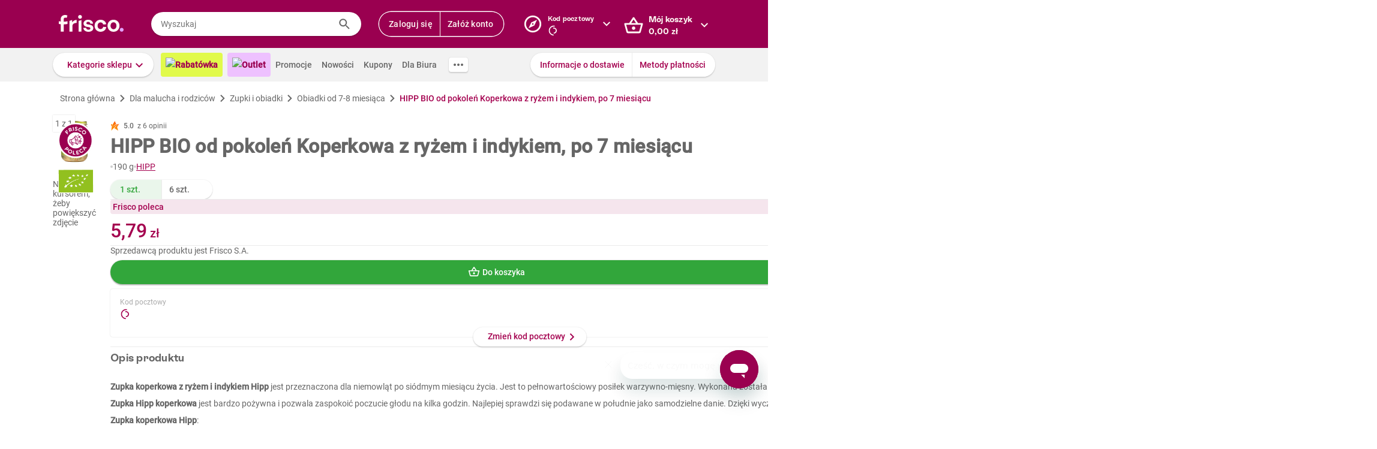

--- FILE ---
content_type: text/css
request_url: https://www.frisco.pl/app/static/cdn/frisco-react-master-20260129-38914/css/core.css
body_size: 76540
content:
/*! normalize.css v8.0.1 | MIT License | github.com/necolas/normalize.css */html{line-height:1.15;-webkit-text-size-adjust:100%}body{margin:0}main{display:block}h1{font-size:2em;margin:.67em 0}hr{box-sizing:content-box;height:0;overflow:visible}pre{font-family:monospace,monospace;font-size:1em}a{background-color:transparent}abbr[title]{border-bottom:none;text-decoration:underline;-webkit-text-decoration:underline dotted;text-decoration:underline dotted}b,strong{font-weight:bolder}code,kbd,samp{font-family:monospace,monospace;font-size:1em}small{font-size:80%}sub,sup{font-size:75%;line-height:0;position:relative;vertical-align:baseline}sub{bottom:-0.25em}sup{top:-0.5em}img{border-style:none}button,input,optgroup,select,textarea,button:not(.f-button){font-family:inherit;font-size:100%;line-height:1.15;margin:0}button,input{overflow:visible}button,select{text-transform:none}button,[type=button],[type=reset],[type=submit]{-webkit-appearance:button}button::-moz-focus-inner,[type=button]::-moz-focus-inner,[type=reset]::-moz-focus-inner,[type=submit]::-moz-focus-inner{border-style:none;padding:0}button:-moz-focusring,[type=button]:-moz-focusring,[type=reset]:-moz-focusring,[type=submit]:-moz-focusring{outline:1px dotted ButtonText}fieldset{padding:.35em .75em .625em}legend{box-sizing:border-box;color:inherit;display:table;max-width:100%;padding:0;white-space:normal}progress{vertical-align:baseline}textarea{overflow:auto}[type=checkbox],[type=radio]{box-sizing:border-box;padding:0}[type=number]::-webkit-inner-spin-button,[type=number]::-webkit-outer-spin-button{height:auto}[type=search]{-webkit-appearance:textfield;outline-offset:-2px}[type=search]::-webkit-search-decoration{-webkit-appearance:none}::-webkit-file-upload-button{-webkit-appearance:button;font:inherit}details{display:block}summary{display:list-item}template{display:none}[hidden]{display:none}:root{--product-box-width: 184px}@media screen and (max-width: 367px){:root{--product-box-width: calc(100vw / 2)}}.products-by-merchant_section-header,.products-by-category_section,.generic-summary-box_frame{border-radius:4px}.products-by-merchant_section-header,.products-by-category_section,.generic-summary-box_frame,.modal_content,.collapse{box-shadow:0px 0px 2px 0px rgba(0,0,0,.1)}.regular-title,.medium-title,.markdown h4,.medium-regular-title,.small-title,.markdown h5,.small-regular-title,.micro-title,.tiny-title,.markdown h6,.tiny-regular-title,.biggish-title,.markdown h3,.product-page_banner-title,.big-title,.markdown h2,.large-title,.markdown h1{font-weight:bold;font-family:"ES Rebond Grotesque";font-feature-settings:"ss04" on;letter-spacing:.25px;color:var(--brand)}.large-title,.markdown h1{font-size:36px;line-height:48px}.product-page_banner-title,.big-title,.markdown h2{font-size:24px;line-height:32px}.biggish-title,.markdown h3{font-size:20px;line-height:28px}.medium-title,.markdown h4,.medium-regular-title,.small-title,.markdown h5,.small-regular-title,.micro-title,.tiny-title,.markdown h6,.tiny-regular-title{font-size:18px;line-height:24px}.small-title,.markdown h5,.small-regular-title,.micro-title,.tiny-title,.markdown h6,.tiny-regular-title{font-size:16px}.tiny-title,.markdown h6,.tiny-regular-title{font-size:14px}.micro-title{font-size:12px;line-height:16px}.medium-regular-title{font-family:"Roboto"}.small-regular-title{font-family:"Roboto"}.tiny-regular-title{font-weight:500;font-family:"Roboto"}.light-gray{color:#666}.no-phone .cart-page_products,.catalog-products:not(.new-listing){position:relative;outline:8px dashed rgba(0,0,0,0);z-index:0}.no-phone .cart-page_products:before,.catalog-products:not(.new-listing):before{content:"";outline:4px dashed rgba(0,0,0,0);margin-left:calc(-50vw + var(--scrollbar-width)/2 + 50%);position:absolute;z-index:-1;top:-1px;bottom:1px;left:0;width:calc(100vw - var(--scrollbar-width));background:url("https://www.frisco.pl/app/static/cdn/frisco-react-master-20260129-38914/img/imgs-new-frisco/products-list-gradient.png") repeat center top;background-size:1px 432px}.product-page_tab_header a:after,.notification-popup_buttons a.link:after{content:" »";color:#a80057}.filters.horizontal .new-filters_sort .sort-options .label:after{display:inline-block;width:24px;height:24px;vertical-align:middle;-webkit-mask:url("https://res.cloudinary.com/dj484tw6k/image/upload/v1557136692/NewFrisco/Others/icons/Chevron.svg") no-repeat center/contain;mask:url("https://res.cloudinary.com/dj484tw6k/image/upload/v1557136692/NewFrisco/Others/icons/Chevron.svg") no-repeat center/contain;background:var(--brand)}.no-css-mask .filters.horizontal .new-filters_sort .sort-options .label:after,.filters.horizontal .new-filters_sort .sort-options .no-css-mask .label:after{background:url("https://res.cloudinary.com/dj484tw6k/image/upload/v1557136692/NewFrisco/Others/icons/Chevron.svg") no-repeat center/contain}.underlined-title{display:flex;justify-content:center;flex-wrap:wrap}@media screen and (max-width: 639px){.underlined-title{font-size:24px;line-height:32px}}.underlined-title_title{position:relative;z-index:2;text-wrap:nowrap}.underlined-title_box{position:absolute;height:30%;left:-6px;right:-6px;bottom:0;background:#f6e6ed;z-index:-1}.underlined-title span{margin:0 4px}.title.product{font-family:Roboto Condensed;font-size:1.25rem;font-weight:700;line-height:1.5rem;color:var(--main-text);margin:4px 0px}@media(min-width: 980px){.title.product{font-family:"Roboto";font-weight:700;font-size:32px;line-height:40px}}.title.regular{font-family:"Roboto";font-weight:700}.title.default{color:var(--main-text)}.title.gray{color:#aaa}.markdown h1,.markdown h2,.markdown h3,.markdown h4,.markdown h5,.markdown h6{margin:0 0 12px}.markdown:not(.no-default-md-style) p{font-size:14px;line-height:20px}.markdown:not(.no-default-md-style) p+p{margin-top:16px}.markdown ul{list-style:none;padding-left:0;margin:8px 0}.markdown ul li{position:relative;font-size:12px;line-height:16px;margin:2px 0;padding-left:8px}.markdown ul li::before{position:absolute;left:0;top:0;width:1em;content:"•";color:#a4004f;font-weight:bold;display:inline-block}.markdown code{display:block;padding:12px;border:1px solid var(--placeholder);background:#fafafa;margin:4px 0;color:#aaa;white-space:pre;overflow-x:auto}.markdown hr{height:1px;background-color:var(--placeholder);margin:16px 0}.markdown a{color:var(--brand)}.markdown.underlined-anchors a{text-decoration:underline}.grid{display:flex;margin-left:calc(var(--grid-gap)*-1);margin-right:calc(var(--grid-gap)*-1)}.grid--center{justify-content:center}.grid-item{padding-left:var(--grid-gap);padding-right:var(--grid-gap)}.grid-item.xs-1{flex-basis:calc(10%*1)}.grid-item.xs-2{flex-basis:calc(10%*2)}.grid-item.xs-3{flex-basis:calc(10%*3)}.grid-item.xs-4{flex-basis:calc(10%*4)}.grid-item.xs-5{flex-basis:calc(10%*5)}.grid-item.xs-6{flex-basis:calc(10%*6)}.grid-item.xs-7{flex-basis:calc(10%*7)}.grid-item.xs-8{flex-basis:calc(10%*8)}.grid-item.xs-9{flex-basis:calc(10%*9)}.grid-item.xs-10{flex-basis:calc(10%*10)}.grid-item.sm-1{flex-basis:calc(10%*1)}.grid-item.sm-2{flex-basis:calc(10%*2)}.grid-item.sm-3{flex-basis:calc(10%*3)}.grid-item.sm-4{flex-basis:calc(10%*4)}.grid-item.sm-5{flex-basis:calc(10%*5)}.grid-item.sm-6{flex-basis:calc(10%*6)}.grid-item.sm-7{flex-basis:calc(10%*7)}.grid-item.sm-8{flex-basis:calc(10%*8)}.grid-item.sm-9{flex-basis:calc(10%*9)}.grid-item.sm-10{flex-basis:calc(10%*10)}.grid-item.md-1{flex-basis:calc(10%*1)}.grid-item.md-2{flex-basis:calc(10%*2)}.grid-item.md-3{flex-basis:calc(10%*3)}.grid-item.md-4{flex-basis:calc(10%*4)}.grid-item.md-5{flex-basis:calc(10%*5)}.grid-item.md-6{flex-basis:calc(10%*6)}.grid-item.md-7{flex-basis:calc(10%*7)}.grid-item.md-8{flex-basis:calc(10%*8)}.grid-item.md-9{flex-basis:calc(10%*9)}.grid-item.md-10{flex-basis:calc(10%*10)}.grid-item.lg-1{flex-basis:calc(8.3333333333%*1)}.grid-item.lg-2{flex-basis:calc(8.3333333333%*2)}.grid-item.lg-3{flex-basis:calc(8.3333333333%*3)}.grid-item.lg-4{flex-basis:calc(8.3333333333%*4)}.grid-item.lg-5{flex-basis:calc(8.3333333333%*5)}.grid-item.lg-6{flex-basis:calc(8.3333333333%*6)}.grid-item.lg-7{flex-basis:calc(8.3333333333%*7)}.grid-item.lg-8{flex-basis:calc(8.3333333333%*8)}.grid-item.lg-9{flex-basis:calc(8.3333333333%*9)}.grid-item.lg-10{flex-basis:calc(8.3333333333%*10)}.grid-item.lg-11{flex-basis:calc(8.3333333333%*11)}.grid-item.lg-12{flex-basis:calc(8.3333333333%*12)}.grid-item.xl-1{flex-basis:calc(7.1428571429%*1)}.grid-item.xl-2{flex-basis:calc(7.1428571429%*2)}.grid-item.xl-3{flex-basis:calc(7.1428571429%*3)}.grid-item.xl-4{flex-basis:calc(7.1428571429%*4)}.grid-item.xl-5{flex-basis:calc(7.1428571429%*5)}.grid-item.xl-6{flex-basis:calc(7.1428571429%*6)}.grid-item.xl-7{flex-basis:calc(7.1428571429%*7)}.grid-item.xl-8{flex-basis:calc(7.1428571429%*8)}.grid-item.xl-9{flex-basis:calc(7.1428571429%*9)}.grid-item.xl-10{flex-basis:calc(7.1428571429%*10)}.grid-item.xl-11{flex-basis:calc(7.1428571429%*11)}.grid-item.xl-12{flex-basis:calc(7.1428571429%*12)}.grid-item.xl-13{flex-basis:calc(7.1428571429%*13)}.grid-item.xl-14{flex-basis:calc(7.1428571429%*14)}.grid.no-padding{--grid-gap: 0px}.text{line-height:20px}.text.color--error{color:var(--error)}.text.color--regular{color:var(--main-text)}.text.color--success{color:var(--success)}.text.color--warning{color:var(--warning)}.text.color--cta{color:var(--brand)}.text.color--brand{color:var(--brand)}.text.font--roboto{font-family:"Roboto"}.text.font--roboto-medium{font-family:"Roboto";font-weight:500}.text.weight--regular{font-weight:400}.text.weight--light{font-weight:300}.text.weight--medium{font-weight:500}.text.weight--bold{font-weight:700}.text.decoration--underline{text-decoration:underline}.text.size--small{font-size:var(--body-size-small);line-height:16px}.text.size--small.upscale,.text.size--small .text.upscale{font-size:var(--body-size)}.text.size--regular{font-size:var(--body-size);line-height:20px}.text.upscale{font-size:var(--body-size-big)}.text.display--block{display:block}h1.success,h2.success,h3.success,h4.success,h5.success,h6.success,p.success,span.success,.title.success{color:var(--success)}.product-grammage{display:flex;flex-direction:row;align-items:center;gap:4px}.circle-separator{height:4px;width:4px;border-radius:50%}.no-text-decoration{text-decoration:none !important}.shadowed,.button,.buttons-group,.buttons-collection,.arrow-icon{box-shadow:0 2px 2px 0 rgba(0,0,0,.12),0 0 2px 0 rgba(0,0,0,.14)}.slide-down-transition{overflow:hidden}.slide-down-transition-enter>*{transform:translateY(-100%)}.slide-down-transition-enter-active>*{transform:translateY(0%);transition:transform .3s cubic-bezier(0.4, 0, 0.6, 1)}.slide-down-transition-exit>*{transform:translateY(0%)}.slide-down-transition-exit-active>*{transform:translateY(-100%);transition:transform .3s cubic-bezier(0.4, 0, 0.6, 1)}.orange-bg-pattern{background-color:#fab464}.violet-bg-pattern{background-color:#a8145c}.expandable-vertical-chevron{display:flex;width:32px;height:32px;border-radius:100%;float:right;background:#fafafa}.expandable-vertical-chevron.active{background:#f5e5ed}.expandable-vertical-chevron.active::after{background:var(--brand);transform:rotate(90deg);margin-top:5px;margin-left:4px}.expandable-vertical-chevron:after{content:" ";display:inline-block;width:24px;height:24px;margin-top:4px;margin-left:5px;vertical-align:middle;-webkit-mask:url("https://res.cloudinary.com/dj484tw6k/image/upload/v1557136692/NewFrisco/Others/icons/Chevron.svg") no-repeat center/contain;mask:url("https://res.cloudinary.com/dj484tw6k/image/upload/v1557136692/NewFrisco/Others/icons/Chevron.svg") no-repeat center/contain;background:var(--main-text);transition:transform .3s}.no-css-mask .expandable-vertical-chevron:after{background:url("https://res.cloudinary.com/dj484tw6k/image/upload/v1557136692/NewFrisco/Others/icons/Chevron.svg") no-repeat center/contain}.summary-bar{border:1px solid #e3e3e3;margin-bottom:20px;line-height:45px;padding:10px;font-size:13px;clear:both}.summary-bar:after{content:"";clear:both;display:block}.price .comma-hidden{display:inline}hr{border:none;height:1px;background:#d6d6d6}label.checkbox{position:relative;display:block;padding-left:40px;margin:5px 0;line-height:1.43}.checkout_box.invoice label.checkbox{padding-left:36px}label.checkbox input[type=checkbox],label.checkbox input[type=radio]{appearance:none;width:0;height:0;outline:none;border:none;padding:0;margin:0;display:none;float:none}label.checkbox input[type=checkbox]+i.marker{position:absolute;top:0;left:0;margin:0 8px;display:inline-block;vertical-align:text-top;width:20px;height:20px;background-color:#fff;border-radius:2px;border:2px solid var(--main-text);cursor:pointer}.checkout_box.invoice label.checkbox input[type=checkbox]+i.marker{margin:0 2px}label.checkbox input[type=checkbox]:checked+i.marker:after{content:"";position:absolute;top:2px;left:2px;display:block;width:12px;height:12px;-webkit-mask:url("https://res.cloudinary.com/dj484tw6k/image/upload/v1557136692/NewFrisco/Others/icons/Check-mark.svg") no-repeat center/contain;mask:url("https://res.cloudinary.com/dj484tw6k/image/upload/v1557136692/NewFrisco/Others/icons/Check-mark.svg") no-repeat center/contain;background-color:var(--success)}.no-css-mask label.checkbox input[type=checkbox]:checked+i.marker:after{background:url("https://res.cloudinary.com/dj484tw6k/image/upload/v1557136692/NewFrisco/Others/icons/Check-mark.svg") no-repeat center/contain}label.checkbox>span{cursor:pointer}label.checkbox.disabled input:disabled+i.marker{border-color:#aaa}label.checkbox.disabled>span{color:#aaa}label.checkbox input:disabled+i.marker{background-color:var(--placeholder);border-color:var(--gray)}label.checkbox input:checked:disabled+i.marker:after{background-color:var(--gray)}label.checkbox input[type=radio]+i.marker{position:absolute;top:0;left:0;margin:0 8px;display:inline-block;vertical-align:text-top;width:20px;height:20px;background-color:#fff;border-radius:50%;box-shadow:inset 0 0 0 2px var(--main-text);cursor:pointer;border:none}label.checkbox input[type=radio]:checked+i.marker:after{content:"";position:absolute;top:5px;left:5px;display:block;width:10px;height:10px;border-radius:50%;background-color:var(--success)}label.checkbox.error input[type=checkbox]+.marker{border-color:var(--error)}.remarks-wrapper.unordered-list .remark-decor{margin-right:0px;height:0;width:0;text-align:initial}.remarks-wrapper.bigger{font-size:1.2em}.remarks-wrapper .remark{padding:3px 0;padding-left:28px}.remarks-wrapper .remark-decor{margin-left:-28px;margin-right:8px;display:inline-block;color:var(--bg-secondary);height:20px;width:20px;text-align:center;white-space:pre;line-height:20px;border-radius:100%;background-color:var(--brand)}.remarks-wrapper .remark-content{width:105%;display:inline-flex;line-height:2;white-space:pre-line;text-align:start}.remarks-wrapper .remark b{color:var(--brand)}.resp-img{background-repeat:no-repeat;background-size:contain}.form-input.only-one label{padding-left:0}.form-input_large textarea{min-height:144px}.form-input_files .error{margin-top:13px}.form-input .label-at-top{height:1rem;transform:translateY(-20px)}.form-input.form-input_answer.form-input_float{padding-bottom:0px !important}.form-input .label-textarea{display:inline-block;vertical-align:top}.phone .form-input .label-textarea.label-float{position:relative;margin-top:-5px;margin-bottom:40px;width:100%;display:block;left:0}.form-input.form-input_float{position:relative;padding:20px 0 !important;border-bottom:none !important}.user-tab .form-input.form-input_float{padding:unset !important}@media screen and (max-width: 460px){.form-input.form-input_float input{width:100%}}.form-input.form-input_float .tooltip-inner{width:100% !important}.form-input.form-input_float .tooltip-inner a.show-password{top:20px}.no-phone .form-input.form-input_float{transition:.2s ease-out}.form-input.form-input_float>label{width:auto;background:#fff;position:absolute;top:27px;left:10px;font-size:14px;font-weight:normal;padding:0 .1rem;color:var(--main-text);line-height:2.1 !important;z-index:1}.form-input.form-input_float input[type=text],.form-input.form-input_float input[type=tel],.form-input.form-input_float input[type=email],.form-input.form-input_float input[type=password],.form-input.form-input_float input[type=number],.form-input.form-input_float input[type=password],.form-input.form-input_float input[type=default]{line-height:1;margin:0 !important}.form-input.form-input_float .label-error{color:var(--error)}.form-input.form-input_float .label-float{transition:.1s ease-out;font-size:12px !important;transform:translate3d(0, -28px, 0);opacity:1}.submitted .form-input.form-input_float.form-input_error .error{margin-top:0px !important;padding:4px 0 0 10px !important}.form-input label{color:#aaa;font-size:12px}.form-input textarea{width:100%;padding:12px;border-radius:4px;border:1px solid var(--main-text);font-size:14px;line-height:1.71;outline:none}.form-input textarea::-webkit-input-placeholder{color:#aaa}.form-input textarea::-moz-placeholder{color:#aaa}.form-input textarea:-ms-input-placeholder{color:#aaa}.form-input textarea:-moz-placeholder{color:#aaa}.form-input textarea:placeholder{color:#aaa}.form-input input[type=text],.form-input input[type=tel],.form-input input[type=email],.form-input input[type=password],.form-input input[type=number],.form-input input[type=password],.form-input input[type=default]{border-radius:4px;padding:10px;height:40px;font-size:14px;line-height:1.71;border:1px solid #888;outline:none;-webkit-appearance:none}.form-input input[type=text]::-webkit-input-placeholder,.form-input input[type=tel]::-webkit-input-placeholder,.form-input input[type=email]::-webkit-input-placeholder,.form-input input[type=password]::-webkit-input-placeholder,.form-input input[type=number]::-webkit-input-placeholder,.form-input input[type=password]::-webkit-input-placeholder,.form-input input[type=default]::-webkit-input-placeholder{color:#aaa}.form-input input[type=text]::-moz-placeholder,.form-input input[type=tel]::-moz-placeholder,.form-input input[type=email]::-moz-placeholder,.form-input input[type=password]::-moz-placeholder,.form-input input[type=number]::-moz-placeholder,.form-input input[type=password]::-moz-placeholder,.form-input input[type=default]::-moz-placeholder{color:#aaa}.form-input input[type=text]:-ms-input-placeholder,.form-input input[type=tel]:-ms-input-placeholder,.form-input input[type=email]:-ms-input-placeholder,.form-input input[type=password]:-ms-input-placeholder,.form-input input[type=number]:-ms-input-placeholder,.form-input input[type=password]:-ms-input-placeholder,.form-input input[type=default]:-ms-input-placeholder{color:#aaa}.form-input input[type=text]:-moz-placeholder,.form-input input[type=tel]:-moz-placeholder,.form-input input[type=email]:-moz-placeholder,.form-input input[type=password]:-moz-placeholder,.form-input input[type=number]:-moz-placeholder,.form-input input[type=password]:-moz-placeholder,.form-input input[type=default]:-moz-placeholder{color:#aaa}.form-input input[type=text]:placeholder,.form-input input[type=tel]:placeholder,.form-input input[type=email]:placeholder,.form-input input[type=password]:placeholder,.form-input input[type=number]:placeholder,.form-input input[type=password]:placeholder,.form-input input[type=default]:placeholder{color:#aaa}.submitted .form-input_error .with-icon-error{position:relative}.submitted .form-input_error .with-icon-error:after{content:"";pointer-events:none;position:absolute;top:8px;right:8px;display:block;width:24px;height:24px;-webkit-mask:url("https://www.frisco.pl/app/static/cdn/frisco-react-master-20260129-38914/img/exclamation-mark.svg") no-repeat center/contain;mask:url("https://www.frisco.pl/app/static/cdn/frisco-react-master-20260129-38914/img/exclamation-mark.svg") no-repeat center/contain;background:var(--error)}.no-css-mask .submitted .form-input_error .with-icon-error:after{background:url("https://www.frisco.pl/app/static/cdn/frisco-react-master-20260129-38914/img/exclamation-mark.svg") no-repeat center/contain}.submitted .form-input_error .with-icon-error .show-password{display:none}.submitted .form-input_error .position-top .error{display:block}.submitted .form-input_error label{color:var(--error)}.submitted .form-input_error input,.submitted .form-input_error textarea{border-color:var(--error);color:var(--error);background-color:fade(var(--error), 10)}.submitted .form-input_error input[type=radio]+i.marker{box-shadow:inset 0 0 0 2px var(--error)}.submitted .form-input_error input[type=checkbox]+i.marker{border-color:var(--error)}.submitted .form-input_error+span{color:var(--error)}.form-input .position-top .error{display:none;font-size:12px;line-height:1.2;font-weight:normal;padding:8px 0 0 12px;color:var(--error)}.form-input .textarea-length{margin-top:-14px;font-size:12px;line-height:14px;font-weight:normal;text-align:right}label.block-checkbox{display:block;position:relative;width:100%;padding:10px 40px 10px 10px;box-sizing:border-box;margin:10px 0;height:auto;cursor:pointer}label.block-checkbox:after{display:block;content:""}label.block-checkbox input[type=checkbox]+span,label.block-checkbox input[type=checkbox]+p{margin-left:0;font-size:14px;color:#aaa;line-height:20px}label.block-checkbox input[type=checkbox]+span:before,label.block-checkbox input[type=checkbox]+p:before{display:block;content:"";position:absolute;top:10px;right:10px;width:16px;height:16px;border:1px solid var(--border);border-radius:2px;background:#fff}label.block-checkbox input[type=checkbox]:checked+span,label.block-checkbox input[type=checkbox]:checked+p{color:var(--main-text);right:10px}label.block-checkbox input[type=checkbox]:checked+span:after,label.block-checkbox input[type=checkbox]:checked+p:after{content:"✔";position:absolute;font-size:18px;color:#81023f}label.block-checkbox input[type=checkbox]{appearance:none;width:0;height:0;outline:none;border:none;padding:0;margin:0;display:block;float:none}label.block-checkbox input[type=checkbox]:after{content:"";position:absolute;display:block;top:0;left:0;right:0;bottom:0;z-index:-1;border:1px solid var(--border);border-radius:2px}label.block-checkbox input[type=checkbox]:checked:after{border-color:#81023f;box-shadow:0 2px 4px 0 rgba(0,0,0,.1)}.placeholder{background:var(--placeholder)}.new-product-box-placeholder{flex:0 0 auto;width:var(--product-box-width);height:var(--product-box-height);position:relative;display:inline-block;padding:11px 12px 12px;text-align:center;font-size:14px}@media screen and (max-width: 367px){.new-product-box-placeholder{width:50%}}.new-product-box-placeholder:before,.new-product-box-placeholder:after{content:"";position:absolute;width:1px;top:12px;bottom:12px;left:-1px;transition:background .3s;background:var(--border)}.new-product-box-placeholder:after{left:auto;right:0}.new-product-box-placeholder_img,.new-product-box-placeholder .line,.new-product-box-placeholder_price,.new-product-box-placeholder_button{background:var(--placeholder)}.new-product-box-placeholder_img{width:136px;height:136px;margin:20px auto 10px}.new-product-box-placeholder .line{margin:7px 0;height:16px}.new-product-box-placeholder .line1{width:75%;height:20px}.new-product-box-placeholder .line2{width:90%}.new-product-box-placeholder .line3{width:25%}.new-product-box-placeholder_price{position:absolute;bottom:52px;left:12px;height:20px;width:70px}.new-product-box-placeholder_button{position:absolute;bottom:12px;height:32px;width:160px;left:50%;margin-left:-80px;border-radius:16px}.mini-product-box-placeholder{position:relative;width:100%;height:112px;padding:8px;background:#fff;box-shadow:inset 0 -1px 0 0 var(--placeholder)}.mini-product-box-placeholder_img,.mini-product-box-placeholder .line,.mini-product-box-placeholder_price,.mini-product-box-placeholder_button{background:var(--placeholder)}.mini-product-box-placeholder_img,.mini-product-box-placeholder_text{display:inline-block;margin-top:20px}.mini-product-box-placeholder_img{width:60px;height:60px}.mini-product-box-placeholder_text{margin-left:12px;width:calc(100% - 60px - 140px)}.mini-product-box-placeholder .line{margin:2px 0;height:16px}.mini-product-box-placeholder .line1{width:75%;height:20px}.mini-product-box-placeholder .line2{width:90%}.mini-product-box-placeholder .line3{width:25%}.mini-product-box-placeholder_button{position:absolute;border-radius:16px;top:8px;right:102px;height:calc(100% - 16px);width:32px}.mini-product-box-placeholder_price{position:absolute;top:50%;right:24px;width:60px;height:24px;margin-top:-12px}.question-mark-icon{display:inline-block;width:24px;height:24px;vertical-align:middle;-webkit-mask:url("https://res.cloudinary.com/dj484tw6k/image/upload/v1557136692/NewFrisco/Others/icons/Question-mark.svg") no-repeat center/contain;mask:url("https://res.cloudinary.com/dj484tw6k/image/upload/v1557136692/NewFrisco/Others/icons/Question-mark.svg") no-repeat center/contain;background:var(--brand)}.no-css-mask .question-mark-icon{background:url("https://res.cloudinary.com/dj484tw6k/image/upload/v1557136692/NewFrisco/Others/icons/Question-mark.svg") no-repeat center/contain}.arrow-icon{display:block;width:32px;height:32px;margin-top:-16px;background:#fff;border-radius:50%;font-size:20px;line-height:34px;text-align:center}.arrow-icon:after{content:"";display:block;width:20px;height:20px;margin-top:6px;margin-left:6px;-webkit-mask:url("https://res.cloudinary.com/dj484tw6k/image/upload/v1557136692/NewFrisco/Others/icons/Arrow2.svg") no-repeat center/contain;mask:url("https://res.cloudinary.com/dj484tw6k/image/upload/v1557136692/NewFrisco/Others/icons/Arrow2.svg") no-repeat center/contain;background:var(--success)}.no-css-mask .arrow-icon:after{background:url("https://res.cloudinary.com/dj484tw6k/image/upload/v1557136692/NewFrisco/Others/icons/Arrow2.svg") no-repeat center/contain}.arrow-icon.arrow-left:after{transform:rotate(180deg)}.arrow-icon.arrow-right:after{transform:rotate(0)}.input-text{width:100%;height:40px;border-radius:20px;background:#fff;font-size:14px;padding:8px 16px;line-height:1.71;color:var(--main-text)}.input-text::-webkit-input-placeholder{color:#aaa}.input-text::-moz-placeholder{color:#aaa}.input-text:-ms-input-placeholder{color:#aaa}.input-text:-moz-placeholder{color:#aaa}.input-text:placeholder{color:#aaa}.input-text:focus{outline:none}.pagination-button{align-items:center;justify-content:center}.pagination-dots{height:auto;display:inline-block;background:#fff;box-shadow:0 2px 2px 0 rgba(0,0,0,.12),0 0 2px 0 rgba(0,0,0,.14);margin:0;padding:5px 0;border-radius:8px;line-height:0;white-space:nowrap}.pagination-dots .button{width:6px;height:6px;border-radius:50%;background-color:var(--main-text);padding:0;vertical-align:middle;margin:0 5px}.pagination-dots .button.active{background-color:var(--success);box-shadow:0 0 0px 3px fade(var(--success), 10)}.tooltip-wrapper{position:relative;cursor:pointer}.tooltip-wrapper:hover .tooltip,.tooltip-wrapper:hover .new-tooltip{display:block;z-index:110}span.tooltip-wrapper{display:inline-block}.full-width-section{box-shadow:0 0 2px 0 rgba(0,0,0,.1);background:#fff}.generic-tabs,.ui-tabs_header:not(.buttons-group) .ui-tabs_header-inner{box-shadow:inset 0 -2px 0 0 var(--border)}.generic-tabs>*,.ui-tabs_header:not(.buttons-group) .ui-tabs_header-inner>*{display:inline-block;padding-bottom:1px;text-align:center;font-size:14px;font-weight:500;line-height:1.71;padding:16px 16px 14px 16px;transition:box-shadow .15s}.phone .generic-tabs>*,.phone .ui-tabs_header:not(.buttons-group) .ui-tabs_header-inner>*,.ui-tabs_header:not(.buttons-group) .phone .ui-tabs_header-inner>*{flex:1}.generic-tabs>*.active,.ui-tabs_header:not(.buttons-group) .ui-tabs_header-inner>*.active,.no-touch .generic-tabs>*:hover,.no-touch .ui-tabs_header:not(.buttons-group) .ui-tabs_header-inner>*:hover,.ui-tabs_header:not(.buttons-group) .no-touch .ui-tabs_header-inner>*:hover,.generic-tabs>*.done,.ui-tabs_header:not(.buttons-group) .ui-tabs_header-inner>*.done{box-shadow:inset 0 -2px 0 0 var(--brand)}.generic-tabs.arrow-free .tooltip-arrow,.ui-tabs_header:not(.buttons-group) .arrow-free.ui-tabs_header-inner .tooltip-arrow{display:none !important}.generic-tabs.bottom,.ui-tabs_header:not(.buttons-group) .bottom.ui-tabs_header-inner{transform:translateX(-50%) translateY(75px)}.generic-tabs .tooltip-arrow,.ui-tabs_header:not(.buttons-group) .ui-tabs_header-inner .tooltip-arrow{overflow:hidden;position:absolute;width:26px;height:17px;bottom:-17px;left:50%;margin-left:-13px}.generic-tabs .tooltip-arrow:before,.ui-tabs_header:not(.buttons-group) .ui-tabs_header-inner .tooltip-arrow:before{content:"•";color:var(--brand);font-weight:bold;display:inline-block;vertical-align:middle;width:1em;margin-left:-1em}.not-visible{visibility:hidden !important}.not-display{display:none !important}.underline{text-decoration:underline}.errors-below .form-input .error,.popup_box.login .form-input .error{display:none}.errors-below .form-input .error.show,.popup_box.login .form-input .error.show{display:block}.errors-below .submitted .form-input_error input,.popup_box.login .submitted .form-input_error input,.errors-below .submitted .form-input_error textarea,.popup_box.login .submitted .form-input_error textarea{border-color:#f30000}.errors-below .submitted .form-input_error input[type=checkbox],.popup_box.login .submitted .form-input_error input[type=checkbox]{outline:2px solid #f30000}.errors-below .submitted .form-input_error .error,.popup_box.login .submitted .form-input_error .error{display:block;color:#f30000;margin-top:5px;font-size:11px}.errors-below .submitted .form-input_error .error a,.popup_box.login .submitted .form-input_error .error a{text-decoration:underline}.product-box .post-code-popup,.product-box .hp-banner-square .post-code-popup .product-box,.hp-banner-square .post-code-popup .product-box .product-box,.product-box .post-code-popup *,.product-box .hp-banner-square .post-code-popup .product-box *,.hp-banner-square .post-code-popup .product-box .product-box *{box-sizing:border-box}.product-box .post-code-popup,.product-box .hp-banner-square .post-code-popup .product-box,.hp-banner-square .post-code-popup .product-box .product-box{left:-20px;width:200px}.product-box .post-code-popup .button,.hp-banner-square .post-code-popup .product-box .product-box .button{float:none;margin-top:15px}.product-box .post-code-popup.warsaw-or-not,.product-box .hp-banner-square .post-code-popup .warsaw-or-not.product-box,.hp-banner-square .post-code-popup .product-box .warsaw-or-not.product-box{left:-180px}.membership-points-label{display:inline-block;background-color:#ffc107;border-radius:12px;padding:2px 8px;font-size:12px;line-height:20px;font-weight:500;color:#fff}.balance{font-size:12px}.balance-green .price{color:var(--success)}.balance-red .price{color:var(--error)}.balance .price{font-size:14px;font-weight:500}.accordion_section{position:relative;padding:0 16px;transition:padding-bottom .3s}.accordion_section:not(:last-child):after{content:"";position:absolute;left:16px;right:16px;height:1px;bottom:0;display:block;background-color:var(--placeholder)}.accordion_section-header{cursor:pointer;display:flex;justify-content:space-between;position:relative;padding:12px 8px;border-radius:4px;margin:4px 0;transition:padding .3s}.accordion_section-header-title{margin:0;padding-left:32px;font:bold 14px/24px "Roboto";color:var(--main-text)}.accordion_section-header-icon{width:24px;height:24px;background-color:var(--main-text);transition:background-color .3s}.accordion_section-content{padding-left:40px;max-height:0;overflow:hidden;font:normal 14px/20px "Roboto";transition:max-height .3s ease-in-out}.accordion_section:not(.expanded) .accordion_section-header:hover{background-color:#fafafa}.accordion_section.expanded{padding-bottom:16px}.accordion_section.expanded .accordion_section-header{padding-bottom:4px}.accordion_section.expanded .accordion_section-header-title{color:var(--brand)}.accordion_section.expanded .accordion_section-header-title:after{transform:rotate(90deg);background-color:var(--brand)}.accordion_section.expanded .accordion_section-header-icon{background-color:var(--brand)}.accordion_section.expanded .accordion_section-content{max-height:60px}.phone .accordion_section{padding:0;padding-bottom:0;transition:padding-bottom 0s}.phone .accordion_section:not(:last-child):after{left:8px;right:8px}.phone .accordion_section-header{margin:0;padding:8px}.phone .accordion_section-header-icon{display:none}.phone .accordion_section-content{font-size:12px}.phone .accordion_section.expanded{padding-bottom:8px}.accordion.membership-faq .accordion_section{position:relative;padding:16px 24px;margin-top:16px;min-height:56px;background:#fff;border-radius:4px;box-shadow:0px 2px 2px 0px rgba(0,0,0,.1),0px 0px 2px 0px rgba(0,0,0,.1)}.accordion.membership-faq .accordion_section.expanded .accordion_section-header{margin-bottom:16px}.accordion.membership-faq .accordion_section-header{padding:0;position:relative}.accordion.membership-faq .accordion_section-header:hover{background:#fff}.accordion.membership-faq .accordion_section-header-title{display:flex;align-self:center;padding-left:0;font-family:"Roboto";font-size:14px;font-weight:500;line-height:24px}.accordion.membership-faq .accordion_section-header-title:after{display:none}.accordion.membership-faq .accordion_section-header .expandable-vertical-chevron{flex:0 0 auto}.accordion.membership-faq .accordion_section-content{padding-left:0}.accordion.membership-faq .accordion_section-content hr{width:100%;margin-bottom:16px}.banner{height:400px;background-size:cover;background-position:center top;background-repeat:no-repeat;background-color:#eee;position:relative}.banner.small{height:initial}.no-phone .banner.small .banner_content-copy{width:84%}.banner>.container,.banner>.ui-slider.products,.breadcrumbs-outer .product-page .banner>.breadcrumbs,.breadcrumbs-outer .job-offer .banner>.breadcrumbs,.ingredients-page>.breadcrumbs-outer .banner>.breadcrumbs{height:100%}.banner_content{display:flex;justify-content:space-between;align-items:center;height:100%}@media screen and (max-width: 460px){.banner_content{padding:0 0px}}.banner_content-copy{flex:3 1 auto;max-width:849px}.touch .banner_content-copy{max-width:50%}.banner_content-copy-title,.banner_content-copy-subtitle{text-shadow:0px 2px 2px rgba(0,0,0,.25);color:#fff;margin:12px 0}.banner_content-copy-title{font-family:"Oswald";font-size:64px;font-weight:normal;line-height:96px;text-transform:uppercase}.banner_content-copy-subtitle{font:bold 20px/28px "ES Rebond Grotesque";font-feature-settings:"ss04" on;letter-spacing:.25px}.banner_content-copy-button{margin:28px 0 12px}.banner_content-extra-content{margin-left:24px;flex:1 1 auto;max-width:436px;width:100%}.phone .banner{height:auto;background-size:auto 400px;background-color:rgba(0,0,0,0)}.phone .banner_content{display:block}.phone .banner_content-copy{max-width:none;height:384px;padding:0 24px;display:flex;justify-content:center;flex-direction:column}.phone .banner_content-copy-title,.phone .banner_content-copy-subtitle{margin:8px 0}.phone .banner_content-copy-title{font-size:24px;line-height:36px;text-align:center;font-weight:bold;text-transform:none}.phone .banner_content-copy-subtitle{font-size:16px;line-height:20px;text-align:center}.phone .banner_content-extra-content{margin:0 auto}.message-box{position:relative;display:flex;align-items:flex-start;padding:8px 12px;gap:0 12px}.message-box_icon{flex:0 0 auto;width:24px;height:24px}.message-box.without-bg{background-color:rgba(0,0,0,0) !important;padding:0 0 6px 0}.message-box.small-font .message-box_message{font-size:12px;font-weight:normal;line-height:16px}.message-box_title{margin-top:2px;margin-bottom:2px;line-height:20px;font-weight:500}.message-box_message{line-height:20px;color:var(--main-text)}.message-box_message strong{font-weight:500}.message-box_title+.message-box_message{padding-top:2px}.message-box_close{position:absolute;right:13px;top:5px;width:32px;height:32px;padding:4px;border-radius:50%;cursor:pointer;transition:background-color .15s}.message-box_close:hover{background-color:var(--placeholder)}.message-box.error.color-bg{background-color:#fceded}.message-box.error .message-box_icon .icon-comp{background-color:var(--error)}.message-box.error .message-box_title{color:var(--error)}.message-box.success.color-bg{background-color:#eaf6eb}.message-box.success .message-box_icon .icon-comp{background-color:var(--success)}.message-box.success .message-box_title{color:var(--success)}.message-box.warning.color-bg{background-color:#fef4e8}.message-box.warning .message-box_icon .icon-comp{background-color:#fa9805}.message-box.warning .message-box_title{color:#fa9805}.message-box.regular{background-color:#fff}.message-box.regular .message-box_message{max-width:348px}.message-box.regular .message-box_message span{color:#999;font-size:12px;line-height:16px;display:block;margin-top:4px;margin-bottom:8px}.message-box.regular .message-box_icon .icon-comp{background-color:var(--brand)}.message-box.regular .message-box_title{color:var(--brand)}.message-box.info.color-bg{background-color:#e1f5ff}.message-box.info .message-box_icon .icon-comp{background-color:#03a9f4}.message-box.info .message-box_title{color:#03a9f4}.message-box.cta .message-box_icon .icon-comp{background-color:var(--brand)}.message-box.cta .message-box_title{color:var(--brand)}.message-box.gray{padding:16px}.message-box.gray.color-bg{background-color:#fafafa}.message-box.gray .message-box_message{font-weight:500;color:#999;font-size:12px}.message-box .markdown p{font-size:12px !important}.big-tooltip{background-color:#fff;z-index:9999;min-height:136px;border-radius:4px;box-shadow:0px 2px 2px 0px rgba(0,0,0,.12),0px 0px 2px 0px rgba(0,0,0,.14);padding-bottom:16px;width:336px;position:absolute;top:47px;left:-149px}.phone .big-tooltip{width:320px;left:calc(50% - 160px)}.opened .big-tooltip{left:calc(50% - 160px)}.big-tooltip .tooltip-arrow{overflow:hidden;position:absolute;width:26px;height:17px;top:-17px;left:50%;margin-left:-13px;transform:rotate(180deg)}.big-tooltip .tooltip-arrow:before{display:block;content:"";width:10px;height:10px;background:#fff;transform-origin:0 0;transform:rotate(-45deg);box-shadow:0px 0px 1px 0px rgba(0,0,0,.5)}.big-tooltip_headline{padding:16px 16px 4px 16px;font-size:14px;font-weight:bold;width:304px}.big-tooltip_content{font-size:14px;padding:4px 16px 4px 16px;line-height:20px}.big-tooltip .button{margin-top:9px;margin-right:16px;float:right}.shadowed-box{box-shadow:0px 2px 2px 0px rgba(0,0,0,.05),0px 0px 2px 0px rgba(0,0,0,.05);border-radius:4px;background:var(--bg-secondary)}.icon-message{position:relative;padding-left:32px;padding-top:2px;line-height:20px}.icon-message::before{content:"";position:absolute;top:0;left:0;display:block;width:24px;height:24px;-webkit-mask:url("https://res.cloudinary.com/dj484tw6k/image/upload/v1557136692/NewFrisco/Others/icons/Exclamation-mark.svg") no-repeat center/contain;mask:url("https://res.cloudinary.com/dj484tw6k/image/upload/v1557136692/NewFrisco/Others/icons/Exclamation-mark.svg") no-repeat center/contain;background-color:var(--brand)}.no-css-mask .icon-message::before{background:url("https://res.cloudinary.com/dj484tw6k/image/upload/v1557136692/NewFrisco/Others/icons/Exclamation-mark.svg") no-repeat center/contain}.icon-message strong{font-weight:500}.trash-icon{width:24px;height:24px;cursor:pointer;background-color:var(--main-text);display:inline-block;-webkit-mask:url("https://www.frisco.pl/app/static/cdn/frisco-react-master-20260129-38914/img/icons-new-frisco/Trash.svg") no-repeat center/contain;mask:url("https://www.frisco.pl/app/static/cdn/frisco-react-master-20260129-38914/img/icons-new-frisco/Trash.svg") no-repeat center/contain}.no-css-mask .trash-icon{background:url("https://www.frisco.pl/app/static/cdn/frisco-react-master-20260129-38914/img/icons-new-frisco/Trash.svg") no-repeat center/contain}.app-stores{flex:0 0 auto}.app-stores img{width:auto;height:32px;vertical-align:top}.app-stores a{display:inline-block;vertical-align:top}.app-stores a:not(:first-child){margin:0 0 0 12px}.phone .app-stores{align-self:flex-start;margin:30px 0 0}.no-touch.no-phone .ui-triangle-arrow{position:relative}.no-touch.no-phone .ui-triangle-arrow:after,.no-touch.no-phone .ui-triangle-arrow:before{top:100%;left:50%;border:solid rgba(0,0,0,0);content:" ";height:0;width:0;position:absolute;pointer-events:none}.no-touch.no-phone .ui-triangle-arrow:after{border-color:rgba(255,250,250,0);border-top-color:#fff;border-width:20px;margin-left:-20px}.no-touch.no-phone .ui-triangle-arrow:before{border-color:rgba(194,225,245,0);border-top-color:#e3e3e3;border-width:21px;margin-left:-21px}.icon-comp{display:inline-block;width:24px;height:24px;background-color:var(--main-text);vertical-align:top}.spinner{display:inline-block;width:24px;height:24px;vertical-align:top;background-color:var(--brand);-webkit-mask:url("https://res.cloudinary.com/dj484tw6k/image/upload/v1557136692/NewFrisco/Others/icons/loader.svg") no-repeat center/contain;mask:url("https://res.cloudinary.com/dj484tw6k/image/upload/v1557136692/NewFrisco/Others/icons/loader.svg") no-repeat center/contain}.no-css-mask .spinner{background:url("https://res.cloudinary.com/dj484tw6k/image/upload/v1557136692/NewFrisco/Others/icons/loader.svg") no-repeat center/contain}.spinner-wrapper{position:relative;padding:8px;min-height:32px;height:100%}.spinner-wrapper .spinner{position:absolute;top:50%;left:50%;transform:translate(-50%, -50%)}.no-phone .toasts-holder .pass-change-required{max-width:528px;padding:12px 16px}.toasts-holder .pass-change-required .toast_close{top:12px;margin-top:0}.pass-change-required .ui-toast_header{margin-bottom:12px}.pass-change-required .ui-toast_header .icon-comp{background:var(--brand)}.pass-change-required .ui-toast_header-title{display:inline-block;margin:0 0 0 8px;line-height:24px;vertical-align:top}.pass-change-required .ui-toast_message{margin:12px 0}.pass-change-required .ui-toast_actions{margin:12px -6px 0;text-align:right}.pass-change-required .ui-toast_actions .button{margin:0 6px}.separator{margin:8px 0;background:var(--border)}.text-separator{position:relative;width:100%;padding:8px 0;margin:16px 0}.text-separator .separator{margin:0 !important}.text-separator span{position:absolute;top:8px;left:50%;transform:translate(-50%, -50%);background-color:var(--bg-secondary);padding:0 8px;font-weight:500;line-height:16px}.text-separator.left span{left:0;transform:translate(0, -50%);padding-left:0}.fade-transition{--duration: 0.3s}.fade-transition-enter{opacity:0}.fade-transition-enter-active{opacity:1;transition:opacity var(--duration) !important}.fade-transition-exit{opacity:1;transition:opacity var(--duration) !important}.fade-transition-exit-active{opacity:0}div.fade-and-blur-transition-enter{opacity:0;backdrop-filter:blur(0);transition:opacity var(--duration),backdrop-filter var(--duration) !important}div.fade-and-blur-transition-enter-active{opacity:1;backdrop-filter:blur(var(--blur))}div.fade-and-blur-transition-exit{opacity:1;backdrop-filter:blur(var(--blur));transition:opacity var(--duration),backdrop-filter var(--duration) !important}div.fade-and-blur-transition-exit-active{opacity:0;backdrop-filter:blur(0)}.fade-fast-transition-enter{opacity:0}.fade-fast-transition-enter-active{opacity:1;transition:opacity .15s !important}.fade-fast-transition-exit{opacity:1;transition:opacity .15s !important}.fade-fast-transition-exit-active{opacity:0}.section{background-color:#fff;border-radius:4px;box-shadow:0px 2px 4px rgba(0,0,0,.08),0px 0px 2px rgba(0,0,0,.12)}.lp-picker{width:100%;height:444px;display:flex}.lp-picker.mobile{margin:0 auto;display:block;height:100%;width:min-content}@media(max-width: 385px){.lp-picker.mobile{width:100vw;width:calc(100vw - var(--scrollbar-width));margin-left:calc(-50vw + 50%);margin-left:calc(-50vw + var(--scrollbar-width)/2 + 50%)}}.lp-picker.mobile .lp-picker_sidebox{width:100%;padding-bottom:0}.lp-picker.mobile .lp-picker_sidebox_more-actions span{vertical-align:top}.lp-picker.mobile .lp-picker_content{display:block;padding-top:4px}.lp-picker.mobile .lp-picker_content-banner{margin:0 16px 0px 16px}.lp-picker.mobile .lp-picker_content-products{justify-content:center;height:428px;display:flex}.lp-picker_sidebox{width:344px;padding:16px;overflow:hidden;display:flex;flex-direction:column}.lp-picker_sidebox-header{display:flex;justify-content:space-between}.lp-picker_sidebox-header .title{margin:0;text-decoration:underline}.lp-picker_sidebox-header-actions{display:flex}.lp-picker_sidebox-header-actions-action:not(.disabled){cursor:pointer}.lp-picker_sidebox-header-actions-action.disabled .icon-comp{background-color:var(--gray)}.lp-picker_sidebox-list{flex:1}.lp-picker_sidebox-list-item{cursor:pointer;padding:6px 0;font-size:14px;line-height:20px}.lp-picker_sidebox-list-item:hover,.lp-picker_sidebox-list-item.active{font-weight:500;color:var(--brand)}.lp-picker_content{display:flex;flex:1 0 auto;padding:12px 0}.lp-picker_content-banner{position:relative;border-radius:4px;overflow:hidden}.lp-picker_content-banner-subline{position:absolute;transition:background-color .15s cubic-bezier(0.4, 0, 0.6, 1),color .15s cubic-bezier(0.4, 0, 0.6, 1);bottom:0;left:0;right:0;padding:12px 16px;background-color:rgba(255,255,255,.9);font-size:18px;line-height:24px;color:var(--gray)}.lp-picker_content-banner-subline img{position:absolute;right:24px;bottom:12px;border-radius:50%;box-shadow:0px 0px 2px rgba(0,0,0,.12),0px 2px 2px rgba(0,0,0,.14)}.lp-picker_content-banner:hover .lp-picker_content-banner-subline{background-color:#fff;color:var(--brand)}.lp-picker_content-products{flex:1 0 auto}.promo-banners{margin:24px 0}.promo-banners_header{margin-bottom:16px}.promo-banners_header .title{margin:0;line-height:24px}.lp-picker-mobile-container-regular .lp-picker.mobile{margin-bottom:16px}.lp-picker-mobile-container-regular_button-wrapper{width:100%;margin:0 auto;display:flex;margin-top:20px}.lp-picker-mobile-container-regular_button-wrapper .button{width:calc(100% - 32px)}.promo-banners{margin:24px auto}.promo-banners_big,.promo-banners_small{display:flex}.promo-banners_big{margin-bottom:8px}.promo-banners_big .hp-promo-banner_img-holder{padding-top:84.135%}.promo-banners_small .hp-promo-banner_img-holder{padding-top:60.097%}@media screen and (max-width: 1024px){.promo-banners_inner{padding:0 10px}}.phone .promo-banners_inner{padding:0 4px}.phone .promo-banners_inner_big,.phone .promo-banners_inner_small{height:auto}.promo-banners .hp-promo-banner{display:block;position:relative;float:left;margin:0 4px;width:416px;border-radius:3px;overflow:hidden}.promo-banners .hp-promo-banner_img-holder{position:relative}.promo-banners .hp-promo-banner_img-holder img{position:absolute;top:0;left:0;right:0;max-width:100%}.promo-banners .hp-promo-banner_content{display:none;position:absolute;bottom:0;left:0;right:0;padding:12px;background:rgba(255,255,255,.9);color:#666;text-align:left}.promo-banners .hp-promo-banner_content .text{font-size:18px;line-height:1.33;font-weight:500}.promo-banners .hp-promo-banner_content .subline{font-size:14px;line-height:1.43}.no-touch .promo-banners .hp-promo-banner:hover .hp-promo-banner_content{display:block}@media screen and (max-width: 1440px){.promo-banners{width:1080px}.promo-banners .hp-promo-banner{width:354px}}@media screen and (max-width: 1280px){.promo-banners{width:896px}.promo-banners .hp-promo-banner{width:416px}}@media screen and (max-width: 1024px){.promo-banners{width:100%}.promo-banners .hp-promo-banner{width:208px}.promo-banners .ui-slider_next:after,.promo-banners .ui-slider_prev:after{content:"";position:absolute;top:0;bottom:0;width:20px}.promo-banners .ui-slider_next:after{right:-8px;background:linear-gradient(to right, fade(#fafafa, 0), fade(#fafafa, 100))}}.frisco-buttons.right{text-align:right}.frisco-buttons.center{text-align:center}.frisco-buttons .button{padding:0 32px}.frisco-buttons .button:not(:last-child){margin-right:16px}.flex{display:flex;flex-direction:row;gap:24px}.flex--align-center{align-items:center}.flex--align-baseline{align-items:baseline}.flex--justify-center{justify-content:center}.flex--justify-flex-end{justify-content:flex-end}.flex--justify-space-between{justify-content:space-between}.flex--justify-space-around{justify-content:space-around}.flex.vertical{flex-direction:column;gap:4px}.flex.stretch>*{flex:1}.flex.reverse{flex-direction:row-reverse}.flex.vertical.reverse{flex-direction:column-reverse}.flex_align-right{display:flex;justify-content:flex-end}.flex.default-size>*{flex:initial}.flex.scrollable>*{flex:0 0 auto}.flex.wrap{flex-wrap:wrap}.expandable-block{background:var(--bg-secondary);box-shadow:0px 2px 2px rgba(0,0,0,.12),0px 0px 2px rgba(0,0,0,.14);border-radius:4px}.expandable-block_header{display:flex;align-items:center;gap:12px;box-shadow:0 1px 0 0 var(--placeholder);padding:12px 16px;transition:color .15s cubic-bezier(0.4, 0, 0.6, 1),background-color .15s cubic-bezier(0.4, 0, 0.6, 1)}.expandable-block_header.selectable{cursor:pointer}.expandable-block_header.hover{background-color:#fafafa}.expandable-block_header.selected{background-color:#eaf6eb}.expandable-block_header.disabled:not(.selected){background-color:#fafafa}.expandable-block_header:hover{cursor:pointer}.expandable-block_radio{flex:0 0}.expandable-block_radio label.checkbox{padding:0;margin:0;line-height:0;vertical-align:middle}.expandable-block_radio label.checkbox input+i.marker{position:static;margin:0;vertical-align:middle}.expandable-block_icon{flex:0 0;margin-right:12px;line-height:0}.expandable-block_info{flex:1 1 auto;display:flex;align-items:center}.expandable-block_copy{flex:1 1 auto;line-height:20px}.expandable-block_copy-title{margin:0;font-weight:initial;font-size:12px}.expandable-block_copy-message{font-weight:500}.expandable-block_label{flex:0 0 auto}.expandable-block_expand{flex:0 0 36px;display:flex;align-items:center;justify-content:center;width:36px;height:36px;margin:0 -6px;font-size:0;border-radius:50%;-webkit-user-select:none;user-select:none;transition:color .15s cubic-bezier(0.4, 0, 0.6, 1),background-color .15s cubic-bezier(0.4, 0, 0.6, 1);cursor:pointer}.expandable-block_expand .icon-comp{transition:transform .15s cubic-bezier(0.4, 0, 0.6, 1)}.expandable-block_expand:hover{background-color:#eee}.expandable-block_content{padding:12px 16px}.expandable-block_footer{display:flex;justify-content:flex-end;gap:16px;padding:12px 16px;z-index:2}.expandable-block_content+footer{box-shadow:0 -1px 0 0 var(--placeholder)}@media screen and (max-width: 460px){.expandable-block_info{flex-direction:column;align-items:flex-start;gap:4px}}.expandable-block.variant--simple{background:rgba(0,0,0,0);box-shadow:none}.expandable-block.variant--simple .expandable-block_header{padding:0;box-shadow:none}.expandable-block.variant--simple .expandable-block_copy{line-height:24px}.expandable-block.variant--simple .expandable-block_copy-title{font-size:18px;font-family:"ES Rebond Grotesque";font-feature-settings:"ss04" on;letter-spacing:.25px;font-weight:700}.expandable-block.variant--simple .expandable-block_expand{margin:0}.expandable-block.variant--simple .expandable-block_content{padding:0}.expandable-block_top-notice{display:flex;gap:10px;background:#fafafa;padding:16px;position:relative}.expandable-block_top-notice_header{font-weight:500;margin-bottom:10px;padding-right:20px}.expandable-block_top-notice_body{color:var(--gray);font-size:12px;line-height:16px}.expandable-block_top-notice_close{position:absolute;top:12px;right:12px;cursor:pointer}.old-badge{padding:4px 8px;display:flex;align-items:center;background-color:var(--bg-secondary);font-size:12px;line-height:16px;border-radius:4px}.old-badge-dot{display:inline-block;vertical-align:middle;width:4px;height:4px;margin-right:6px;background-color:var(--warning);border-radius:2px}.old-badge strong{font-weight:500}.old-badge.orange{background-color:#fef4e8}.old-badge.gray{background-color:#fafafa}.slide-right-transition-enter{position:absolute;top:0;left:0;right:0;transform:translateX(100%);transition:transform .3s !important}.slide-right-transition-enter-active{transform:translateX(0)}.slide-right-transition-exit{position:absolute;top:0;left:0;right:0;transform:translateX(0);transition:transform .3s !important}.slide-right-transition-exit-active{transform:translateX(-100%)}.slide-left-transition-enter{position:absolute;top:0;left:0;right:0;transform:translateX(-100%);transition:transform .3s !important}.slide-left-transition-enter-active{transform:translateX(0)}.slide-left-transition-exit{position:absolute;top:0;left:0;right:0;transform:translateX(0);transition:transform .3s !important}.slide-left-transition-exit-active{transform:translateX(100%)}.switch{display:flex;align-items:center;gap:8px}.switch:not(.disabled){cursor:pointer}.switch_input{height:24px;width:42px;flex:0 0 auto;position:relative;background-color:var(--placeholder);border-radius:12px;transition:background-color .3s cubic-bezier(0.4, 0, 0.6, 1)}.switch_input-circle{box-shadow:1px 0px 1px 0px rgba(0,0,0,.05),2px 0px 2px 0px rgba(0,0,0,.05);height:18px;width:18px;margin:3px;border-radius:100%;background-color:#fff;position:relative;transition:transform .3s cubic-bezier(0.4, 0, 0.6, 1)}.switch_label{flex:1 1 auto;color:var(--main-text);line-height:20px;font-weight:500}.switch.active .switch_input{background-color:#32a63b}.switch.active .switch_input-circle{transform:translateX(100%)}.switch.align-top{align-items:flex-start}.switch.reversed{flex-direction:row-reverse}.switch.disabled .switch_input{opacity:.25}.frisco-tooltip{position:fixed;background-color:var(--bg-secondary);padding:0 16px;box-shadow:0px 2px 2px rgba(0,0,0,.14),0px 0px 4px rgba(0,0,0,.14);border-radius:4px;max-width:336px;z-index:999999}.frisco-tooltip-static{position:relative;left:50%;top:50%;transform:translate(-50%, -50%)}.frisco-tooltip .title{margin:0}.frisco-tooltip .title+*{margin-top:8px}.frisco-tooltip_text{font-size:14px;line-height:20px}.frisco-tooltip_content{position:relative;padding:12px 0}.frisco-tooltip_nowrap{white-space:nowrap}.frisco-tooltip_arrow{position:absolute;height:16px;width:16px;overflow:hidden;pointer-events:none}.frisco-tooltip_arrow-content{position:absolute;height:10px;width:10px;left:3px;background:#fff;transform:rotate(45deg);box-shadow:0px 2px 2px rgba(0,0,0,.14),0px 0px 4px rgba(0,0,0,.14)}.frisco-tooltip.CC{transform:translate(-50%, -50%) !important}.frisco-tooltip.TL,.frisco-tooltip.TC,.frisco-tooltip.TR,.frisco-tooltip.CC{margin-top:-8px}.frisco-tooltip.TL .frisco-tooltip_arrow,.frisco-tooltip.TC .frisco-tooltip_arrow,.frisco-tooltip.TR .frisco-tooltip_arrow,.frisco-tooltip.CC .frisco-tooltip_arrow{bottom:-16px}.frisco-tooltip.TL .frisco-tooltip_arrow-content,.frisco-tooltip.TC .frisco-tooltip_arrow-content,.frisco-tooltip.TR .frisco-tooltip_arrow-content,.frisco-tooltip.CC .frisco-tooltip_arrow-content{top:-5px}.frisco-tooltip.BL,.frisco-tooltip.BC,.frisco-tooltip.BR{margin-top:8px}.frisco-tooltip.BL .frisco-tooltip_arrow,.frisco-tooltip.BC .frisco-tooltip_arrow,.frisco-tooltip.BR .frisco-tooltip_arrow{top:-16px}.frisco-tooltip.BL .frisco-tooltip_arrow-content,.frisco-tooltip.BC .frisco-tooltip_arrow-content,.frisco-tooltip.BR .frisco-tooltip_arrow-content{top:11px}.frisco-tooltip.TL{transform:translate(0, -100%)}.frisco-tooltip.TC,.frisco-tooltip.CC{transform:translate(-50%, -100%)}.frisco-tooltip.TC .frisco-tooltip_arrow,.frisco-tooltip.CC .frisco-tooltip_arrow{left:50%;transform:translateX(-50%)}.frisco-tooltip.TR{transform:translate(-100%, -100%)}.frisco-tooltip.TR .frisco-tooltip_arrow{right:0}.frisco-tooltip.LC{margin-left:-10px;transform:translate(-100%, -50%)}.frisco-tooltip.LC .frisco-tooltip_arrow{right:-25px;margin-top:3px}.frisco-tooltip.LC .frisco-tooltip_arrow-content{left:-8px}.frisco-tooltip.RC{margin-left:10px;transform:translate(0, -50%)}.frisco-tooltip.RC .frisco-tooltip_arrow{left:-25px;margin-top:3px}.frisco-tooltip.RC .frisco-tooltip_arrow-content{left:14px}.frisco-tooltip.BL{transform:translate(0, 0)}.frisco-tooltip.BC{transform:translate(-50%, 0)}.frisco-tooltip.BC .frisco-tooltip_arrow{left:50%;transform:translateX(-50%)}.frisco-tooltip.BR{margin-left:0;transform:translate(-100%, 0)}.frisco-tooltip.BR .frisco-tooltip_arrow{right:0}.frisco-tooltip.small{padding:0 8px}.frisco-tooltip.small .frisco-tooltip_content{padding:4px 0}.frisco-tooltip.small .frisco-tooltip_text{font-size:12px;line-height:16px}.frisco-tooltip .icon-comp.Close{float:right;cursor:pointer}.block{background:var(--bg-secondary);box-shadow:0px 0px 2px rgba(0,0,0,.12),0px 2px 2px rgba(0,0,0,.14);border-radius:4px}.with-accordion{position:relative}.with-accordion:after{display:block;content:" ";width:20px;height:20px;margin-right:-4px;margin-top:2px;margin-left:3px;transform:rotate(90deg);-webkit-mask:url("https://res.cloudinary.com/dj484tw6k/image/upload/v1557136692/NewFrisco/Others/icons/Chevron.svg") no-repeat center/contain;mask:url("https://res.cloudinary.com/dj484tw6k/image/upload/v1557136692/NewFrisco/Others/icons/Chevron.svg") no-repeat center/contain;background-color:var(--brand);transition:transform .3s cubic-bezier(0.4, 0, 0.6, 1)}.no-css-mask .with-accordion:after{background:url("https://res.cloudinary.com/dj484tw6k/image/upload/v1557136692/NewFrisco/Others/icons/Chevron.svg") no-repeat center/contain}.with-accordion.opened:after{transform:rotate(-90deg)}.ui-accordion{max-height:0;overflow:hidden;transition:max-height .8s}.ui-accordion.opened{max-height:1200px}.ui-accordion .ui-card{box-shadow:none}.ui-card{background-color:#fff;box-shadow:0px 0px 2px rgba(0,0,0,.1)}.ui-card_item.inner-accordion+.separator{display:none}.ui-card_item.with-button+.separator{margin-bottom:16px}.ui-card .separator{margin:0}.both-sides-row-section.narrow .both-sides-row:not(:first-of-type) .both-sides-row_wrapper{margin-top:-16px}.both-sides-row_wrapper{display:flex;padding:14px 12px}.both-sides-row_text{justify-content:flex-end;text-align:right}.both-sides-row_title{padding-right:20px}.both-sides-row_title,.both-sides-row_text{display:flex;line-height:24px;font-size:14px;flex:auto}.both-sides-row_text>.status-box{font-size:14px;line-height:24px}.both-sides-row_inner-content:before{content:" ";height:1px;width:100%;position:absolute;background-color:#ebebeb}.both-sides-row_inner-content .both-sides-row_wrapper .both-sides-row_text{padding-right:20px}.fixed-double-button-container{box-shadow:0px -1px 0px 0 #eee;padding:16px;width:100%;position:fixed;bottom:0;bottom:env(safe-area-inset-bottom);background-color:#fff;display:flex}.fixed-double-button-container .button:first-child{margin-right:16px}.fixed-double-button-container .button{flex:1}.cart-value-target{box-shadow:inset 4px 0 0 0 var(--brand),0px 0px 2px 0px rgba(0,0,0,.1019607843);padding:16px}.promo-three-banners{display:flex;flex-wrap:nowrap;justify-content:center;padding:40px 0;gap:24px}.promo-three-banners_wrapper{overflow-x:auto}.phone .promo-three-banners{padding:20px 0;display:block;width:900px}.promo-page-banner{width:344px;height:516px;display:inline-block}@media screen and (max-width: 1024px){.promo-page-banner{width:282px;height:424px}}@media screen and (max-width: 768px){.promo-page-banner{width:221px;height:331px}}.phone .promo-page-banner{height:432px;width:288px;margin-right:12px}.promo-page-banner img{width:100%;background-size:cover;height:100%;border-radius:8px;box-shadow:0px 2px 2px rgba(0,0,0,.1),0px 0px 2px rgba(0,0,0,.1)}.cart-value-target{box-shadow:inset 4px 0 0 0 var(--brand),0px 0px 2px 0px rgba(0,0,0,.1019607843);padding:16px}.promo-stimulus{display:flex;align-items:center;gap:16px}.promo-stimulus_wrapper{background:#fff}.promo-stimulus_info{flex:1}.promo-stimulus_info .title{margin:0 0 8px 0;line-height:24px}.promo-stimulus_info a[href]{color:var(--brand)}.promo-stimulus_info .icon-comp{vertical-align:top;margin-right:8px}.promo-stimulus_image{position:relative;flex-basis:88px;width:88px;height:88px}.promo-stimulus_image-text{position:absolute;inset:0;margin:40% auto;max-width:50%;height:min-content;color:var(--brand);text-align:center;font-weight:500;font-size:16px}.promo-stimulus_voucher{display:flex;flex-direction:column;justify-content:center;color:var(--brand);text-align:center;width:88px;height:100%;padding-top:20px;background-size:contain;background-repeat:no-repeat}.promo-stimulus_voucher-price{font-size:20px;line-height:24px;height:28px}.promo-stimulus_voucher-price>span{font-size:18px}.promo-stimulus_voucher-discount{display:block;font-size:12px}.promo-stimulus_buttons{margin-top:12px}.modal-new_overlay.cookies-consents-modal{z-index:9999}.phone .modal-new_overlay.cookies-consents-modal .modal-new{margin:8px}.cookies-consents{font-family:Arial,Helvetica,sans-serif}.phone .cookies-consents_info{max-height:calc(100vh - 160px);overflow-y:scroll}.phone .cookies-consents_text{max-height:calc(100vh - 260px)}.cookies-consents_header{display:flex;align-items:center;gap:14px}.cookies-consents_header+.separator{margin:16px 0}.cookies-consents_header .title{margin:0}.cookies-consents .text.size--small{margin-top:12px;font-size:12px;line-height:16px;color:#aaa}.phone .cookies-consents_actions-wrapper{background:#fff;justify-content:flex-end;flex-grow:1;display:flex}.cookies-consents_separator{margin:19px 0px !important}.cookies-consents_actions{display:flex;margin-top:24px;justify-content:space-between}.phone .cookies-consents_actions{display:flex;align-content:center;flex-grow:1;flex-direction:column;margin:24px 16px 0px 16px}.phone .cookies-consents_actions .text-separator{margin:8px 0}.phone .cookies-consents_actions.horizontal{flex-direction:row}.cookies-consents a{color:var(--brand);text-decoration:underline}.phone .cookies-consents_header{display:flex;align-items:center;gap:12px}.phone .cookies-consents_header+.separator{margin:12px 0}.phone .cookies-consents_header .title{margin:0}.phone .cookies-switches{overflow-y:scroll;max-height:calc(100vh - 260px)}.phone .cookies-switches.higher{max-height:calc(100vh - 120px)}.cookies-switches .switch{margin-bottom:16px}.cookies-switches .switch .title{display:block;margin:2px 0 6px;color:var(--main-text);font-weight:400}.cookies-switches .switch .text{font-size:12px;color:#999;line-height:16px}.cookies-switches .switch p{margin:0}.expandable-text{display:flex;position:relative;flex-direction:column}.expandable-text__icon{margin-bottom:3px}.expandable-text__text{position:relative;overflow:hidden}.phone .expandable-text__text{overflow-wrap:anywhere}.expandable-text.expandable .expandable-text__text.shrinked:after{content:"";position:absolute;z-index:1;bottom:0;left:0;height:20px;width:100%;background:linear-gradient(to bottom, rgba(255, 255, 255, 0), rgb(255, 255, 255))}.expandable-text.expandable .expandable-text__text--no-background.shrinked:after{background:none}.expandable-text__action{display:flex;align-items:center;z-index:10;left:0;margin-top:6px;color:var(--brand);font-weight:500;line-height:20px;cursor:pointer}.expandable-text__action.expanded{bottom:0}.image-gallery{position:relative}.image-gallery img{max-width:100%;height:100%;width:100%;aspect-ratio:1}.image-gallery_content{position:relative;display:grid;grid-template-columns:100%}@media screen and (min-width: 768px){.image-gallery_content{gap:12px}}.image-gallery_active-img{position:relative;width:100%;overflow:hidden;text-align:center;cursor:pointer}.image-gallery_active-img img{height:100%}.image-gallery_zoomed-image{position:absolute;top:0;left:0;transform:scale(1.5)}.image-gallery_thumbnails{display:flex;gap:12px;padding:2px;scrollbar-width:none}.image-gallery_thumbnails::-webkit-scrollbar{display:none}.image-gallery_thumbnails_wrapper{position:relative}.image-gallery_thumbnails_wrapper .change-button{position:absolute;z-index:1}.image-gallery_thumbnails_wrapper.horizontal .change-button{top:50%}.image-gallery_thumbnails_wrapper.horizontal .prev{left:0;transform:translate(-50%, -50%)}.image-gallery_thumbnails_wrapper.horizontal .next{right:0;transform:translate(50%, -50%)}.image-gallery_thumbnails_wrapper.vertical{grid-column-start:1;grid-row-start:1;grid-row-end:3}.image-gallery_thumbnails_wrapper.vertical .change-button{left:50%}.image-gallery_thumbnails_wrapper.vertical .prev{top:0;transform:translate(-50%, -50%)}.image-gallery_thumbnails_wrapper.vertical .next{bottom:0;transform:translate(-50%, 50%)}.image-gallery_thumbnails_wrapper.vertical .image-gallery_thumbnails{max-height:100%;scroll-snap-type:y mandatory;flex-direction:column;overflow-x:initial;overflow-y:auto}.image-gallery_thumbnails_wrapper.horizontal .image-gallery_thumbnails{scroll-snap-type:x mandatory;overflow-x:auto}.image-gallery_thumbnails-item{flex:0 0 68px;width:68px;height:68px;padding:4px;border-radius:4px;box-shadow:0px 0px 2px rgba(0,0,0,.16);cursor:pointer;scroll-snap-align:start}.image-gallery_thumbnails-item img{border-radius:1px}.image-gallery_thumbnails-item.active{box-shadow:0px 0px 2px rgba(0,0,0,.16)}.image-gallery_thumbnails-item.active img{box-shadow:0 0 0 1px #fff,0 0 0 2px var(--brand)}.image-gallery_pagination{display:flex;justify-content:center}.image-gallery_zoom{position:absolute;bottom:0;right:0;z-index:1}.image-gallery_zoom .button .icon-comp{vertical-align:top}.image-gallery_counter{position:absolute;top:-8px;left:0;background-color:var(--bg-secondary);box-shadow:0px 0px 2px rgba(0,0,0,.16);padding:4px;line-height:20px}.image-gallery_hint{margin-top:12px}.image-gallery_changer{display:flex;gap:8px;align-items:center}.image-gallery_modal.modal-new.fullscreen .modal-new_content{overflow:visible}.image-gallery_modal-content{display:flex;flex-direction:column;height:100%}.image-gallery_modal-content-pinch{flex:1 0 auto;display:flex;justify-content:center;align-items:center}@media screen and (min-width: 1440px){.image-gallery_content{grid-template-columns:72px auto;grid-template-rows:528px 24px;gap:0px 24px}.image-gallery_active-img{align-self:flex-start;grid-column-start:2;grid-row-start:1}.image-gallery_hint{grid-column-start:2}}@media screen and (min-width: 768px){.image-gallery_modal-content{flex-direction:row;align-items:center;padding-left:88px;padding-right:88px}}.hint{position:fixed;top:75%;display:flex;width:100%;justify-content:center;pointer-events:none}.hint_content{border-radius:4px;font-size:12px;background-color:rgba(0,0,0,.6);padding:8px;gap:4px;display:flex;align-items:center;color:#fff}.align-right{text-align:right}.new-breadcrumbs{--bg-color: 255, 255, 255;padding:16px 0;padding-bottom:0;-webkit-user-select:none;user-select:none;overflow:hidden}.phone .new-breadcrumbs{padding:8px 0 0 0}.new-breadcrumbs-inner{position:relative;display:flex;flex:1 1;gap:4px;align-items:center;overflow-x:auto;-ms-overflow-style:none;scrollbar-width:none;scroll-snap-align:start}.new-breadcrumbs-inner::-webkit-scrollbar{display:none}.new-breadcrumbs_path{line-height:24px;flex-shrink:0;white-space:nowrap;transition:color .15s ease}.new-breadcrumbs_path.active a{font-weight:500}.new-breadcrumbs_path.active a,.new-breadcrumbs_path:hover a{color:var(--brand)}.new-breadcrumbs_arrow{flex:0 0 24px;display:inline-block;vertical-align:bottom;width:24px;height:24px;-webkit-mask:url("https://res.cloudinary.com/dj484tw6k/image/upload/v1557136692/NewFrisco/Others/icons/Chevron.svg") no-repeat center/contain;mask:url("https://res.cloudinary.com/dj484tw6k/image/upload/v1557136692/NewFrisco/Others/icons/Chevron.svg") no-repeat center/contain;background-color:var(--main-text)}.no-css-mask .new-breadcrumbs_arrow{background:url("https://res.cloudinary.com/dj484tw6k/image/upload/v1557136692/NewFrisco/Others/icons/Chevron.svg") no-repeat center/contain}.no-arrow .new-breadcrumbs_arrow{background-color:initial;width:12px}.new-breadcrumbs.overflows{position:relative}.new-breadcrumbs.overflows::before,.new-breadcrumbs.overflows::after{content:"";pointer-events:none;position:absolute;top:0;bottom:0;width:48px;z-index:1;opacity:1;transition:opacity .15s cubic-bezier(0.4, 0, 0.6, 1)}.new-breadcrumbs.overflows::before{left:0;background:linear-gradient(to left, rgba(var(--bg-color), 0), rgba(var(--bg-color), 1))}.new-breadcrumbs.overflows::after{right:0;background:linear-gradient(to right, rgba(var(--bg-color), 0), rgba(var(--bg-color), 1))}.new-breadcrumbs.overflows.at-end::after{opacity:0}.new-breadcrumbs.overflows.at-start::before{opacity:0}.no-phone .new-breadcrumbs.overflows .new-breadcrumbs-inner{cursor:pointer}.no-phone .new-breadcrumbs.overflows .new-breadcrumbs-inner:hover{cursor:grab}.dropdown_overlay{position:fixed;z-index:100;background-color:var(--bg-secondary);border-radius:4px;box-shadow:0px 2px 2px 0 rgba(0,0,0,.12),0px 0px 2px 0 rgba(0,0,0,.14);width:320px;padding:16px;overflow:hidden}.dropdown_overlay:not(.fullscreen).right{transform:translateX(-100%)}.dropdown_overlay.no-padding{padding:0}.pill{display:inline-flex;align-items:center;padding:6px 14px;line-height:20px;box-shadow:inset 0 0 0 1px var(--border);background-color:var(--bg-secondary);border-radius:16px;cursor:pointer;transition:box-shadow .15s ease-in-out}.pill .icon-comp{margin-left:2px;margin-right:-6px}.pill:hover{box-shadow:inset 0 0 0 1px var(--old-disabled)}.pill.active{color:var(--brand);box-shadow:inset 0 0 0 1px var(--brand)}.pill.removable{padding-block:4px}.pill.removable.active{background-color:var(--success);box-shadow:none;color:#fff}.pill.square{font-weight:500;padding:8px 12px;border-radius:4px;box-shadow:0px 0px 4px 0px rgba(0,0,0,.0784313725),0px 2px 2px 0px rgba(0,0,0,.0588235294)}.block{background-color:var(--bg-secondary);border-radius:4px;box-shadow:0px 2px 2px 0 rgba(0,0,0,.12),0px 0px 2px 0 rgba(0,0,0,.14)}.go-back-button{margin-block:4px}.item-list{box-shadow:var(--shadow-4);border-radius:4px}.item-list_item{display:flex;justify-content:space-between;line-height:24px;padding:8px 12px;transition:background-color .15s;cursor:pointer}.item-list_item:not(:last-child){box-shadow:0 1px 0 0 var(--placeholder)}.item-list_item:first-child{border-radius:4px 4px 0 0}.item-list_item:last-child{border-radius:0 0 4px 4px}.item-list_item.active{background-color:#eaf6eb}@media(hover: hover){.item-list_item:hover{background-color:#eaf6eb}}span.gray{color:#aaa}.range-input{--min: 0%;--max: 100%;position:relative;display:flex;margin:0 9px}.range-input_rail{width:100%;height:4px;margin:7px 0;border-radius:2px;background:linear-gradient(to right, var(--border) var(--min), var(--success) var(--min), var(--success) var(--max), var(--border) var(--min))}.range-input_dot{width:20px;height:20px;border-radius:50%}.range-input_handle{position:absolute;z-index:1;top:0;width:18px;height:18px;border-radius:9px;box-shadow:var(--shadow-5);background-color:var(--bg-secondary);cursor:grab}.range-input_handle.min{left:var(--min);transform:translateX(-50%)}.range-input_handle.max{transform:translateX(-50%);left:var(--max)}.pagination-page{width:40px;text-align:center}.pagination-page.with-chevron,.pagination-page.with-chevron-before{padding:0;width:44px}.pagination-page.with-chevron::before,.pagination-page.with-chevron::after,.pagination-page.with-chevron-before::before,.pagination-page.with-chevron-before::after{margin:0 !important}.pagination-page.button{display:flex;justify-content:center;align-items:center;width:-moz-fit-content;width:fit-content}.collapse{border-radius:4px}.collapse__header{display:flex;justify-content:space-between;align-items:center;width:100%;text-align:left;padding:1rem 2rem;background:none;border:none;cursor:pointer}.collapse__title{display:flex;justify-content:center;width:100%}.collapse__body-wrapper{border-top:1px solid #f7f7f7}.collapse__body{margin:1rem}.bold-underline{text-decoration:underline;text-decoration-color:#f6e6ed;-webkit-text-decoration-skip-ink:none;text-decoration-skip-ink:none;text-decoration-thickness:12px;text-underline-offset:-6px}.alert{display:grid;grid-template-columns:auto 1fr;grid-template-areas:"icon title";align-items:center;gap:.75rem;padding:1rem;border-radius:4px}.alert.with-message{grid-template-areas:"icon title" "_ message"}.alert.has-shadow{box-shadow:0px 0px 2px 0px rgba(0,0,0,.1607843137),0px 2px 4px 0px rgba(0,0,0,.1215686275)}.alert__title{grid-area:title;font-family:Roboto;font-size:.875rem;font-weight:500}.alert__message{grid-area:message}.alert__message.is-small{font-family:Roboto;font-size:.75rem;color:#999}.alert__icon{grid-area:icon}.alert.is-success{background:#ebf6eb}.alert.is-warning{background:#fef4e9}.alert.is-warning .alert__title{color:#f7931f}.alert.is-error{background:#fdeeee}.alert.is-error .alert__title{color:var(--error)}.alert>.icon-comp{width:24px;height:24px}@keyframes movearrow{0%{top:-10px}70%{top:10px}100%{top:10px}}.with-line-breaks{line-break:anywhere}.roboto{font-family:Roboto}.es-rebond-grotesque{font-family:"ES Rebond Grotesque"}.no-ink-skip{-webkit-text-decoration-skip-ink:none;text-decoration-skip-ink:none}.with-line-breaks{line-break:anywhere}.button-reset{text-align:unset;display:flex;align-items:center;padding:0;background:rgba(0,0,0,0);border:none;color:inherit;font-weight:inherit;cursor:pointer}.screen-reader-only{position:absolute;width:1px;height:1px;padding:0;margin:-1px;overflow:hidden;clip:rect(0, 0, 0, 0);white-space:nowrap;border:0}:focus-visible:not(.f-button){outline:revert !important}:focus-visible:not(.f-no-focus-visible-outline){outline:none !important}@font-face{font-family:"Oswald";font-style:normal;font-weight:200;src:url(https://fonts.gstatic.com/s/oswald/v29/TK3_WkUHHAIjg75cFRf3bXL8LICs13FvsUhiZTaR.woff2) format("woff2");unicode-range:U+0100-024F,U+0259,U+1E00-1EFF,U+2020,U+20A0-20AB,U+20AD-20CF,U+2113,U+2C60-2C7F,U+A720-A7FF;font-display:swap}@font-face{font-family:"Oswald";font-style:normal;font-weight:200;src:url(https://fonts.gstatic.com/s/oswald/v29/TK3_WkUHHAIjg75cFRf3bXL8LICs13FvsUZiZQ.woff2) format("woff2");unicode-range:U+0000-00FF,U+0131,U+0152-0153,U+02BB-02BC,U+02C6,U+02DA,U+02DC,U+2000-206F,U+2074,U+20AC,U+2122,U+2191,U+2193,U+2212,U+2215,U+FEFF,U+FFFD;font-display:swap}@font-face{font-family:"Oswald";font-style:normal;font-weight:400;src:url(https://fonts.gstatic.com/s/oswald/v29/TK3_WkUHHAIjg75cFRf3bXL8LICs1_FvsUhiZTaR.woff2) format("woff2");unicode-range:U+0100-024F,U+0259,U+1E00-1EFF,U+2020,U+20A0-20AB,U+20AD-20CF,U+2113,U+2C60-2C7F,U+A720-A7FF;font-display:swap}@font-face{font-family:"Oswald";font-style:normal;font-weight:400;src:url(https://fonts.gstatic.com/s/oswald/v29/TK3_WkUHHAIjg75cFRf3bXL8LICs1_FvsUZiZQ.woff2) format("woff2");unicode-range:U+0000-00FF,U+0131,U+0152-0153,U+02BB-02BC,U+02C6,U+02DA,U+02DC,U+2000-206F,U+2074,U+20AC,U+2122,U+2191,U+2193,U+2212,U+2215,U+FEFF,U+FFFD;font-display:swap}@font-face{font-family:"Oswald";font-style:normal;font-weight:500;src:url(https://fonts.gstatic.com/s/oswald/v29/TK3_WkUHHAIjg75cFRf3bXL8LICs18NvsUhiZTaR.woff2) format("woff2");unicode-range:U+0100-024F,U+0259,U+1E00-1EFF,U+2020,U+20A0-20AB,U+20AD-20CF,U+2113,U+2C60-2C7F,U+A720-A7FF;font-display:swap}@font-face{font-family:"Oswald";font-style:normal;font-weight:500;src:url(https://fonts.gstatic.com/s/oswald/v29/TK3_WkUHHAIjg75cFRf3bXL8LICs18NvsUZiZQ.woff2) format("woff2");unicode-range:U+0000-00FF,U+0131,U+0152-0153,U+02BB-02BC,U+02C6,U+02DA,U+02DC,U+2000-206F,U+2074,U+20AC,U+2122,U+2191,U+2193,U+2212,U+2215,U+FEFF,U+FFFD;font-display:swap}@font-face{font-family:"Oswald";font-style:normal;font-weight:700;src:url(https://fonts.gstatic.com/s/oswald/v29/TK3_WkUHHAIjg75cFRf3bXL8LICs1xZosUhiZTaR.woff2) format("woff2");unicode-range:U+0100-024F,U+0259,U+1E00-1EFF,U+2020,U+20A0-20AB,U+20AD-20CF,U+2113,U+2C60-2C7F,U+A720-A7FF;font-display:swap}@font-face{font-family:"Oswald";font-style:normal;font-weight:700;src:url(https://fonts.gstatic.com/s/oswald/v29/TK3_WkUHHAIjg75cFRf3bXL8LICs1xZosUZiZQ.woff2) format("woff2");unicode-range:U+0000-00FF,U+0131,U+0152-0153,U+02BB-02BC,U+02C6,U+02DA,U+02DC,U+2000-206F,U+2074,U+20AC,U+2122,U+2191,U+2193,U+2212,U+2215,U+FEFF,U+FFFD;font-display:swap}@font-face{font-family:"Roboto Condensed";font-style:normal;font-weight:400;src:url(https://fonts.gstatic.com/s/robotocondensed/v18/ieVl2ZhZI2eCN5jzbjEETS9weq8-19y7DRs5.woff2) format("woff2");unicode-range:U+0100-024F,U+0259,U+1E00-1EFF,U+2020,U+20A0-20AB,U+20AD-20CF,U+2113,U+2C60-2C7F,U+A720-A7FF;font-display:swap}@font-face{font-family:"Roboto Condensed";font-style:normal;font-weight:400;src:url(https://fonts.gstatic.com/s/robotocondensed/v18/ieVl2ZhZI2eCN5jzbjEETS9weq8-19K7DQ.woff2) format("woff2");unicode-range:U+0000-00FF,U+0131,U+0152-0153,U+02BB-02BC,U+02C6,U+02DA,U+02DC,U+2000-206F,U+2074,U+20AC,U+2122,U+2191,U+2193,U+2212,U+2215,U+FEFF,U+FFFD;font-display:swap}@font-face{font-family:"Roboto Condensed";font-style:normal;font-weight:700;src:url(https://fonts.gstatic.com/s/robotocondensed/v18/ieVi2ZhZI2eCN5jzbjEETS9weq8-32meGCoYb8td.woff2) format("woff2");unicode-range:U+0100-024F,U+0259,U+1E00-1EFF,U+2020,U+20A0-20AB,U+20AD-20CF,U+2113,U+2C60-2C7F,U+A720-A7FF;font-display:swap}@font-face{font-family:"Roboto Condensed";font-style:normal;font-weight:700;src:url(https://fonts.gstatic.com/s/robotocondensed/v18/ieVi2ZhZI2eCN5jzbjEETS9weq8-32meGCQYbw.woff2) format("woff2");unicode-range:U+0000-00FF,U+0131,U+0152-0153,U+02BB-02BC,U+02C6,U+02DA,U+02DC,U+2000-206F,U+2074,U+20AC,U+2122,U+2191,U+2193,U+2212,U+2215,U+FEFF,U+FFFD;font-display:swap}@font-face{font-family:"Roboto";font-style:normal;font-weight:400;src:url(https://fonts.gstatic.com/s/roboto/v20/KFOmCnqEu92Fr1Mu7GxKOzY.woff2) format("woff2");unicode-range:U+0100-024F,U+0259,U+1E00-1EFF,U+2020,U+20A0-20AB,U+20AD-20CF,U+2113,U+2C60-2C7F,U+A720-A7FF;font-display:swap}@font-face{font-family:"Roboto";font-style:normal;font-weight:400;src:url(https://fonts.gstatic.com/s/roboto/v20/KFOmCnqEu92Fr1Mu4mxK.woff2) format("woff2");unicode-range:U+0000-00FF,U+0131,U+0152-0153,U+02BB-02BC,U+02C6,U+02DA,U+02DC,U+2000-206F,U+2074,U+20AC,U+2122,U+2191,U+2193,U+2212,U+2215,U+FEFF,U+FFFD;font-display:swap}@font-face{font-family:"Roboto";font-style:normal;font-weight:500;src:url(https://fonts.gstatic.com/s/roboto/v20/KFOlCnqEu92Fr1MmEU9fChc4EsA.woff2) format("woff2");unicode-range:U+0100-024F,U+0259,U+1E00-1EFF,U+2020,U+20A0-20AB,U+20AD-20CF,U+2113,U+2C60-2C7F,U+A720-A7FF;font-display:swap}@font-face{font-family:"Roboto";font-style:normal;font-weight:500;src:url(https://fonts.gstatic.com/s/roboto/v20/KFOlCnqEu92Fr1MmEU9fBBc4.woff2) format("woff2");unicode-range:U+0000-00FF,U+0131,U+0152-0153,U+02BB-02BC,U+02C6,U+02DA,U+02DC,U+2000-206F,U+2074,U+20AC,U+2122,U+2191,U+2193,U+2212,U+2215,U+FEFF,U+FFFD;font-display:swap}@font-face{font-family:"roboto_slab";src:url("fonts/robotoslab-light-webfont.eot");src:url("fonts/robotoslab-light-webfont.eot?#iefix") format("embedded-opentype"),url("fonts/robotoslab-light-webfont.woff") format("woff"),url("fonts/robotoslab-light-webfont.ttf") format("truetype");font-weight:100;font-style:normal;font-display:swap}@font-face{font-family:"roboto_slab";src:url("fonts/robotoslab-regular-webfont.eot");src:url("fonts/robotoslab-regular-webfont.eot?#iefix") format("embedded-opentype"),url("fonts/robotoslab-regular-webfont.woff") format("woff"),url("fonts/robotoslab-regular-webfont.ttf") format("truetype");font-weight:normal;font-style:normal;font-display:swap}@font-face{font-family:"roboto_slab";src:url("fonts/robotoslab-thin-webfont.eot");src:url("fonts/robotoslab-thin-webfont.eot?#iefix") format("embedded-opentype"),url("fonts/robotoslab-thin-webfont.woff") format("woff"),url("fonts/robotoslab-thin-webfont.ttf") format("truetype");font-weight:200;font-style:normal;font-display:swap}@font-face{font-family:"gentona";src:url("fonts/gentona_thin-webfont.eot");src:url("fonts/gentona_thin-webfont.eot?#iefix") format("embedded-opentype"),url("fonts/gentona_thin-webfont.woff2") format("woff2"),url("fonts/gentona_thin-webfont.woff") format("woff"),url("fonts/gentona_thin-webfont.ttf") format("truetype"),url("fonts/gentona_thin-webfont.svg#gentonathin") format("svg");font-weight:100;font-style:normal;font-display:swap}@font-face{font-family:"gentona";src:url("fonts/gentona_light-webfont.eot");src:url("fonts/gentona_light-webfont.eot?#iefix") format("embedded-opentype"),url("fonts/gentona_light-webfont.woff2") format("woff2"),url("fonts/gentona_light-webfont.woff") format("woff"),url("fonts/gentona_light-webfont.ttf") format("truetype"),url("fonts/gentona_light-webfont.svg#gentonalight") format("svg");font-weight:300;font-style:normal;font-display:swap}@font-face{font-family:"gentona";src:url("fonts/gentona_book-webfont.eot");src:url("fonts/gentona_book-webfont.eot?#iefix") format("embedded-opentype"),url("fonts/gentona_book-webfont.woff2") format("woff2"),url("fonts/gentona_book-webfont.woff") format("woff"),url("fonts/gentona_book-webfont.ttf") format("truetype"),url("fonts/gentona_book-webfont.svg#gentonabook") format("svg");font-weight:400;font-style:normal;font-display:swap}@font-face{font-family:"gentona";src:url("fonts/gentona_medium-webfont.eot");src:url("fonts/gentona_medium-webfont.eot?#iefix") format("embedded-opentype"),url("fonts/gentona_medium-webfont.woff2") format("woff2"),url("fonts/gentona_medium-webfont.woff") format("woff"),url("fonts/gentona_medium-webfont.ttf") format("truetype"),url("fonts/gentona_medium-webfont.svg#gentonamedium") format("svg");font-weight:500;font-style:normal;font-display:swap}@font-face{font-family:"gentona";src:url("fonts/gentona_semi_bold-webfont.eot");src:url("fonts/gentona_semi_bold-webfont.eot?#iefix") format("embedded-opentype"),url("fonts/gentona_semi_bold-webfont.woff2") format("woff2"),url("fonts/gentona_semi_bold-webfont.woff") format("woff"),url("fonts/gentona_semi_bold-webfont.ttf") format("truetype"),url("fonts/gentona_semi_bold-webfont.svg#gentonasemibold") format("svg");font-weight:600;font-style:normal;font-display:swap}@font-face{font-family:"gentona";src:url("fonts/gentona_book_bold-webfont.eot");src:url("fonts/gentona_book_bold-webfont.eot?#iefix") format("embedded-opentype"),url("fonts/gentona_book_bold-webfont.woff2") format("woff2"),url("fonts/gentona_book_bold-webfont.woff") format("woff"),url("fonts/gentona_book_bold-webfont.ttf") format("truetype"),url("fonts/gentona_book_bold-webfont.svg#gentona_bookbold") format("svg");font-weight:bold;font-style:normal;font-display:swap}@font-face{font-family:"MicrobrewUnicaseTwoD";src:url("fonts/albatross_-_microbrewunicasetwod-webfont.woff2") format("woff2"),url("fonts/albatross_-_microbrewunicasetwod-webfont.woff") format("woff");font-weight:normal;font-style:normal;font-display:swap}@font-face{font-family:"ES Rebond Grotesque";src:url("fonts/ESRebondGrotesque-Bold.woff2") format("woff2"),url("fonts/ESRebondGrotesque-Bold.woff") format("woff"),url("fonts/ESRebondGrotesque-Bold.ttf") format("truetype");font-weight:bold;font-style:normal;font-display:swap}.fluid-container{max-width:1440px;margin:0 auto;padding:0 88px}@media screen and (max-width: 1024px){.fluid-container{padding:0 24px}}.touch .fluid-container{padding:0 24px}.phone .fluid-container{padding:0 8px}.container,.ui-slider.products,.breadcrumbs-outer .product-page .breadcrumbs,.breadcrumbs-outer .job-offer .breadcrumbs,.ingredients-page>.breadcrumbs-outer .breadcrumbs{max-width:1264px;margin:0 auto}@media screen and (max-width: 1440px){.container,.ui-slider.products,.breadcrumbs-outer .product-page .breadcrumbs,.breadcrumbs-outer .job-offer .breadcrumbs,.ingredients-page>.breadcrumbs-outer .breadcrumbs{max-width:1080px}}@media screen and (max-width: 1280px){.container,.ui-slider.products,.breadcrumbs-outer .product-page .breadcrumbs,.breadcrumbs-outer .job-offer .breadcrumbs,.ingredients-page>.breadcrumbs-outer .breadcrumbs{max-width:896px}}.touch .container,.touch .ui-slider.products,.touch .breadcrumbs-outer .product-page .breadcrumbs,.breadcrumbs-outer .product-page .touch .breadcrumbs,.touch .breadcrumbs-outer .job-offer .breadcrumbs,.breadcrumbs-outer .job-offer .touch .breadcrumbs,.touch .ingredients-page>.breadcrumbs-outer .breadcrumbs,.ingredients-page>.breadcrumbs-outer .touch .breadcrumbs{padding-left:8px;padding-right:8px;max-width:1104px}@media screen and (max-width: 1280px){.touch .container,.touch .ui-slider.products,.touch .breadcrumbs-outer .product-page .breadcrumbs,.breadcrumbs-outer .product-page .touch .breadcrumbs,.touch .breadcrumbs-outer .job-offer .breadcrumbs,.breadcrumbs-outer .job-offer .touch .breadcrumbs,.touch .ingredients-page>.breadcrumbs-outer .breadcrumbs,.ingredients-page>.breadcrumbs-outer .touch .breadcrumbs{max-width:920px}}@media screen and (max-width: 1024px){.touch .container,.touch .ui-slider.products,.touch .breadcrumbs-outer .product-page .breadcrumbs,.breadcrumbs-outer .product-page .touch .breadcrumbs,.touch .breadcrumbs-outer .job-offer .breadcrumbs,.breadcrumbs-outer .job-offer .touch .breadcrumbs,.touch .ingredients-page>.breadcrumbs-outer .breadcrumbs,.ingredients-page>.breadcrumbs-outer .touch .breadcrumbs{max-width:736px}}@media screen and (max-width: 768px){.touch .container,.touch .ui-slider.products,.touch .breadcrumbs-outer .product-page .breadcrumbs,.breadcrumbs-outer .product-page .touch .breadcrumbs,.touch .breadcrumbs-outer .job-offer .breadcrumbs,.breadcrumbs-outer .job-offer .touch .breadcrumbs,.touch .ingredients-page>.breadcrumbs-outer .breadcrumbs,.ingredients-page>.breadcrumbs-outer .touch .breadcrumbs{max-width:100%}}@media screen and (max-width: 639px){.touch .container,.touch .ui-slider.products,.touch .breadcrumbs-outer .product-page .breadcrumbs,.breadcrumbs-outer .product-page .touch .breadcrumbs,.touch .breadcrumbs-outer .job-offer .breadcrumbs,.breadcrumbs-outer .job-offer .touch .breadcrumbs,.touch .ingredients-page>.breadcrumbs-outer .breadcrumbs,.ingredients-page>.breadcrumbs-outer .touch .breadcrumbs{max-width:100%}}.new-container,#page-content{width:100%;margin:0 auto}@media(min-width: 368px){.new-container,#page-content{max-width:calc(100vw - 24px)}}@media(min-width: 552px){.new-container,#page-content{max-width:528px}}@media(min-width: 768px){.new-container,#page-content{max-width:712px}}@media(min-width: 980px){.new-container,#page-content{max-width:896px}}@media(min-width: 1164px){.new-container:not(.narrow),#page-content:not(.narrow){max-width:1080px}}@media(min-width: 1346px){.new-container:not(.narrow),#page-content:not(.narrow){max-width:1264px}}@media(min-width: 1532px){.new-container.wide,.wide#page-content{max-width:1448px}}@media(min-width: 1716px){.new-container.wide,.wide#page-content{max-width:1632px}}.full-width-container,.product-page_details_accordion,.catalog-page_top-filters,.products-slider .ui-slider_wrapper,.breadcrumbs-outer .product-page,.breadcrumbs-outer .job-offer,.ingredients-page>.breadcrumbs-outer{width:100vw;width:calc(100vw - var(--scrollbar-width));margin-left:calc(-50vw + 50%);margin-left:calc(-50vw + var(--scrollbar-width)/2 + 50%)}.narrow-container,.narrower-container{max-width:1256px;margin:0 auto;padding:0 88px}.touch .narrow-container,.touch .narrower-container{padding:0}@media screen and (max-width: 1440px){.narrow-container,.narrower-container{max-width:1080px}}@media screen and (max-width: 1280px){.narrow-container,.narrower-container{max-width:896px}}@media screen and (max-width: 1440px){.narrow-container__only-big-desktop.narrow-container,.narrow-container__only-big-desktop.narrower-container{max-width:none;padding:0}}@media screen and (max-width: 1280px){.narrow-container__only-big-desktop.narrow-container,.narrow-container__only-big-desktop.narrower-container{max-width:none;padding:0}}.narrower-container{max-width:1072px}.country-of-origin{background-color:#fff;border-radius:4px;margin-bottom:1rem}.country-of-origin__header{padding:1rem;border-bottom:1px solid #f2f2f2;font-family:ES Rebond Grotesque;font-size:1rem;font-weight:700;letter-spacing:.015em}.country-of-origin__body{display:flex;flex-direction:column;gap:.5rem;padding:1rem}.country-of-origin__body-separator{width:100%;background-color:#f2f2f2}.country-of-origin__content{display:flex;flex-direction:column;gap:.5rem}.country-of-origin__read-more{display:flex;align-items:center;gap:.25rem;color:var(--brand);font-size:.875rem;font-weight:500;cursor:help}.country-of-origin__control{display:flex;flex-direction:column;gap:1rem}.country-of-origin__alert{border-top:1px solid #f2f2f2;border-bottom:1px solid #f2f2f2;padding:1rem}.country-of-origin__accepted{display:flex;align-items:center;gap:.5rem}.country-of-origin__accepted-edit{background:none;border:none;color:var(--brand);padding:0;cursor:pointer;text-decoration:underline}.country-of-origin-product-item{display:flex;flex-wrap:wrap;align-items:center;width:100%;gap:.75rem;border-bottom:1px solid #f2f2f2;padding:1rem}.country-of-origin-product-item__description{flex-grow:1;font-family:Roboto;font-size:.75rem;line-height:1.25rem}.country-of-origin-product-item__brand-name{font-size:.875rem;margin:0;line-height:1.5rem}.country-of-origin-product-item__origin-country{order:4;width:100%;font-family:Roboto;font-size:.75rem;line-height:1rem}@media screen and (min-width: 552px){.country-of-origin-product-item__origin-country{order:initial;width:auto}}.country-of-origin-product-item__quantity{font-family:Roboto;font-size:.875rem;font-weight:600;line-height:1.25rem}.drawer{--radius: .75rem;--background: white;--padding: .75rem;--animation-duration: .3s;margin-bottom:0;min-width:100%;border:none;background:var(--background);border-top-left-radius:var(--radius);border-top-right-radius:var(--radius);padding:0;text-align:left;animation:open-drawer var(--animation-duration)}@keyframes open-drawer{from{transform:translateY(100%)}to{transform:translateY(0)}}.drawer::backdrop{padding:0;margin:0;background:rgba(0,0,0,.5)}.drawer__header{display:flex;justify-content:space-between;padding:var(--padding);padding-left:1rem}.drawer__title{color:var(--brand);margin:0;font-family:"Roboto",Arial,Helvetica,sans-serif;font-size:1rem;font-weight:700;line-height:1.5rem}.drawer__close-btn.button.icon-button{height:auto;padding:0}.drawer__body{border-top:1px solid var(--border);border-bottom:1px solid var(--border);padding:var(--padding);font-family:"Roboto",Arial,Helvetica,sans-serif;font-weight:400}.drawer__footer{padding:var(--padding)}#chat-widget-container{bottom:64px !important;left:8px !important;max-height:calc(100% - 64px) !important}.header{z-index:110;transition:transform .3s cubic-bezier(0.4, 0, 0.6, 1)}.header-button{background-color:#9a0050 !important;color:#fffaf5 !important;border-color:#fffaf5 !important;font-family:"ES Rebond Grotesque";font-feature-settings:"ss04" on;font-weight:bold;letter-spacing:.25px}.header_bar{background-color:#9a0050;height:80px;position:relative;z-index:6}.header_bar .header-content{height:100%;display:flex;justify-content:space-between}.phone .header_bar{height:auto;width:100%}.phone .header_bar .header-content{height:48px}.phone .header_bar.more-menu-state .header-box .header-box-inner{max-width:0;color:rgba(255,255,255,0)}.phone .header_bar.more-menu-state .header-box .header-box-inner{padding:0 8px 0 32px}.phone .header_bar.more-menu-state .header-box .header-box-inner:before{left:8px;color:var(--bg-secondary)}.phone .header_bar.more-menu-state .header-box{padding:12px 0}.header_logo,.header_search-box{padding-top:20px;padding-bottom:20px}.header_logo{flex:1 0 auto;align-self:center}.header_logo-img{align-self:center}@media screen and (max-width: 368px){.header_logo-img{height:28px}}@media screen and (min-width: 368px){.header_logo-img{height:30px}}@media screen and (min-width: 552px){.header_logo-img{height:36px}}@media screen and (min-width: 768px){.header_logo-img{height:unset}}.phone .header_logo{display:flex;padding-top:12px;padding-bottom:12px}@media screen and (max-width: 367px){.phone .header_logo{flex:initial}}.phone .header_logo .logo{width:78px;height:24px}.phone .header_logo .logo.b2b{width:60px}@media screen and (max-width: 367px){.phone .header_logo .logo,.phone .header_logo .logo.b2b{width:34px;background:url("statics/img/icons/logo.svg") no-repeat center;margin-right:5px}}.header_search-box{display:flex;height:100%;margin:0 24px 0 36px;flex-basis:100%;position:relative}.phone .header_search-box{margin:0 auto;max-height:40px;font-size:14px;line-height:1.71;padding:0 8px 8px 8px}.phone .header_search-box .query-input{height:32px}.header_search-box form{display:flex;align-items:center;flex:1}.header_search-box .query-input{box-shadow:0 2px 2px 0 rgba(0,0,0,.12),0 0 2px 0 rgba(0,0,0,.14)}.header_search-box .header_search-box-icon_wrapper{position:relative;width:36px;height:36px;margin:-8px -6px -8px -6px;background:#a4004f;border-radius:18px}.header_search-box .header_search-box-icon_wrapper .header_search-box-icon{width:24px}.phone .header_search-box .header_search-box-icon_wrapper{position:initial;height:28px;margin-right:-6px;width:48px;border-radius:2px 18px 18px 2px}@media screen and (min-width: 1024px){.header_search-box .header_search-box-icon_wrapper{width:52px;margin-right:-14px;border-radius:2px 18px 18px 2px}.no-phone .header_search-box .header_search-box-icon_wrapper .header_search-box-icon{width:45px}}.header_search-box .header_search-box-icon{top:1px;right:0;margin:0px 0 0 20px;height:100%;width:45px;z-index:5}.no-phone .header_search-box .header_search-box-icon:hover .new-tooltip.search-results{display:block;background:#fff;border-radius:2px;box-shadow:0px -2px 0px 0px rgba(0,0,0,.1),0px 0px 2px 0px rgba(0,0,0,.1);text-align:center;height:28px;padding:6px;width:101px;transform:translate(-35%, 208%);color:#666;font-size:12px;line-height:16px}.no-phone .header_search-box .header_search-box-icon:hover .new-tooltip.search-results .tooltip-arrow{top:-4px}.no-phone .header_search-box .header_search-box-icon:hover .new-tooltip.search-results .tooltip-arrow:before{margin:7px 0 0 3px;box-shadow:none}@media screen and (max-width: 1024px){.header_search-box{margin:0 12px}}.header_search-box-underlay{position:absolute;top:0;bottom:0;left:0;background-color:var(--brand);z-index:-1;opacity:0;width:100%;transition:opacity .2s cubic-bezier(0.4, 0, 0.6, 1),width 0s .2s cubic-bezier(0.4, 0, 0.6, 1)}.header_search-box-close{position:absolute;top:50%;left:calc(100vw - 220px);margin-top:-10px;color:#fff;width:20px;height:20px;-webkit-mask:url("https://res.cloudinary.com/dj484tw6k/image/upload/v1557136692/NewFrisco/Others/icons/X-mark.svg") no-repeat center/contain;mask:url("https://res.cloudinary.com/dj484tw6k/image/upload/v1557136692/NewFrisco/Others/icons/X-mark.svg") no-repeat center/contain;background-color:#fff;display:none}.no-css-mask .header_search-box-close{background:url("https://res.cloudinary.com/dj484tw6k/image/upload/v1557136692/NewFrisco/Others/icons/X-mark.svg") no-repeat center/contain}.header_search-box.resizeable{z-index:1}.header_search-box.resizeable .search-form{width:100%;position:absolute;transition:width .2s cubic-bezier(0.4, 0, 0.6, 1)}.header_search-box.resizeable:not(.opened) .search-form .input-text::placeholder{color:var(--brand);font-weight:500}.header_search-box.resizeable.opened .search-form{position:absolute;width:calc(100vw - 232px)}.header_search-box.resizeable.opened .header_search-box-close{display:block}.header_search-box.resizeable.opened .header_search-box-underlay{width:calc(100vw - 130px);opacity:1}@media screen and (min-width: 1025px){.header .header-delivery{min-width:276px}}.header .header-delivery .header-box-inner::before{-webkit-mask:url("https://res.cloudinary.com/dj484tw6k/image/upload/v1618308864/Ikony/Przebudowa%20kalendarza%20rezerwacji/mdi_truck-outline.svg") no-repeat center/contain;mask:url("https://res.cloudinary.com/dj484tw6k/image/upload/v1618308864/Ikony/Przebudowa%20kalendarza%20rezerwacji/mdi_truck-outline.svg") no-repeat center/contain}.no-css-mask .header .header-delivery .header-box-inner::before{background:url("https://res.cloudinary.com/dj484tw6k/image/upload/v1618308864/Ikony/Przebudowa%20kalendarza%20rezerwacji/mdi_truck-outline.svg") no-repeat center/contain}.header_search-box-icon{display:block;position:absolute;top:8px;right:0;margin:20px 0 0 20px;height:24px;width:24px;background-color:rgba(0,0,0,0)}.header_search-box-icon:after{content:"";position:absolute;top:50%;left:50%;height:21px;width:21px;margin:-11px 0 0 -17px;background-color:#fff;transition-duration:300ms;-webkit-mask:url("https://www.frisco.pl/app/static/cdn/frisco-react-master-20260129-38914/img/icons-new-frisco/Search.svg") no-repeat center/contain;mask:url("https://www.frisco.pl/app/static/cdn/frisco-react-master-20260129-38914/img/icons-new-frisco/Search.svg") no-repeat center/contain}.no-css-mask .header_search-box-icon:after{background:url("https://www.frisco.pl/app/static/cdn/frisco-react-master-20260129-38914/img/icons-new-frisco/Search.svg") no-repeat center/contain}.phone .header_search-box-icon{top:4px;width:24px;height:24px;margin-right:8px}.phone .header_search-box-icon:after{margin-right:4px}.header_delivery-inner.with-chevron,.header_cart-box.with-chevron{position:relative;padding-right:52px}.header_delivery-inner.with-chevron:after,.header_cart-box.with-chevron:after{content:"";display:block;position:absolute;top:50%;right:16px;width:20px;height:20px;margin-top:-10px;transform:rotate(90deg);-webkit-mask:url("https://res.cloudinary.com/dj484tw6k/image/upload/v1557136692/NewFrisco/Others/icons/Chevron-white.svg") no-repeat center/contain;mask:url("https://res.cloudinary.com/dj484tw6k/image/upload/v1557136692/NewFrisco/Others/icons/Chevron-white.svg") no-repeat center/contain;background-color:currentColor;transition:transform .3s cubic-bezier(0.4, 0, 0.6, 1)}.no-css-mask .header_delivery-inner.with-chevron:after,.no-css-mask .header_cart-box.with-chevron:after{background:url("https://res.cloudinary.com/dj484tw6k/image/upload/v1557136692/NewFrisco/Others/icons/Chevron-white.svg") no-repeat center/contain}.header_delivery-inner.with-chevron.opened:after,.header_delivery-inner.with-chevron.active:after,.header_cart-box.with-chevron.opened:after,.header_cart-box.with-chevron.active:after{transform:rotate(-90deg)}.header .header-user,.header .header-cart,.header .header-postcode,.header .header-delivery{color:#fffaf5;background:#9a0050}@media screen and (max-width: 367px){.header .header-user,.header .header-cart,.header .header-postcode,.header .header-delivery{font-size:1em}}.header .header-user.with-buttons,.header .header-cart.with-buttons,.header .header-postcode.with-buttons,.header .header-delivery.with-buttons{color:#fffaf5;padding:20px 24px 20px 0}.phone .header .header-user .header-box-inner,.phone .header .header-cart .header-box-inner,.phone .header .header-postcode .header-box-inner,.phone .header .header-delivery .header-box-inner{padding-right:0;max-width:190px;transition:max-width .5s}.header .header-user:hover,.header .header-user.opened,.header .header-cart:hover,.header .header-cart.opened,.header .header-postcode:hover,.header .header-postcode.opened,.header .header-delivery:hover,.header .header-delivery.opened{background-color:#800046}.header .header-user .header-box-inner,.header .header-cart .header-box-inner,.header .header-postcode .header-box-inner,.header .header-delivery .header-box-inner{color:#fffaf5}.phone.hide-navigation-bar .header .header_bar{margin-bottom:-87px !important;transition:margin-bottom .5s cubic-bezier(0.4, 0, 0.6, 1)}.phone.hide-navigation-bar .header.with-horizontal-bar .header_bar{margin-bottom:-128px !important}.no-phone.hide-navigation-bar .header .horizontal-navigation{transform:translateY(-100%)}small.notification{height:14px;border-radius:7px;background:var(--success);padding:1px 4px 0;font-weight:500;font-size:10px;color:#fff;text-align:center;line-height:14px}small.notification.error{background:var(--error)}.horizontal-bar-container{font-size:16px;line-height:24px;color:#000;text-align:center}@media(max-width: 1024px){.horizontal-bar-container{margin-left:0;margin-right:0}}@media screen and (max-width: 460px){.horizontal-bar-container{font-size:12px;line-height:1.2}}.horizontal-bar-container .horizontal-bar{overflow:hidden;position:relative;background:#eaf6eb !important;color:var(--success) !important;border-top:1px solid #a3d7a7;padding:8px 40px 8px 8px}.horizontal-bar-container .horizontal-bar a.link{display:inline-block;width:100%;height:100%}.horizontal-bar-container .horizontal-bar a.close{position:absolute;top:50%;right:12px;width:24px;height:24px;margin-top:-12px;background:var(--main-text);-webkit-mask:url("https://res.cloudinary.com/dj484tw6k/image/upload/v1557136692/NewFrisco/Others/icons/X-mark.svg") no-repeat center/contain;mask:url("https://res.cloudinary.com/dj484tw6k/image/upload/v1557136692/NewFrisco/Others/icons/X-mark.svg") no-repeat center/contain}.no-css-mask .horizontal-bar-container .horizontal-bar a.close{background:url("https://res.cloudinary.com/dj484tw6k/image/upload/v1557136692/NewFrisco/Others/icons/X-mark.svg") no-repeat center/contain}.horizontal-bar-container .free-delivery .text{display:inline-block}.horizontal-bar-container .free-delivery .text:before{content:"";vertical-align:middle;display:inline-block;width:24px;height:24px;margin-right:12px;-webkit-mask:url("https://res.cloudinary.com/dj484tw6k/image/upload/v1557136692/NewFrisco/Others/icons/van_fast.svg") no-repeat center/contain;mask:url("https://res.cloudinary.com/dj484tw6k/image/upload/v1557136692/NewFrisco/Others/icons/van_fast.svg") no-repeat center/contain;background:currentColor}.no-css-mask .horizontal-bar-container .free-delivery .text:before{background:url("https://res.cloudinary.com/dj484tw6k/image/upload/v1557136692/NewFrisco/Others/icons/van_fast.svg") no-repeat center/contain}.phone .horizontal-bar-container .free-delivery{height:auto;text-align:left}.phone .horizontal-bar-container .free-delivery img{position:absolute;left:5px;top:50%;margin:-15px 0 0}.phone .horizontal-bar-container .free-delivery.horizontal-bar-transition-enter-active{max-height:200px}.phone .horizontal-bar-container .free-delivery.horizontal-bar-transition-exit{max-height:200px}.phone .horizontal-bar-container .free-delivery.horizontal-bar-transition-exit-active{max-height:0}.horizontal-bar-container .delivery-with-gratis{height:62px;font-size:14px}.horizontal-bar-container .delivery-with-gratis img,.horizontal-bar-container .delivery-with-gratis .inner{display:inline-block;vertical-align:middle;padding:10px}.horizontal-bar-container .delivery-with-gratis .inner{text-align:left}.horizontal-bar-container .delivery-with-gratis .title{font-size:18px;font-weight:bold}.horizontal-bar-container .delivery-with-gratis.horizontal-bar-transition-enter-active{max-height:62px}.horizontal-bar-container .delivery-with-gratis.horizontal-bar-transition-exit{max-height:62px}.horizontal-bar-container .delivery-with-gratis.horizontal-bar-transition-exit-active{max-height:0}.horizontal-bar-container .horizontal-bar-transition-enter{max-height:0;padding-top:0;padding-bottom:0}.horizontal-bar-container .horizontal-bar-transition-enter-active{max-height:42px;padding-top:8px;padding-bottom:8px;transition:max-height .5s cubic-bezier(0.4, 0, 0.6, 1),padding .5s cubic-bezier(0.4, 0, 0.6, 1)}.horizontal-bar-container .horizontal-bar-transition-exit{max-height:42px;padding-top:8px;padding-bottom:8px}.horizontal-bar-container .horizontal-bar-transition-exit-active{max-height:0;padding-top:0;padding-bottom:0;transition:max-height .5s cubic-bezier(0.4, 0, 0.6, 1),padding .5s cubic-bezier(0.4, 0, 0.6, 1)}.search-form{width:100%;position:relative}.query-input{position:relative;display:flex;height:100%;border-radius:20px;background:#fff;font-size:14px;padding:8px;line-height:1.71;color:var(--main-text);min-width:40px}@media screen and (min-width: 1024px){.no-phone .query-input{padding:8px 16px}}.query-input input{padding:0;background:none;border:none;outline:none;box-shadow:none;flex:1 1;width:100%;min-width:0;line-height:24px;height:24px;overflow:hidden;text-overflow:ellipsis}.query-input_clear-wrapper{width:24px;height:24px}.query-input_clear{-webkit-mask:url("https://res.cloudinary.com/dj484tw6k/image/upload/v1557136692/NewFrisco/Others/icons/X.svg") no-repeat center/contain;mask:url("https://res.cloudinary.com/dj484tw6k/image/upload/v1557136692/NewFrisco/Others/icons/X.svg") no-repeat center/contain;position:absolute;right:32px;background-color:var(--main-text);width:24px;height:24px;flex:0 0 24px;margin-right:8px;cursor:pointer}.no-css-mask .query-input_clear{background:url("https://res.cloudinary.com/dj484tw6k/image/upload/v1557136692/NewFrisco/Others/icons/X.svg") no-repeat center/contain}#wrapper:not(.phone) .header_search-box:not(.opened) .query-input_clear{display:none}@media screen and (min-width: 1024px){#wrapper:not(.phone) .header_search-box:not(.opened) .query-input_clear{display:block}}.phone .query-input_clear{right:42px}.breadcrumbs-outer .product-page,.breadcrumbs-outer .job-offer,.ingredients-page>.breadcrumbs-outer{display:block;box-shadow:inset 0 -2px 0 0px var(--placeholder)}.breadcrumbs-outer .product-page .breadcrumbs_item,.breadcrumbs-outer .job-offer .breadcrumbs_item,.ingredients-page>.breadcrumbs-outer .breadcrumbs_item{padding:12px 0;height:auto}.phone .breadcrumbs-outer .product-page,.phone .breadcrumbs-outer .job-offer,.phone .ingredients-page>.breadcrumbs-outer{margin-top:20px}.no-phone .product-page>.breadcrumbs-outer{background:#fff}.phone .breadcrumbs-outer{display:block;position:relative}.breadcrumbs{margin:20px 0 15px;display:flex;align-items:center}.no-phone:not(.touch) .breadcrumbs{flex-wrap:wrap}.breadcrumbs:empty{display:none}.touch .breadcrumbs{margin:0 10px 2px 7px;overflow:hidden;overflow-x:auto}.touch .breadcrumbs:after{content:none;display:block;top:0;width:30px;height:22px;position:absolute;right:0;box-shadow:inset -230px 0 50px -200px #fff}.breadcrumbs_title{color:var(--main-text);font-weight:normal}.breadcrumbs_title:empty{margin:0}.breadcrumbs_item,.breadcrumbs_title{font-weight:500;font-size:14px;line-height:1.71;flex-shrink:0;-ms-flex-shrink:0;-webkit-flex-shrink:0;margin:0}.breadcrumbs_item>a,.breadcrumbs_title>a{color:var(--brand);text-decoration:none}.breadcrumbs_item.inactive>a,.breadcrumbs_title.inactive>a{color:var(--main-text);cursor:text}.breadcrumbs_item:before,.breadcrumbs_title:before{content:"";display:inline-block;vertical-align:bottom;width:24px;height:24px;-webkit-mask:url("https://res.cloudinary.com/dj484tw6k/image/upload/v1557136692/NewFrisco/Others/icons/Chevron.svg") no-repeat center/contain;mask:url("https://res.cloudinary.com/dj484tw6k/image/upload/v1557136692/NewFrisco/Others/icons/Chevron.svg") no-repeat center/contain;background-color:var(--main-text)}.no-css-mask .breadcrumbs_item:before,.no-css-mask .breadcrumbs_title:before{background:url("https://res.cloudinary.com/dj484tw6k/image/upload/v1557136692/NewFrisco/Others/icons/Chevron.svg") no-repeat center/contain}.no-arrow .breadcrumbs_item:before,.no-arrow .breadcrumbs_title:before{background-color:initial;width:12px}.breadcrumbs_item:first-child:before,.breadcrumbs_title:first-child:before{content:none}.blurred{filter:blur(4px)}.new-price .price{line-height:1em}.new-price .price_num{font-size:1em}.new-price .price_decimals{font-size:.55em;vertical-align:35%}.new-price .price_cur{font-size:.4em;vertical-align:0%;text-transform:uppercase;margin-left:-1.83em}.popup{position:fixed;z-index:2001;top:0;left:0;width:100%;height:100%;background:rgba(0,0,0,.5);overflow:auto;overflow-y:scroll}.phone .popup{position:absolute}.popup_login-inputs-wrapper{margin-top:15px}.popup_box{position:relative;top:72px;z-index:10;max-width:896px;margin:0 auto;padding:12px;background:#fff;box-shadow:0 0 2px 0 rgba(0,0,0,.14);border-radius:4px}.popup_box.login{padding:24px 184px}@media screen and (max-width: 1024px){.popup_box.login{padding:24px 60px;max-width:640px}}@media screen and (max-width: 768px){.popup_box.login{padding:24px}}.popup_box.login h1{margin:8px 0;font-size:24px;font-family:"ES Rebond Grotesque";font-feature-settings:"ss04" on;letter-spacing:.25px;font-weight:bold;color:var(--brand);line-height:1.33}.popup_box.login form{margin-top:36px;border-top:1px solid var(--border)}.popup_box.login form .form-input{display:inline-block;width:100%;font-size:14px;line-height:40px;padding:16px 0;position:relative;border-bottom:1px solid var(--border)}.popup_box.login form .form-input>*{display:inline-block;width:50%}.popup_box.login form .form-input>div{position:relative}.popup_box.login form .form-input>label{color:var(--main-text);font-size:14px;line-height:1.43}.popup_box.login form .form-input>label+div{vertical-align:middle;font-weight:500}.popup_box.login form .form-input input,.popup_box.login form .form-input textarea{margin:-1px 0;width:100%;font-weight:normal}.popup_box.login form .form-input input[type=checkbox],.popup_box.login form .form-input textarea[type=checkbox]{width:auto;margin-right:10px}.popup_box.login form .form-input textarea:extend(input){resize:vertical}.popup_box.login form label.checkbox{padding-left:0;margin:16px 0}.popup_box.login form label.checkbox>.form-input{display:block;padding:0;border-bottom:none}.popup_box.login form label.checkbox>.form-input>*{display:block}.popup_box.login form label.checkbox>.form-input+span,.popup_box.login form label.checkbox i.marker+span{padding:0 0 0 32px;display:inline-block}.popup_box.login form label.checkbox i.marker{margin:0}.popup_box.login form .show-password{position:absolute;z-index:1;right:12px;top:50%;margin-top:-11px;display:block;width:22px;height:22px}.popup_box.login form .show-password:before{content:"";display:block;width:22px;height:22px;-webkit-mask:url("https://res.cloudinary.com/dj484tw6k/image/upload/v1557136692/NewFrisco/Others/icons/Eye.svg") no-repeat center/contain;mask:url("https://res.cloudinary.com/dj484tw6k/image/upload/v1557136692/NewFrisco/Others/icons/Eye.svg") no-repeat center/contain;background:gray}.no-css-mask .popup_box.login form .show-password:before{background:url("https://res.cloudinary.com/dj484tw6k/image/upload/v1557136692/NewFrisco/Others/icons/Eye.svg") no-repeat center/contain}.popup_box.login form .show-password.shown:after{content:"";width:22px;height:2px;transform:rotate(-45deg);position:absolute;left:0;top:10px;background:gray}.popup_box.login form.submitted .form-input_error .show-password{right:40px}.popup_box.login .popup_box-buttons{display:flex;margin:24px 0;justify-content:flex-end;align-items:center}.popup_box.login .popup_box-buttons .login{flex:3 1 0%}.no-phone .popup_box.login .popup_box-buttons .login{font-size:16px}.phone .popup_box.login .popup_box-buttons .login{flex:3 1 auto}.popup_box.login .popup_box-buttons .recover{flex:2 1 0%;font-size:14px;margin-right:24px}.phone .popup_box.login .popup_box-buttons .recover{flex:2 1 auto}.popup_box.login p.link{text-align:center;font-size:14px;margin:8px 0}.popup_box.login a:not(.button){color:var(--brand);font-weight:500}.popup_error{padding:8px 5px 7px 41px;border-bottom:1px solid #d2af9c;background:#ebc3b7;font-size:13px}.popup_ok{padding:8px 5px 7px 41px;border-bottom:1px solid #c4d29c;background-color:#ddebb7;font-size:13px}.popup_close{position:absolute;top:24px;right:24px;display:block;width:24px;height:24px;-webkit-mask:url("https://res.cloudinary.com/dj484tw6k/image/upload/v1557136692/NewFrisco/Others/icons/X-mark.svg") no-repeat center/contain;mask:url("https://res.cloudinary.com/dj484tw6k/image/upload/v1557136692/NewFrisco/Others/icons/X-mark.svg") no-repeat center/contain;background-color:#888;cursor:pointer}.no-css-mask .popup_close{background:url("https://res.cloudinary.com/dj484tw6k/image/upload/v1557136692/NewFrisco/Others/icons/X-mark.svg") no-repeat center/contain}.popup_close-mobile{top:.5em;right:.5em}@media screen and (max-width: 1024px){.popup_box{padding:24px}.popup_box-buttons .button{padding:0 16px}.popup_box-buttons .button.recover{margin-right:8px}}@media screen and (max-width: 768px){.popup_box{top:0;border-radius:0}}#wrapper.white-bg{background-color:#fff}#wrapper.relative{position:relative}.header-navigation-menu{width:100%;background:#fafafa;font-size:14px;line-height:1.71;font-weight:500;display:flex;flex-direction:column;height:100vh;height:-webkit-fill-available}.header-navigation-menu_wrapper{width:100%;position:fixed;z-index:6;top:0;left:0;overflow:hidden;height:100vh;height:-webkit-fill-available}@media screen and (max-width: 1440px){.no-phone .header-navigation-menu_wrapper{display:block}}.touch .header-navigation-menu_wrapper{display:block}.header-navigation-menu_header{background:var(--placeholder);vertical-align:middle;height:47px;padding:12px}.header-navigation-menu_header .close{float:right;width:24px;height:24px;background-color:var(--brand);-webkit-mask:url("https://res.cloudinary.com/dj484tw6k/image/upload/v1557136692/NewFrisco/Others/icons/X-mark.svg") no-repeat center/contain;mask:url("https://res.cloudinary.com/dj484tw6k/image/upload/v1557136692/NewFrisco/Others/icons/X-mark.svg") no-repeat center/contain}.no-css-mask .header-navigation-menu_header .close{background:url("https://res.cloudinary.com/dj484tw6k/image/upload/v1557136692/NewFrisco/Others/icons/X-mark.svg") no-repeat center/contain}.header-navigation-menu_content{flex:1 0;padding:0 12px 12px;overflow-y:auto}.header-navigation-menu_quick-access{float:left;color:var(--brand);font:bold 16px/40px "ES Rebond Grotesque";font-feature-settings:"ss04" on;letter-spacing:.25px;height:40px}.header-navigation-menu_link{display:block;margin:0 -12px;padding:12px;border-bottom:1px solid #d6d6d6}.header-navigation-menu__outlet-link{padding-left:10px;padding-top:4px;padding-bottom:0}@media screen and (min-width: 360px){.header-navigation-menu__outlet-link{display:none}}.header-navigation-menu__header-link{line-height:1.5rem;font-size:.875rem;padding:.25rem .5rem;display:inline-block;border-bottom:1px solid #d6d6d6}.header-navigation-menu p{margin:8px 0;line-height:1.2}.header-navigation-menu p.tel:before{content:"tel. "}.no-phone .header-navigation-menu,.no-phone .header-navigation-menu_wrapper,.no-phone .header-navigation-menu_header{height:56px}.no-phone .header-navigation-menu_wrapper{top:136px;box-shadow:0 -1px 0 0 #d6d6d6}.no-phone .header-navigation-menu_content{margin-top:-47px;width:100%;text-align:right}.no-phone .header-navigation-menu .close{display:none}.no-phone .header-navigation-menu_contact-header,.no-phone .header-navigation-menu_contact{display:none}.phone .header-navigation-menu .links-section{display:none}.header-user-dropdown{position:absolute;right:0;z-index:6;overflow:hidden;padding:0 2px 4px 2px;margin-right:-2px;visibility:hidden;transition:visibility .3s}.header-user-dropdown-expanded{visibility:visible}.phone .header-user-dropdown{position:fixed;top:0 !important;z-index:110;height:100vh;height:-webkit-fill-available}.phone .header-user-dropdown.full-width,.phone .header-user-dropdown.ribbon-message,.phone .header-user-dropdown.footer{padding-bottom:0}.phone .header-user-dropdown_menu{display:flex;flex-direction:column;border-radius:0;height:100vh;height:-webkit-fill-available}.phone .header-user-dropdown_menu-expanded{transform:translateY(0%)}.phone .header-user-dropdown_menu-topbar{display:block}.phone .header-user-dropdown_menu-items{max-height:none}.header-user-dropdown_menu{transform:translateY(-100%);transition:transform .3s cubic-bezier(0.4, 0, 0.6, 1);width:320px;border-radius:0 0 3px 3px;overflow:hidden;background-color:#fafafa;box-shadow:0 2px 4px 0 rgba(0,0,0,.15)}.header-user-dropdown_menu-expanded{transform:translateY(0%)}.header-user-dropdown_menu-username{background:#81023f;color:#fff;padding:16px 12px}.header-user-dropdown_menu-username h2{margin:0;font-family:"ES Rebond Grotesque";font-feature-settings:"ss04" on;letter-spacing:.25px;font-size:16px;font-weight:bold;line-height:1.5}.header-user-dropdown_menu-username span,.header-user-dropdown_menu-username p{font-size:14px;line-height:1.43}.header-user-dropdown_menu-items{max-height:calc(100vh - 152px);overflow-y:auto}.header-user-dropdown_menu-items a{position:relative;padding:12px 12px 12px;font-size:14px;line-height:24px;font-weight:500;color:var(--main-text);display:block}.header-user-dropdown_menu-items a:not(:last-child):after{content:"";position:absolute;bottom:0;left:12px;right:12px;height:1px;background-color:#d6d6d6}.header-user-dropdown_menu-items a:hover{background-color:var(--placeholder)}.header-user-dropdown_menu-items a:before{content:"";display:var(--before-display, inline-block);width:24px;height:24px;margin-right:8px;vertical-align:middle;background:var(--brand)}.header-user-dropdown_menu-items a.friends:before{-webkit-mask:url("https://api.iconify.design/mdi/trophy-outline.svg") no-repeat center/contain;mask:url("https://api.iconify.design/mdi/trophy-outline.svg") no-repeat center/contain}.no-css-mask .header-user-dropdown_menu-items a.friends:before{background:url("https://api.iconify.design/mdi/trophy-outline.svg") no-repeat center/contain}.header-user-dropdown_menu-items a.history:before{-webkit-mask:url("https://res.cloudinary.com/dj484tw6k/image/upload/v1557136692/NewFrisco/Others/icons/user-menu/Bag.svg") no-repeat center/contain;mask:url("https://res.cloudinary.com/dj484tw6k/image/upload/v1557136692/NewFrisco/Others/icons/user-menu/Bag.svg") no-repeat center/contain}.no-css-mask .header-user-dropdown_menu-items a.history:before{background:url("https://res.cloudinary.com/dj484tw6k/image/upload/v1557136692/NewFrisco/Others/icons/user-menu/Bag.svg") no-repeat center/contain}.header-user-dropdown_menu-items a.shopping-lists:before{-webkit-mask:url("https://res.cloudinary.com/dj484tw6k/image/upload/v1557136692/NewFrisco/Others/icons/user-menu/shopping-list.svg") no-repeat center/contain;mask:url("https://res.cloudinary.com/dj484tw6k/image/upload/v1557136692/NewFrisco/Others/icons/user-menu/shopping-list.svg") no-repeat center/contain}.no-css-mask .header-user-dropdown_menu-items a.shopping-lists:before{background:url("https://res.cloudinary.com/dj484tw6k/image/upload/v1557136692/NewFrisco/Others/icons/user-menu/shopping-list.svg") no-repeat center/contain}.header-user-dropdown_menu-items a.favourites:before{-webkit-mask:url("https://res.cloudinary.com/dj484tw6k/image/upload/v1557136692/NewFrisco/Others/icons/Heart.svg") no-repeat center/contain;mask:url("https://res.cloudinary.com/dj484tw6k/image/upload/v1557136692/NewFrisco/Others/icons/Heart.svg") no-repeat center/contain}.no-css-mask .header-user-dropdown_menu-items a.favourites:before{background:url("https://res.cloudinary.com/dj484tw6k/image/upload/v1557136692/NewFrisco/Others/icons/Heart.svg") no-repeat center/contain}.header-user-dropdown_menu-items a.addresses:before{-webkit-mask:url("https://res.cloudinary.com/dj484tw6k/image/upload/v1557136692/NewFrisco/Others/icons/user-menu/Van.svg") no-repeat center/contain;mask:url("https://res.cloudinary.com/dj484tw6k/image/upload/v1557136692/NewFrisco/Others/icons/user-menu/Van.svg") no-repeat center/contain}.no-css-mask .header-user-dropdown_menu-items a.addresses:before{background:url("https://res.cloudinary.com/dj484tw6k/image/upload/v1557136692/NewFrisco/Others/icons/user-menu/Van.svg") no-repeat center/contain}.header-user-dropdown_menu-items a.vouchers:before{-webkit-mask:url("https://res.cloudinary.com/dj484tw6k/image/upload/v1557136692/NewFrisco/Others/icons/user-menu/Membership.svg") no-repeat center/contain;mask:url("https://res.cloudinary.com/dj484tw6k/image/upload/v1557136692/NewFrisco/Others/icons/user-menu/Membership.svg") no-repeat center/contain}.no-css-mask .header-user-dropdown_menu-items a.vouchers:before{background:url("https://res.cloudinary.com/dj484tw6k/image/upload/v1557136692/NewFrisco/Others/icons/user-menu/Membership.svg") no-repeat center/contain}.header-user-dropdown_menu-items a.membership:before{-webkit-mask:url("https://res.cloudinary.com/dj484tw6k/image/upload/v1557136692/NewFrisco/Others/icons/user-menu/Voucher.svg") no-repeat center/contain;mask:url("https://res.cloudinary.com/dj484tw6k/image/upload/v1557136692/NewFrisco/Others/icons/user-menu/Voucher.svg") no-repeat center/contain}.no-css-mask .header-user-dropdown_menu-items a.membership:before{background:url("https://res.cloudinary.com/dj484tw6k/image/upload/v1557136692/NewFrisco/Others/icons/user-menu/Voucher.svg") no-repeat center/contain}.header-user-dropdown_menu-items a.my-data:before{-webkit-mask:url("https://res.cloudinary.com/dj484tw6k/image/upload/v1557136692/NewFrisco/Others/icons/user-menu/User-data.svg") no-repeat center/contain;mask:url("https://res.cloudinary.com/dj484tw6k/image/upload/v1557136692/NewFrisco/Others/icons/user-menu/User-data.svg") no-repeat center/contain}.no-css-mask .header-user-dropdown_menu-items a.my-data:before{background:url("https://res.cloudinary.com/dj484tw6k/image/upload/v1557136692/NewFrisco/Others/icons/user-menu/User-data.svg") no-repeat center/contain}.header-user-dropdown_menu-items a.language:before{-webkit-mask:url("https://res.cloudinary.com/dj484tw6k/image/upload/v1557136692/NewFrisco/Others/icons/user-menu/flag.svg") no-repeat center/contain;mask:url("https://res.cloudinary.com/dj484tw6k/image/upload/v1557136692/NewFrisco/Others/icons/user-menu/flag.svg") no-repeat center/contain}.no-css-mask .header-user-dropdown_menu-items a.language:before{background:url("https://res.cloudinary.com/dj484tw6k/image/upload/v1557136692/NewFrisco/Others/icons/user-menu/flag.svg") no-repeat center/contain}.header-user-dropdown_menu-items a.logout:before{-webkit-mask:url("https://res.cloudinary.com/dj484tw6k/image/upload/v1557136692/NewFrisco/Others/icons/user-menu/Power.svg") no-repeat center/contain;mask:url("https://res.cloudinary.com/dj484tw6k/image/upload/v1557136692/NewFrisco/Others/icons/user-menu/Power.svg") no-repeat center/contain}.no-css-mask .header-user-dropdown_menu-items a.logout:before{background:url("https://res.cloudinary.com/dj484tw6k/image/upload/v1557136692/NewFrisco/Others/icons/user-menu/Power.svg") no-repeat center/contain}.header-user-dropdown_menu-items a.credit-cards:before{-webkit-mask:url("https://www.frisco.pl/app/static/cdn/frisco-react-master-20260129-38914/img/icons/payment-card-online.svg") no-repeat center/contain;mask:url("https://www.frisco.pl/app/static/cdn/frisco-react-master-20260129-38914/img/icons/payment-card-online.svg") no-repeat center/contain}.no-css-mask .header-user-dropdown_menu-items a.credit-cards:before{background:url("https://www.frisco.pl/app/static/cdn/frisco-react-master-20260129-38914/img/icons/payment-card-online.svg") no-repeat center/contain}.header-user-dropdown_menu-items a.membership-cards:before{-webkit-mask:url("https://res.cloudinary.com/dj484tw6k/image/upload/f_auto,q_auto:low/v1624636336/dla%20grzegorza/bx_bx-id-card.svg") no-repeat center/contain;mask:url("https://res.cloudinary.com/dj484tw6k/image/upload/f_auto,q_auto:low/v1624636336/dla%20grzegorza/bx_bx-id-card.svg") no-repeat center/contain}.no-css-mask .header-user-dropdown_menu-items a.membership-cards:before{background:url("https://res.cloudinary.com/dj484tw6k/image/upload/f_auto,q_auto:low/v1624636336/dla%20grzegorza/bx_bx-id-card.svg") no-repeat center/contain}.header-user-dropdown_menu-items a.language .chevron{display:inline-block;-webkit-mask:url("https://res.cloudinary.com/dj484tw6k/image/upload/v1557136692/NewFrisco/Others/icons/Chevron.svg") no-repeat center/contain;mask:url("https://res.cloudinary.com/dj484tw6k/image/upload/v1557136692/NewFrisco/Others/icons/Chevron.svg") no-repeat center/contain;width:20px;height:20px;background-color:var(--main-text);vertical-align:middle;transform:rotate(90deg);transition:transform .3s}.no-css-mask .header-user-dropdown_menu-items a.language .chevron{background:url("https://res.cloudinary.com/dj484tw6k/image/upload/v1557136692/NewFrisco/Others/icons/Chevron.svg") no-repeat center/contain}.header-user-dropdown_menu-items a.language.opened:after{display:none}.header-user-dropdown_menu-items a.language.opened .chevron{transform:rotate(-90deg)}.header-user-dropdown_menu-items img{max-height:24px;width:24px;vertical-align:middle;margin-right:10px;margin-top:-5px}.header-user-dropdown_menu-topbar{display:none;height:48px;padding:12px;background:var(--brand)}.header-user-dropdown_menu-topbar-title{display:inline-block;vertical-align:middle;font-size:14px;font-weight:500;line-height:1.14;color:#fff}.header-user-dropdown_menu-topbar-title .icon-comp{margin-right:8px;background-color:currentColor;vertical-align:middle}.header-user-dropdown_menu-topbar .close{float:right;width:24px;height:24px;background-color:#fff;-webkit-mask:url("https://res.cloudinary.com/dj484tw6k/image/upload/v1557136692/NewFrisco/Others/icons/X-mark.svg") no-repeat center/contain;mask:url("https://res.cloudinary.com/dj484tw6k/image/upload/v1557136692/NewFrisco/Others/icons/X-mark.svg") no-repeat center/contain}.no-css-mask .header-user-dropdown_menu-topbar .close{background:url("https://res.cloudinary.com/dj484tw6k/image/upload/v1557136692/NewFrisco/Others/icons/X-mark.svg") no-repeat center/contain}.header-user-dropdown_postcode{cursor:pointer}.header-user-dropdown_postcode:after{content:"";display:inline-block;-webkit-mask:url("https://res.cloudinary.com/dj484tw6k/image/upload/v1557136692/NewFrisco/Others/icons/Chevron.svg") no-repeat center/contain;mask:url("https://res.cloudinary.com/dj484tw6k/image/upload/v1557136692/NewFrisco/Others/icons/Chevron.svg") no-repeat center/contain;width:20px;height:20px;background-color:#fff;vertical-align:bottom;transform:rotate(90deg);transition:transform .3s}.no-css-mask .header-user-dropdown_postcode:after{background:url("https://res.cloudinary.com/dj484tw6k/image/upload/v1557136692/NewFrisco/Others/icons/Chevron.svg") no-repeat center/contain}.header-user-dropdown_postcode.opened:after{transform:rotate(-90deg)}.header-user-dropdown_postcode.inactive{cursor:default}.header-user-dropdown_postcode.inactive:after{display:none}.header-user-dropdown_lang-selection{color:var(--main-text);margin:0 12px;border-bottom:1px solid #d6d6d6}.header-user-dropdown .post-code-popup.popup_box{position:relative;background:rgba(0,0,0,0);top:initial;left:initial !important;width:100%;margin:0;box-shadow:none;border-bottom:1px solid #d6d6d6;border-radius:0}.header-user-dropdown.full-width,.header-user-dropdown.ribbon-message,.header-user-dropdown.footer{transform:translateX(0);margin:0;padding:0;padding-bottom:4px}.header-user-dropdown.full-width,.header-user-dropdown.ribbon-message,.header-user-dropdown.footer,.header-user-dropdown.full-width .header-user-dropdown_menu,.header-user-dropdown.ribbon-message .header-user-dropdown_menu,.header-user-dropdown.footer .header-user-dropdown_menu{width:100%}.notification-popup .post-code-popup.popup_box{position:relative;box-shadow:none;z-index:initial;left:initial !important;top:initial;margin:0 auto}.lang-selector .checkbox{margin-bottom:12px}.lang-selector_buttons{border-top:1px solid #d6d6d6;padding-top:12px;margin:12px 0;text-align:right}.banner-dots{box-sizing:content-box;position:absolute;left:11px;bottom:20px;z-index:2}.banner-dots .dot{display:inline-block;width:8px;height:8px;border-radius:50%;background:#fff;background-image:none !important;border:3px solid #fff;box-shadow:1px 1px 3px -1px #000;margin-left:5px}.banner-dots .dot.active{background:#b50067}.banner-transition-enter{opacity:.01;transition:opacity .2s ease-in;z-index:1}.banner-transition-enter-active{opacity:1}.banner-transition-exit{transition:opacity .2s ease-in;z-index:0}.banner-transition-exit-active{opacity:.9}.phone .notification-popup.slide.slide-popup-transition{--duration: .3s}.phone .notification-popup.slide.slide-popup-transition-enter{background:rgba(0,0,0,0);transition:background-color var(--duration) cubic-bezier(0.4, 0, 0.6, 1)}.phone .notification-popup.slide.slide-popup-transition-enter .notification-popup_content{transform:translateY(100%);transition:transform var(--duration) cubic-bezier(0.4, 0, 0.6, 1)}.phone .notification-popup.slide.slide-popup-transition-enter-active{background:rgba(0,0,0,.6)}.phone .notification-popup.slide.slide-popup-transition-enter-active .notification-popup_content{transform:translateY(0)}.phone .notification-popup.slide.slide-popup-transition-exit{background-color:rgba(0,0,0,.6);transition:background-color var(--duration) cubic-bezier(0.4, 0, 0.6, 1)}.phone .notification-popup.slide.slide-popup-transition-exit .notification-popup_content{transform:translateY(0);transition:transform var(--duration) cubic-bezier(0.4, 0, 0.6, 1)}.phone .notification-popup.slide.slide-popup-transition-exit-active{background-color:rgba(0,0,0,0)}.phone .notification-popup.slide.slide-popup-transition-exit-active .notification-popup_content{transform:translateY(100%)}.post-code-popup{position:absolute;margin-left:-175px;color:var(--main-text);background:#fff;width:350px;margin-top:0;z-index:2003;cursor:default}.post-code-popup.postcode-form .post-code-popup_bottom{margin-top:0}.post-code-popup .popup_header{padding-right:10px;padding-bottom:0;margin-bottom:0;width:100%;padding:2px 4px;color:var(--main-text);line-height:24px;font-size:14px;font-weight:500;margin:12px 0 4px}.post-code-popup .popup_subline{font-size:14px;line-height:20px;margin:4px 0;padding:2px 4px}.post-code-popup.wide{width:525px}.post-code-popup.popup_box{padding:0 12px;box-shadow:0 2px 5px rgba(0,0,0,.3)}.post-code-popup .postcode{position:absolute;left:50%;top:12px;padding-left:12px}.post-code-popup_actions{border-top:1px solid var(--placeholder);margin:-1px -12px 0;padding:16px 16px 4px}.post-code-popup_actions .button{width:calc(50% - 8px);margin:0 4px}.post-code-popup_inputs{width:50%;float:left}.post-code-popup_inputs .form-input{width:100px;margin:0 auto}.post-code-popup_inputs .form-input input{width:100%;margin:0}form.submitted .post-code-popup_bottom.with-errors{margin-top:38px}.post-code-popup.warsaw-or-not{width:320px !important}.post-code-popup p{border:none;padding:0 0 15px 0;font-size:12px;margin-right:7px;clear:both}.phone .post-code-popup{left:0 !important;right:0 !important;width:auto;margin-left:0}.phone .post-code-popup.from-header{position:fixed;top:48px}.header-user-dropdown .post-code-popup.postcode-form h1.popup_header,#wrapper>.post-code-popup.postcode-form h1.popup_header{line-height:42px;margin-top:0;padding-top:12px}.notification-post-code-popup{overflow:hidden}.no-phone .notification-post-code-popup .notification-popup_content{max-width:484px}.no-phone .notification-post-code-popup .notification-popup_content .cross{top:24px;right:20px}.phone .notification-post-code-popup .notification-popup_content .cross{top:12px;right:12px;width:24px;height:24px;background-image:url("https://res.cloudinary.com/dj484tw6k/image/upload/v1557136692/NewFrisco/Others/icons/X-mark.svg")}.phone .notification-post-code-popup .notification-popup_content .popup_box{padding-top:12px}.notification-post-code-popup .notification-popup_content .popup_box{width:auto;background:#fafafa;padding:24px 0 20px 0}.notification-post-code-popup .popup_header{font:bold 20px/1 "ES Rebond Grotesque";font-feature-settings:"ss04" on;letter-spacing:.25px;color:var(--brand);margin:0 24px 24px 24px;padding:0;width:auto}.phone .notification-post-code-popup .popup_header{margin-bottom:12px}.notification-post-code-popup .popup_subline{padding:0 0 16px;border-bottom:1px solid var(--placeholder);margin:0 0 16px}.phone .notification-post-code-popup .popup_subline{padding-bottom:12px;margin-bottom:12px}.notification-post-code-popup .popup_content{background:#fff;padding:16px 24px;box-shadow:0px 0px 2px 0px rgba(0,0,0,.1)}.notification-post-code-popup .post-code-popup_actions{text-align:right;margin:-1px 0 0;padding:16px 0 4px;border-top:0}.no-phone .notification-post-code-popup .post-code-popup_actions .button{width:auto;padding-left:36px;padding-right:36px}.notification-popup{display:flex;flex-direction:column;justify-content:space-around;align-items:center;background-image:linear-gradient(to bottom, rgba(0, 0, 0, 0.6) 0%, transparent 80%);position:fixed;top:0;left:0;right:0;z-index:2003;text-align:left;height:100%;background:rgba(0,0,0,.6);overflow:scroll;overflow-x:hidden}.phone .notification-popup.take-part-info .notification-popup_content{height:100%}.notification-popup.take-part-info .popup_box.login .popup_box-buttons{justify-content:center}.notification-popup.centered .notification-popup_description{text-align:center}.notification-popup.error .notification-popup_title{background-color:#fceded;color:var(--error)}.notification-popup.warning .notification-popup_title{background-color:#fef4e9;color:#f7931f}.notification-popup_content{position:relative;box-shadow:0 0 2px 0 rgba(0,0,0,.14);border-radius:4px;background:#fff;max-width:768px;width:100%;max-height:100%}.notification-popup_content .cross{position:absolute;font-size:16px;top:29px;right:29px;width:20px;height:20px;background-image:url("https://res.cloudinary.com/dj484tw6k/image/upload/v1557136692/NewFrisco/Others/icons/X-mark.svg");z-index:1}.notification-popup_content.happy-hours-popup{max-width:528px}.notification-popup_content.happy-hours-popup .notification-popup_title{border-radius:4px 4px 0 0;font-size:16px;padding:16px;margin:0;line-height:24px;text-align:unset}.notification-popup_content.happy-hours-popup .notification-popup_title span:before{margin-top:0}.phone .notification-popup_content.happy-hours-popup .notification-popup_title span{display:flex;align-items:center;padding-right:40px;font-weight:600}.phone .notification-popup_content.happy-hours-popup .notification-popup_title span:before{flex-shrink:0;position:static}.notification-popup_content.happy-hours-popup .notification-popup_message{padding:0}.notification-popup_content.happy-hours-popup .notification-popup_buttons{text-align:right;margin:0}.notification-popup_content.happy-hours-popup .notification-popup_buttons .button{margin-top:16px;margin-bottom:16px}.notification-popup_content.happy-hours-popup .notification-popup_description{margin:0;padding:20px 16px;box-shadow:1px 1px #f2f2f2}.notification-popup_content.happy-hours-popup .cross{right:21px;top:20px;width:24px;height:24px}.phone .notification-popup_content.happy-hours-popup .cross{right:10px;top:10px}.notification-popup_title{font-size:24px;line-height:32px;color:var(--success);background-color:#eaf6eb;padding:24px 50px 24px 24px;text-align:center;font-weight:normal;margin:0 -128px;box-shadow:inset 0 -1px 0 0 #fff}.notification-popup_title span:before{content:"";display:inline-block;width:24px;height:24px;line-height:32px;margin-right:10px;vertical-align:top;margin-top:4px;-webkit-mask:url("https://res.cloudinary.com/dj484tw6k/image/upload/v1557136692/NewFrisco/Others/icons/Exclamation-mark.svg") no-repeat center/contain;mask:url("https://res.cloudinary.com/dj484tw6k/image/upload/v1557136692/NewFrisco/Others/icons/Exclamation-mark.svg") no-repeat center/contain;background-color:currentColor}.no-css-mask .notification-popup_title span:before{background:url("https://res.cloudinary.com/dj484tw6k/image/upload/v1557136692/NewFrisco/Others/icons/Exclamation-mark.svg") no-repeat center/contain}.warning .notification-popup_title span:before{-webkit-mask:url("https://res.cloudinary.com/dj484tw6k/image/upload/v1557136692/NewFrisco/Others/icons/alert.svg") no-repeat center/contain;mask:url("https://res.cloudinary.com/dj484tw6k/image/upload/v1557136692/NewFrisco/Others/icons/alert.svg") no-repeat center/contain}.no-css-mask .warning .notification-popup_title span:before{background:url("https://res.cloudinary.com/dj484tw6k/image/upload/v1557136692/NewFrisco/Others/icons/alert.svg") no-repeat center/contain}.notification-popup_message{padding:0 128px}.notification-popup_text{font-size:18px}.notification-popup_text a.underline{text-decoration:underline}.notification-popup_text h5,.notification-popup_text p,.notification-popup_text img{margin:24px 0}.notification-popup_text h5{font-size:16px;line-height:24px;color:var(--main-text);font-family:"ES Rebond Grotesque","Roboto",Arial,sans-serif;font-feature-settings:"ss04" on;letter-spacing:.25px;margin-bottom:24px}.notification-popup_description{margin:24px 0}.phone .notification-popup_description{text-align:left;line-height:24px;margin:12px 0 16px 0}@media screen and (max-width: 768px){.notification-popup_message{padding:0 12px}.notification-popup_content{margin:8px;width:auto}.notification-popup_content .cross{top:20px;right:20px;width:20px;height:20px}.notification-popup_content:not(.happy-hours-popup) .cross{background-image:url("https://res.cloudinary.com/dj484tw6k/image/upload/v1557136692/NewFrisco/Others/icons/X-mark.svg")}.notification-popup_title{position:relative;font-size:16px;line-height:24px;margin:0 -12px;text-align:left;padding:8px 20px;padding-left:38px}.notification-popup_title span:before{position:absolute;left:8px;line-height:24px;margin-top:0}.notification-popup_text h5{margin:20px 0 14px 0;font-size:14px;line-height:20px}.notification-popup_text p{font-size:14px;line-height:20px;margin:14px 0}}.notification-popup_buttons{text-align:center;margin:24px 0}.notification-popup_buttons a{margin:12px;font-size:14px;display:inline-block}@media screen and (max-width: 768px){.notification-popup_buttons{margin:14px -8px}.notification-popup_buttons a.button{margin:0 4px;padding-left:24px;padding-right:24px;max-width:calc(50% - 8px);font-size:14px;text-align:center}.notification-popup_buttons a.button.with-chevron-before{padding-left:0}.notification-popup_buttons a.button.with-chevron-before:before{margin-right:0;vertical-align:-7px}.no-max-width-for-button .notification-popup_buttons a.button{max-width:unset}}.phone .notification-popup_content{max-height:100vh;max-height:-webkit-fill-available}.no-phone .notification-popup.non-scrollable{align-items:flex-start;padding:2em 0}.notification-popup.non-scrollable .notification-popup_content{max-height:none}a.banner-shop{width:204px;height:112px;padding:12px 7px;line-height:87px;display:inline-block;background-color:#fff;box-shadow:0 0 2px 0 rgba(0,0,0,.1);text-align:center;margin:4px;border-radius:4px;font-size:0}a.banner-shop img{display:inline-block;max-width:100%;max-height:100%;vertical-align:middle}.col-wrapper{margin:0 -12px}.footer{padding-bottom:24px;background:#eee}@media screen and (max-width: 1280px){.footer{padding-left:12px;padding-right:12px}}.footer .footer_list-holder{margin:0 auto;max-width:1264px;position:relative;padding-top:40px}.footer .footer_list-holder .footer-accordion_tab_content{font-weight:500}.footer .footer_list-holder .footer-accordion_tab_content p{margin:10px 0}.footer .footer_list-holder .footer-accordion_tab_content a:hover{color:var(--brand);text-decoration:none}.footer .footer_list-holder .footer-accordion_tab_content li a{color:var(--main-text);text-decoration:none}.footer .footer_list-holder .footer-accordion_tab_content ul{list-style:outside none none;padding-left:0;margin:0}.footer .footer_list-holder .footer-accordion_tab_content li{padding:7.5px 0}.footer .col-wrapper{display:grid;grid-template-columns:repeat(6, 1fr);gap:10px}.footer .days{display:inline-block;width:80px}@media(max-width: 1095px){.footer .days{width:initial}}.footer_follow-us{padding:15px 0;margin:15px 0;border-top:1px solid #d6d6d6;border-bottom:1px solid #d6d6d6}.footer_follow-us-icons{width:80%;display:grid;grid-template-columns:repeat(4, 1fr);gap:10px;margin-top:10px}.footer_icon:hover{color:var(--brand)}.footer h4{margin:0 auto 16px;color:var(--brand);font:700 16px/24px "ES Rebond Grotesque";font-feature-settings:"ss04" on;letter-spacing:.25px}.footer .col-buttons{display:none !important}.footer .clear{clear:none;margin-bottom:35px;display:none}.footer .email:before{content:"e-mail: "}.footer .tel:before{content:"tel. "}.footer .newsletter .form-step1 label{display:none}.footer .newsletter .newsletter-desc{margin-top:10px;font-size:14px;color:#aaa;font-weight:normal}.footer .newsletter .form-input>div{margin:4px 0 10px 0}.footer .newsletter .form-input input{width:100%}.footer .newsletter .submitted .form-input_error input{padding-right:36px}.footer .newsletter .error{padding-left:0}.footer .newsletter .remarks{font-weight:300;font-size:10px;line-height:1.1;margin:10px -10px 0 0}.footer .newsletter .thx{margin-top:20px}.footer .emailForm .tooltip{right:407px}.footer .col-buttons .col{width:auto;margin-right:40px}.footer .footer-accordion_tab .chevron{display:none}.footer .contact-us{margin-bottom:12px}.footer .footer_bottom{display:flex;justify-content:space-between;align-items:flex-start;margin-top:24px;padding-top:24px}.no-phone .footer .footer_bottom{border-top:1px solid #d6d6d6}.footer .footer_bottom-lanaguages{flex:0 0 auto}.footer .footer_bottom h4{display:inline-block;line-height:32px;margin-bottom:0}.phone .footer .footer_bottom h4{margin:0}.footer .footer_bottom .buttons-collection{margin-left:20px}.phone .footer .footer_bottom .buttons-collection{margin:0}.touch .footer .col-wrapper{flex-wrap:wrap;justify-content:center;margin:0 0 -24px}.touch .footer .col-2{width:33%;max-width:306px;margin-bottom:24px}.touch .footer .col-2 h4{margin-bottom:24px}.touch .footer_bottom{max-width:918px;margin:35px auto 0;padding:24px 12px 0}.phone .footer{padding-bottom:12px}.phone .footer .footer-accordion{flex-direction:column}.phone .footer .footer-accordion .col-2{width:100%;padding:0;max-width:none;margin-bottom:0}.phone .footer .footer-accordion h4{display:inline-block;margin:0;padding:12px 0}.phone .footer .footer-accordion_tab{border-bottom:1px solid #d6d6d6}.phone .footer .footer-accordion_tab_header{position:relative}.phone .footer .footer-accordion_tab_content{display:none}.phone .footer .footer-accordion .chevron{display:block;position:absolute;top:50%;right:0px;width:20px;height:20px;margin-top:-10px;transform:rotate(90deg);-webkit-mask:url("https://res.cloudinary.com/dj484tw6k/image/upload/v1557136692/NewFrisco/Others/icons/Chevron.svg") no-repeat center/contain;mask:url("https://res.cloudinary.com/dj484tw6k/image/upload/v1557136692/NewFrisco/Others/icons/Chevron.svg") no-repeat center/contain;background-color:var(--brand);transition:transform .3s cubic-bezier(0.4, 0, 0.6, 1)}.no-css-mask .phone .footer .footer-accordion .chevron{background:url("https://res.cloudinary.com/dj484tw6k/image/upload/v1557136692/NewFrisco/Others/icons/Chevron.svg") no-repeat center/contain}.phone .footer .footer-accordion_tab.opened .chevron{transform:rotate(-90deg)}.phone .footer .footer_list-holder{padding-top:0;max-width:none}.phone .footer .col-wrapper{margin:0}.phone .footer_bottom{flex-direction:column-reverse;padding:8px 8px 0;margin-top:8px}.phone .footer_bottom-languages{margin:4px 0}.phone .footer_bottom .footer_list-holder{padding-top:24px}@media screen and (max-width: 367px){.phone .footer h4{display:block}.phone .footer .buttons-collection{margin-left:0;margin-top:12px}.phone .footer_bottom .buttons-collection{margin-top:0}}.cboxOverlay{position:fixed;width:100%;height:100%;top:0;left:0;z-index:999;background:rgba(0,0,0,.5);overflow:scroll}.ribbon-close-icon,.discount-code-ribbon .close{background:url("[data-uri]") no-repeat}.ribbon-message{text-align:left;font-size:16px;padding:8px 40px 8px 8px;line-height:24px;position:relative;background-color:#eaf6eb;color:var(--success)}@media screen and (max-width: 460px){.ribbon-message{font-size:12px;line-height:1.2}}.ribbon-message .container,.ribbon-message .breadcrumbs-outer .product-page .breadcrumbs,.breadcrumbs-outer .product-page .ribbon-message .breadcrumbs,.ribbon-message .breadcrumbs-outer .job-offer .breadcrumbs,.breadcrumbs-outer .job-offer .ribbon-message .breadcrumbs,.ribbon-message .ingredients-page>.breadcrumbs-outer .breadcrumbs,.ingredients-page>.breadcrumbs-outer .ribbon-message .breadcrumbs{position:relative}.ribbon-message p{padding-left:45px}.ribbon-message p:before{position:absolute;left:15px;vertical-align:middle;margin-right:10px;content:" ";display:inline-block;width:24px;height:24px;-webkit-mask:url("https://res.cloudinary.com/dj484tw6k/image/upload/v1557136692/NewFrisco/Others/icons/Exclamation-mark.svg") no-repeat center/contain;mask:url("https://res.cloudinary.com/dj484tw6k/image/upload/v1557136692/NewFrisco/Others/icons/Exclamation-mark.svg") no-repeat center/contain;background-color:currentColor}.no-css-mask .ribbon-message p:before{background:url("https://res.cloudinary.com/dj484tw6k/image/upload/v1557136692/NewFrisco/Others/icons/Exclamation-mark.svg") no-repeat center/contain}@media screen and (max-width: 460px){.ribbon-message p:before{vertical-align:baseline;margin-bottom:-1em}}.ribbon-message.ribbon-__language{text-align:center}.ribbon-message.ribbon-__language p{padding-left:0}.phone .ribbon-message{text-align:left}.ribbon-message.ribbon-ribbon_red_up_alkohol p{padding-left:0}.ribbon-message.ribbon-ribbon_red_up_alkohol p:before{display:none}.ribbon-message.blue{background-color:#d9edf7;color:#5589a3}.ribbon-message.red{background-color:#f5e5ed;color:var(--brand)}.ribbon-message.yellow{background-color:#fcf8e3;color:#c09853}.ribbon-message a{text-decoration:underline}.ribbon-message .close{top:50%;right:12px;margin-top:-12px;position:absolute;width:24px;height:24px;background:var(--main-text);-webkit-mask:url("https://res.cloudinary.com/dj484tw6k/image/upload/v1557136692/NewFrisco/Others/icons/X-mark.svg") no-repeat center/contain;mask:url("https://res.cloudinary.com/dj484tw6k/image/upload/v1557136692/NewFrisco/Others/icons/X-mark.svg") no-repeat center/contain}.no-css-mask .ribbon-message .close{background:url("https://res.cloudinary.com/dj484tw6k/image/upload/v1557136692/NewFrisco/Others/icons/X-mark.svg") no-repeat center/contain}.discount-code-ribbon{background:#dff0d8 url("https://www.frisco.pl/app/static/cdn/frisco-react-master-20260129-38914/img/discountCode.png") no-repeat center;height:93px;padding:0;border:0;border-bottom:1px solid #d6e9c6;color:#000;font:normal 18px/20px "Gentona",sans-serif;text-align:left;margin:0 -12px}.discount-code-ribbon .close{top:18px;right:0;position:absolute;width:25px;height:25px}.discount-code-ribbon .wrapper{width:1019px;margin:0 auto;position:relative}.discount-code-ribbon .pln{text-align:right;position:absolute;right:900px;top:37px;font-size:90px;font-weight:bold;color:#484848}.discount-code-ribbon .code{position:absolute;left:430px;top:37px;font-size:24px;font-weight:bold}.discount-code-ribbon .terms{position:absolute;left:645px;top:40px;width:370px}.ribbon-message.expired-rsv-ribbon{background-color:#eaf6eb;color:var(--success)}.ribbon-message.expired-rsv-ribbon p:before{content:"";width:24px;height:24px;-webkit-mask:url("https://res.cloudinary.com/dj484tw6k/image/upload/v1557136692/NewFrisco/Others/icons/Exclamation-mark.svg") no-repeat center/contain;mask:url("https://res.cloudinary.com/dj484tw6k/image/upload/v1557136692/NewFrisco/Others/icons/Exclamation-mark.svg") no-repeat center/contain;background-color:currentColor}.no-css-mask .ribbon-message.expired-rsv-ribbon p:before{background:url("https://res.cloudinary.com/dj484tw6k/image/upload/v1557136692/NewFrisco/Others/icons/Exclamation-mark.svg") no-repeat center/contain}.ribbon-message.expired-rsv-ribbon .button{text-decoration:none;vertical-align:middle;margin-left:8px;color:var(--success)}.ribbon-message.expired-rsv-ribbon .close{top:20px}.error-404{text-align:center}.error-404 .icon{margin:55px auto 20px;display:block}.error-404 h2{font-size:48px;line-height:.67;margin:24px 0 32px;color:var(--brand);font-family:"ES Rebond Grotesque";font-feature-settings:"ss04" on;letter-spacing:.25px}.error-404_paragraph{margin-bottom:30px;font-size:16px;line-height:1.5}.side-box_overlay{position:fixed;top:0;left:0;right:0;bottom:0;z-index:5;visibility:hidden;opacity:0;backdrop-filter:blur(0);background-color:rgba(0,0,0,.2);transition:opacity .3s,backdrop-filter .3s,visibility .3s}.side-box_overlay-fade-in{opacity:1;visibility:visible;backdrop-filter:blur(var(--blur))}.cart-side-box .reservation-side-box{overflow-x:hidden;overflow-y:auto;max-height:calc(100vh - 104px);max-height:calc(100dvh - 104px);border-radius:0 0 4px 4px}.phone .cart-side-box .reservation-side-box{overflow:visible;border-radius:0 0 4px 4px;height:100vh;height:-webkit-fill-available;max-height:100dvh;display:flex;flex-direction:column}.phone .cart-side-box .reservation-side-box_content{flex:1 1 auto;overflow-y:auto;background:#fff}.cart-side-box .reservation-side-box .ps-scrollbar-y-rail{z-index:10}.reservation-side-box{transform:translateY(-100%);transition:transform .3s cubic-bezier(0.4, 0, 0.6, 1)}.reservation-side-box-expanded{transform:translateY(0%)}.ribbon-__language{position:fixed !important;bottom:0;width:100%;left:0;z-index:1000 !important;margin:0;border:none;background:var(--brand);color:#fff;font-size:13px}.ribbon-__language>p{display:inline-block;padding-right:30px;margin:0;vertical-align:middle;font-size:16px;font-weight:500;text-align:right}.ribbon-__language>p:before{content:none}.ribbon-__language .button{color:var(--main-text);background:#fff;width:150px;max-width:50%;vertical-align:middle}.ribbon-__language .close{top:30px}@media screen and (max-width: 460px){.ribbon-__language>p{font-size:13px;padding-right:15px}.ribbon-__language .button{line-height:30px;font-size:12px;width:120px;padding:0 5px;margin-top:5px}}.hide-cookies .ribbon-__language,.hide-cookies .ribbons .ribbon-_cookie{display:none}.mobile-menu{width:300px;min-height:300px;background:#fff;z-index:10}.mobile-menu .title{padding:15px;font-size:26px}.navigation-mobile{margin-bottom:20px}.navigation-mobile .navigation_column{list-style:none;margin:0;padding:0}.navigation-mobile .navigation_column li a{display:block;border-top:1px solid #e5e5e5;padding:15px;font-size:14px}.navigation-mobile .navigation_column li:last-child a{border-bottom:1px solid #e5e5e5}.navigation-mobile .navigation_column .back{position:relative}.navigation-mobile .navigation_column .total-back{position:absolute;top:0;right:0;border:0}.slideout-menu{position:fixed;left:0;top:0;bottom:0;z-index:0;overflow-y:scroll;-webkit-overflow-scrolling:touch;display:none}.slideout-panel{position:relative;z-index:1;background:#fff}.slideout-panel.touch{box-shadow:0 0 30px rgba(0,0,0,.65)}.slideout-panel.touch.mobile-menu-opened{z-index:9999}.slideout-open,.slideout-open body,.slideout-open .slideout-panel{overflow:hidden}.slideout-open .slideout-panel:before{content:"";display:block;position:absolute;top:0;left:0;height:100%;width:100%;z-index:100}.slideout-open .slideout-menu.mobile-menu{z-index:9998}.slideout-open .slideout-menu{display:block}.blank{min-height:500px;padding:0 15px}.blank h2{text-align:center;font-size:30px;color:#a30050;margin-top:100px}.blank h2 a{text-decoration:underline}#fcc-chat-u7bx5xm5mdo7l90nkjsmjp458n{visibility:hidden;z-index:115 !important}.fcc-chat--visible{visibility:visible !important}.horizontal-navigation{position:relative;z-index:1;height:56px;padding-top:.1px}.phone .horizontal-navigation{height:87px}.horizontal-navigation-bar{background:#f2f2f2}.horizontal-navigation-bar_panel{display:flex;justify-content:space-between;align-items:center;height:56px;position:relative}.phone .horizontal-navigation-bar_panel{height:auto;flex-direction:column;align-items:stretch;flex-wrap:wrap;overflow:visible}.phone .horizontal-navigation-bar_panel .links-section{flex:1 1 100%;display:flex;height:40px;overflow:auto;margin:0 -8px;border-top:1px solid rgba(102,102,102,.2)}.phone .horizontal-navigation-bar_panel .links-section_link{flex:1 1 auto;position:relative;padding:4px 8px;font-size:10px;font-weight:500;color:var(--brand);display:flex;align-items:center;justify-content:center}.phone .horizontal-navigation-bar_panel .links-section_link:before{content:"";flex-shrink:0;width:24px;height:24px;margin-right:5px;background:var(--brand)}.phone .horizontal-navigation-bar_panel .links-section_link.import:before{-webkit-mask:url("https://res.cloudinary.com/dj484tw6k/image/upload/v1557136692/NewFrisco/Others/icons/Shopping-list.svg") no-repeat center/contain;mask:url("https://res.cloudinary.com/dj484tw6k/image/upload/v1557136692/NewFrisco/Others/icons/Shopping-list.svg") no-repeat center/contain}.no-css-mask .phone .horizontal-navigation-bar_panel .links-section_link.import:before{background:url("https://res.cloudinary.com/dj484tw6k/image/upload/v1557136692/NewFrisco/Others/icons/Shopping-list.svg") no-repeat center/contain}.phone .horizontal-navigation-bar_panel .links-section_link.history:before{-webkit-mask:url("https://res.cloudinary.com/dj484tw6k/image/upload/v1557136692/NewFrisco/Others/icons/History.svg") no-repeat center/contain;mask:url("https://res.cloudinary.com/dj484tw6k/image/upload/v1557136692/NewFrisco/Others/icons/History.svg") no-repeat center/contain}.no-css-mask .phone .horizontal-navigation-bar_panel .links-section_link.history:before{background:url("https://res.cloudinary.com/dj484tw6k/image/upload/v1557136692/NewFrisco/Others/icons/History.svg") no-repeat center/contain}.phone .horizontal-navigation-bar_panel .links-section_link.favorite:before{-webkit-mask:url("https://res.cloudinary.com/dj484tw6k/image/upload/v1557136692/NewFrisco/Others/icons/Heart.svg") no-repeat center/contain;mask:url("https://res.cloudinary.com/dj484tw6k/image/upload/v1557136692/NewFrisco/Others/icons/Heart.svg") no-repeat center/contain}.no-css-mask .phone .horizontal-navigation-bar_panel .links-section_link.favorite:before{background:url("https://res.cloudinary.com/dj484tw6k/image/upload/v1557136692/NewFrisco/Others/icons/Heart.svg") no-repeat center/contain}.phone .horizontal-navigation-bar_panel .links-section_link.shopping-lists:before{-webkit-mask:url("https://res.cloudinary.com/dj484tw6k/image/upload/v1557136692/NewFrisco/Others/icons/Shopping-list.svg") no-repeat center/contain;mask:url("https://res.cloudinary.com/dj484tw6k/image/upload/v1557136692/NewFrisco/Others/icons/Shopping-list.svg") no-repeat center/contain}.no-css-mask .phone .horizontal-navigation-bar_panel .links-section_link.shopping-lists:before{background:url("https://res.cloudinary.com/dj484tw6k/image/upload/v1557136692/NewFrisco/Others/icons/Shopping-list.svg") no-repeat center/contain}.phone .horizontal-navigation-bar_panel .links-section_link.frequently-bought:before{-webkit-mask:url("https://res.cloudinary.com/dj484tw6k/image/upload/v1557136692/NewFrisco/Others/icons/Cart-with-plus.svg") no-repeat center/contain;mask:url("https://res.cloudinary.com/dj484tw6k/image/upload/v1557136692/NewFrisco/Others/icons/Cart-with-plus.svg") no-repeat center/contain}.no-css-mask .phone .horizontal-navigation-bar_panel .links-section_link.frequently-bought:before{background:url("https://res.cloudinary.com/dj484tw6k/image/upload/v1557136692/NewFrisco/Others/icons/Cart-with-plus.svg") no-repeat center/contain}.phone .horizontal-navigation-bar_panel .links-section_link.no-icon:before{display:none}.phone .horizontal-navigation-bar_panel .links-section_link.no-icon{padding-left:8px}.phone .horizontal-navigation-bar_panel .links-section a:not(:last-of-type){border-right:1px solid rgba(102,102,102,.2)}@media screen and (max-width: 460px){.phone .horizontal-navigation-bar_panel .links-section.three-items .links-section_link span{width:min-content}}.horizontal-navigation-bar_panel .more{padding:4px;display:none;position:absolute;top:12px;right:2px}.phone .horizontal-navigation-bar_panel .more{top:8px;display:block}.horizontal-navigation-bar_panel .more:before{content:"";display:block;width:24px;height:24px;-webkit-mask:url("https://res.cloudinary.com/dj484tw6k/image/upload/v1557136692/NewFrisco/Others/icons/Three-dots.svg") no-repeat center/contain;mask:url("https://res.cloudinary.com/dj484tw6k/image/upload/v1557136692/NewFrisco/Others/icons/Three-dots.svg") no-repeat center/contain;background-color:var(--main-text)}.no-css-mask .horizontal-navigation-bar_panel .more:before{background:url("https://res.cloudinary.com/dj484tw6k/image/upload/v1557136692/NewFrisco/Others/icons/Three-dots.svg") no-repeat center/contain}.horizontal-navigation-bar_panel .more.active:before{-webkit-mask:url("https://res.cloudinary.com/dj484tw6k/image/upload/v1557136692/NewFrisco/Others/icons/X-mark.svg") no-repeat center/contain;mask:url("https://res.cloudinary.com/dj484tw6k/image/upload/v1557136692/NewFrisco/Others/icons/X-mark.svg") no-repeat center/contain}.no-css-mask .horizontal-navigation-bar_panel .more.active:before{background:url("https://res.cloudinary.com/dj484tw6k/image/upload/v1557136692/NewFrisco/Others/icons/X-mark.svg") no-repeat center/contain}.horizontal-navigation-bar_panel.too-long .more{display:block}.horizontal-navigation-bar_panel.too-long .horizontal-navigation-bar_extra-links .buttons-group{visibility:hidden;position:absolute;right:0}.horizontal-navigation-bar_more-links{position:relative;display:inline-block;vertical-align:middle}.horizontal-navigation-bar_more-links-button.button{padding:0 4px;margin:0 0 0 12px !important;border-radius:4px;transition:background-color .3s;height:auto;line-height:0}.horizontal-navigation-bar_more-links-button.button .icon-comp{transition:background-color .3s}.horizontal-navigation-bar_more-links-button.button:hover,.horizontal-navigation-bar_more-links-button.button.active{background-color:#f5e9ee}.horizontal-navigation-bar_more-links-button.button:hover .icon-comp,.horizontal-navigation-bar_more-links-button.button.active .icon-comp{background-color:var(--brand)}.horizontal-navigation-bar_more-links-dropdown{position:absolute;bottom:-8px;right:0;min-width:208px;transform:translateY(100%);box-shadow:0px 2px 2px 0px rgba(0,0,0,.12),0px 0px 2px 0px rgba(0,0,0,.14);padding:4px 0;border-radius:4px;background:#fff}.horizontal-navigation-bar_more-links-dropdown a{display:block;padding:4px 12px;line-height:24px;font-weight:500;transition:background-color .3s}.horizontal-navigation-bar_more-links-dropdown a:hover{background-color:rgba(0,0,0,.05)}.phone .horizontal-navigation-bar_extra-links{flex:1 0 auto}.horizontal-navigation-bar_categories{display:flex;align-items:center;flex:0 0 auto}.phone .horizontal-navigation-bar_categories{padding:8px 0}.horizontal-navigation-bar_categories .button:not(:last-child){margin-right:12px}.horizontal-navigation-bar_categories .short{display:none}@media screen and (max-width: 376px){.horizontal-navigation-bar_categories .short{display:initial}.horizontal-navigation-bar_categories .long{display:none}}.horizontal-navigation-bar .mobile-extra-links{display:inline-flex;gap:.5rem}.horizontal-navigation-bar .mobile-extra-links__link{line-height:24px;font-size:14px;padding:4px 8px;display:inline-block}.horizontal-navigation-bar .extra-links{display:inline-block}.horizontal-navigation-bar .extra-links a:first-child{margin-right:.5rem}.horizontal-navigation-bar .extra-links a{display:inline-block;padding:8px;font-size:14px;font-weight:500;line-height:24px;vertical-align:middle}.horizontal-navigation-bar .extra-links a:hover,.horizontal-navigation-bar .extra-links a.active{color:var(--brand)}.horizontal-navigation-bar .categories-dropdown-link{margin-right:8px}.horizontal-navigation-bar .categories-dropdown-link:after{-webkit-mask:url("https://res.cloudinary.com/dj484tw6k/image/upload/v1557136692/NewFrisco/Others/icons/Chevron-violet.svg") no-repeat center/contain;mask:url("https://res.cloudinary.com/dj484tw6k/image/upload/v1557136692/NewFrisco/Others/icons/Chevron-violet.svg") no-repeat center/contain;transform:rotate(90deg);transition:transform .3s}.no-css-mask .horizontal-navigation-bar .categories-dropdown-link:after{background:url("https://res.cloudinary.com/dj484tw6k/image/upload/v1557136692/NewFrisco/Others/icons/Chevron-violet.svg") no-repeat center/contain}.horizontal-navigation-bar .categories-dropdown-link.active{box-shadow:0 0 3px rgba(0,0,0,.3)}.horizontal-navigation-bar .categories-dropdown-link.active:after{transform:rotate(-90deg)}.header-link{border-radius:4px}.header-link-inner{display:flex;gap:4px}.categories-dropdown{position:fixed;left:0;right:0;height:100%;z-index:12;overflow:hidden;visibility:hidden;background-color:rgba(0,0,0,0);transition:background-color .3s cubic-bezier(0.4, 0, 0.6, 1),visibility .3s,top .5s}.categories-dropdown-fade-in{visibility:visible;background-color:rgba(0,0,0,.5)}.categories-dropdown-inner{position:absolute;left:88px;right:88px;padding:0 !important;visibility:hidden;transform:translateY(-100%);transition:transform .3s cubic-bezier(0.4, 0, 0.6, 1),visibility .3s}.categories-dropdown-inner-expanded{visibility:visible;transform:translateY(0%)}.categories-dropdown-inner>*{display:flex;flex-wrap:wrap;justify-content:space-between;background:#fff;font-weight:300}.categories-dropdown-inner .category{display:block;padding:8px 18px;line-height:16px}.categories-dropdown-inner .category:hover,.categories-dropdown-inner .category.active{background:var(--placeholder)}.categories-dropdown-inner .category.with-hr{position:relative;margin-bottom:17px}.categories-dropdown-inner .category.with-hr:after{content:"";position:absolute;left:0;right:0;display:block;margin:16px 12px;height:1px;background-color:var(--placeholder)}.categories-dropdown-inner .main-categories{width:25%}.categories-dropdown-inner .subcategories{display:flex;flex:1;width:50%;border-left:1px solid var(--placeholder)}.categories-dropdown-inner .subcategories-inner{width:50%}.categories-dropdown-inner .subsubcategories{border-left:1px solid var(--placeholder);width:50%}.categories-dropdown-inner-extra{display:flex;flex-direction:column;align-self:stretch;width:33.333%;border-left:1px solid var(--placeholder)}.categories-dropdown-inner .products-of-the-day{display:flex;flex:1 0 auto;justify-content:flex-end;flex-direction:column;padding:0 10px}.categories-dropdown-inner .products-of-the-day_header{display:flex;align-items:center;gap:12px;margin-bottom:12px}.categories-dropdown-inner .products-of-the-day_header .title{margin:0}.categories-dropdown-inner .products-of-the-day_header-text span{font-size:12px;line-height:20px}@media screen and (max-width: 1280px){.categories-dropdown-inner .main-categories{width:25%}.categories-dropdown-inner .products-of-the-day{display:none}}.popup-ver{display:flex;justify-content:center;align-items:center;text-align:center}.phone .popup-ver{align-items:flex-start;padding-top:100px}.popup-ver>div{display:inline-block;position:relative;padding:40px;background-color:#fff;background-size:cover}.phone .popup-ver>div{margin:0 20px}.popup-ver .close{position:absolute;top:20px;right:20px;font-size:16px}.popup-ver .ver-1{padding:0;line-height:0;background-color:#fff}.popup-ver .ver-1 img{max-width:100%}.popup-ver .ver-2,.popup-ver .ver-3{max-width:750px}.popup-ver .ver-2 h2,.popup-ver .ver-3 h2{font-size:20px}.popup-ver .ver-2 p,.popup-ver .ver-3 p{margin-bottom:20px;text-align:left}.popup-ver .ver-2 p,.popup-ver .ver-3 p,.popup-ver .ver-2 li,.popup-ver .ver-3 li{font-size:14px}.popup-ver .ver-2 ul,.popup-ver .ver-3 ul{text-align:left;list-style-type:none;margin:0;padding:0 0 0 16px;line-height:20px}.popup-ver .ver-2 ul li:before,.popup-ver .ver-3 ul li:before{margin-left:-13px;font-size:8px;content:"■";padding-right:8px;vertical-align:middle;color:#a00051}.popup-ver .ver-2 .popup-button,.popup-ver .ver-3 .popup-button{display:inline-block;margin-top:30px;padding:10px 50px;text-decoration:none;font-size:14px;border:0}.popup-ver .ver-3{padding:20px}.popup-ver .ver-3 .left{display:inline-block;vertical-align:top;max-width:25%;text-align:left}.popup-ver .ver-3 .left img{max-width:80%}.popup-ver .ver-3 .right{display:inline-block;max-width:75%}.popup-ver .ver-3 .popup-button{float:right}.popup-ver .ver-4{width:100%;max-width:670px;box-shadow:#000 0 0 15px;border-radius:10px}.popup-ver .ver-4 .line-1{margin:20px 0 15px;font-size:28px;font-weight:bold;font-family:gentona,sans-serif}.popup-ver .ver-4 .line-2{font-size:60px;font-weight:bold;font-family:gentona,sans-serif}.popup-ver .ver-4 .line-3{font-size:22px;font-family:gentona,sans-serif}.popup-ver .ver-4 .mailing-form_email{margin:35px auto 0;border-radius:5px;padding:4px}@media(min-width: 701px){.popup-ver .ver-4 .mailing-form_email{width:460px;background-color:#fff}.popup-ver .ver-4 .mailing-form_email .form-input{display:inline-block}}@media(max-width: 700px){.popup-ver .ver-4 .mailing-form_email input[type=submit]{margin-top:20px}}.popup-ver .ver-4 .mailing-form_email input[type=email]{width:270px;padding:15px 20px;height:47px;color:#000;font-size:16px;border-width:0}.popup-ver .ver-4 .mailing-form_email input[type=submit]{border-width:0;background-color:#87bd33;border-radius:5px;color:#fff;font-family:gentona,sans-serif;font-size:21px;font-weight:bold;height:47px;width:180px;padding:0 0 2px 0}.popup-ver .ver-4 .footer{margin:20px 0;opacity:.7}.popup-ver .ver-4 .footer a{text-decoration:underline}.outro-with-link{font-size:12px;font-weight:normal;line-height:16px}.email-preview h2{font-size:36px;color:#a00051;text-align:center}.fixed-popup{position:fixed;top:50%;left:50%;transform:translate3d(-50%, -50%, 0);z-index:100}.fixed-popup img{max-width:100vw;max-height:100vh}.fixed-popup-wrapper{position:fixed;top:0;left:0;right:0;bottom:0;background:rgba(0,0,0,.6);z-index:100}.fixed-popup-wrapper>.fixed-popup{position:absolute}.fixed-popup-text{max-width:420px;width:100%;padding:16px 24px 16px;border-radius:4px;background:#fff;white-space:pre-wrap}.fixed-popup a.close{display:block;position:absolute;width:40px;height:40px;top:0;right:0}.fixed-popup a.link{display:block;position:absolute}.fixed-popup.text .close{top:12px;right:12px;width:20px;height:20px;-webkit-mask:url("https://res.cloudinary.com/dj484tw6k/image/upload/v1557136692/NewFrisco/Others/icons/X-mark.svg") no-repeat center/contain;mask:url("https://res.cloudinary.com/dj484tw6k/image/upload/v1557136692/NewFrisco/Others/icons/X-mark.svg") no-repeat center/contain;background-color:#666;z-index:1}.guest-voucher-tooltip{position:fixed;z-index:100;bottom:48px;left:50%;transform:translateX(-50%);width:728px;padding:8px;display:flex;flex-direction:column;align-items:flex-start;gap:4px;border-radius:12px;background:rgba(204,204,204,.8);backdrop-filter:blur(4px)}.guest-voucher-tooltip--mobile{width:100%;padding:0;bottom:-14px}.guest-voucher-tooltip_content{display:grid;grid-template-columns:2fr 1fr;padding:16px;align-items:center;align-self:stretch;border-radius:8px;box-shadow:0 0 2px 0 rgba(0,0,0,.08);color:#262626;background-color:#fff8f5}.guest-voucher-tooltip_content-mobile{grid-template-columns:1fr;gap:16px;padding:8px 8px 22px;outline:4px solid #ccc;margin-inline:4px}.guest-voucher-tooltip_title{color:#9a0050;font-feature-settings:"ss04" on;font-family:"ES Rebond Grotesque";font-size:20px;font-style:normal;font-weight:700;line-height:24px}.guest-voucher-tooltip_title-amount-bg{border-radius:4px;padding:4px 2px;background-color:rgba(255,106,61,.1)}.guest-voucher-tooltip_button{display:flex !important;align-items:center !important;justify-content:center !important;height:48px !important;padding:8px 32px !important}.image-popups .fixed-popup-wrapper~.image-popups .fixed-popup-wrapper{display:none}.image-popup a.close{top:0;right:0;width:auto;height:auto;padding:10px}.image-popup a.link{width:100%;height:100%;top:0;left:0}.rodo ul,.rodo ol{padding-left:15px}.rodo ul{list-style:disc}.rodo a{color:#960045}#tsbadge4_db8d3657bdbe440c985ae127463eaad4,#tscard4_db8d3657bdbe440c985ae127463eaad4{bottom:10px !important}#tsbadge4_db8d3657bdbe440c985ae127463eaad4,#tsbadge4_db8d3657bdbe440c985ae127463eaad4 *,#tscard4_db8d3657bdbe440c985ae127463eaad4,#tscard4_db8d3657bdbe440c985ae127463eaad4 *{z-index:2000 !important}@media(max-height: 600px){#tsbadge4_db8d3657bdbe440c985ae127463eaad4,#tscard4_db8d3657bdbe440c985ae127463eaad4{bottom:10px !important}}#tsbadge4_db8d3657bdbe440c985ae127463eaad4~.FTChat_bar.r{top:auto !important;bottom:220px !important}.mini-products-list-transition-enter{max-height:0;overflow:hidden}.mini-products-list-transition-enter-active{max-height:140px;transition:max-height .3s cubic-bezier(0.4, 0, 0.6, 1)}.mini-products-list-transition-exit{max-height:140px;transition:max-height .3s cubic-bezier(0.4, 0, 0.6, 1);overflow:hidden}.mini-products-list-transition-exit-active{max-height:0}.favorite-tooltip{display:block;top:50%;left:-10px;transform:translate(-100%, -50%);margin-top:0;width:180px;padding:8px 14px 8px 8px;font-size:12px;line-height:18px;text-align:center}.favorite-tooltip.bottom{transform:translate(-50%, 0);margin-left:20px;margin-top:20px}.favorite-tooltip.bottom .tooltip-arrow{left:50%;right:auto;margin-left:-7px;top:-6px;width:12px;height:6px}.favorite-tooltip.bottom .tooltip-arrow:before{transform-origin:30% 130%;transform:rotate(45deg)}.favorite-tooltip a{color:var(--brand);font-weight:500}.favorite-tooltip,.favorite-tooltip .tooltip-arrow:before{box-shadow:0 2px 2px 0 rgba(0,0,0,.12),0 0 2px 0 rgba(0,0,0,.14)}.favorite-tooltip .close{position:absolute;right:2px;top:2px;width:16px;height:16px;-webkit-mask:url("https://res.cloudinary.com/dj484tw6k/image/upload/v1557136692/NewFrisco/Others/icons/X-mark.svg") no-repeat center/contain;mask:url("https://res.cloudinary.com/dj484tw6k/image/upload/v1557136692/NewFrisco/Others/icons/X-mark.svg") no-repeat center/contain;background-color:#aaa}.no-css-mask .favorite-tooltip .close{background:url("https://res.cloudinary.com/dj484tw6k/image/upload/v1557136692/NewFrisco/Others/icons/X-mark.svg") no-repeat center/contain}.favorite-tooltip .tooltip-arrow{left:auto;right:-6px;margin-left:0;margin-top:-5px;top:50%;bottom:auto;width:6px;height:12px}.favorite-tooltip .tooltip-arrow:before{width:6px;height:6px;transform-origin:50% 108%}.main-title,.cart-page .tabbed-categories .breadcrumbs_title{color:var(--brand);font:bold 24px/32px "ES Rebond Grotesque";font-feature-settings:"ss04" on;letter-spacing:.25px;margin:20px 0}.phone .main-title,.phone .cart-page .tabbed-categories .breadcrumbs_title,.cart-page .tabbed-categories .phone .breadcrumbs_title{font-size:18px}.favorite-products_lists{padding:20px 0 !important;align-items:center}.favorite-products_lists .main-title,.favorite-products_lists .cart-page .tabbed-categories .breadcrumbs_title,.cart-page .tabbed-categories .favorite-products_lists .breadcrumbs_title{margin-block-start:0;margin-block-end:0;display:inline-block;margin-right:15px}.favorite-products_lists .lists{margin-left:auto;max-width:100%}.favorite-products_lists .lists-wrapper{overflow-x:auto;scroll-behavior:smooth}.toasts-holder{position:fixed;z-index:200}.no-phone .toasts-holder{max-width:436px}.no-phone .toasts-holder.BR{bottom:24px;right:24px}.no-phone .toasts-holder.BL{bottom:24px;left:24px}.no-phone .toasts-holder.TR{top:144px;right:24px}.no-phone .toasts-holder.TL{top:144px;left:24px}.no-phone.no-header .toasts-holder.TR,.no-phone.no-header .toasts-holder.TL{top:24px}.phone .toasts-holder{overflow:hidden;left:0;right:0}.phone .toasts-holder.BOT{bottom:0;padding-top:2px;border-radius:4px 4px 0 0}.phone .toasts-holder.TOP{top:0;padding-bottom:2px;border-radius:0 0 4px 4px}.phone .toasts-holder.sticky{position:static}.phone .toasts-holder .toast{border-radius:0;margin:0;box-shadow:inset 0 -1px 0 0 rgba(0,0,0,.12);width:100%;padding-right:32px;padding-left:8px;box-shadow:0px 2px 2px 0px rgba(0,0,0,.12),0px 0px 2px 0px rgba(0,0,0,.14)}.phone .toasts-holder .toast_close{top:12px;right:8px}.phone .toasts-holder .toast img{max-width:100%}.toasts-holder .toast{position:relative;overflow:hidden;display:flex;min-width:200px;padding:12px 40px 12px 12px;background:#fff;box-shadow:0px 2px 2px 0px rgba(0,0,0,.12),0px 0px 2px 0px rgba(0,0,0,.14);border-radius:4px}.no-phone .toasts-holder .toast.BR,.no-phone .toasts-holder .toast.BL{margin-top:8px}.no-phone .toasts-holder .toast.TR,.no-phone .toasts-holder .toast.TL{margin-bottom:8px}.phone .toasts-holder .toast{margin:0}.toasts-holder .toast_timeout{position:absolute;top:0;left:0;right:0;height:4px;background-color:var(--border)}.toasts-holder .toast_timeout-bar{width:100%;height:100%;transition-property:width;transition-timing-function:linear;background-color:var(--success)}.toasts-holder .toast_timeout-bar.count{width:0%}.toasts-holder .toast_close,.toasts-holder .toast_expand{position:absolute;top:12px;right:8px;cursor:pointer}.toasts-holder .toast_icon{flex:0 0;margin-right:12px}.toasts-holder .toast_content{flex:1}.toasts-holder .toast_content-title+.toasts-holder .toast_content_message{margin-top:8px}.toasts-holder .toast_content-message{font-size:12px;line-height:16px}.toasts-holder .toast_buttons{margin-top:8px}.toasts-holder .toast img{display:block;max-width:100%}.no-phone .toasts-transition-enter.BR,.no-phone .toasts-transition-enter.TR{transform:translateX(120%)}.no-phone .toasts-transition-enter-active.BR,.no-phone .toasts-transition-enter-active.TR{transform:translateX(0);transition:transform .3s cubic-bezier(0.4, 0, 0.6, 1)}.no-phone .toasts-transition-exit.BR,.no-phone .toasts-transition-exit.TR{transform:translateX(0)}.no-phone .toasts-transition-exit-active.BR,.no-phone .toasts-transition-exit-active.TR{transform:translateX(120%);transition:transform .3s cubic-bezier(0.4, 0, 0.6, 1)}.no-phone .toasts-transition-enter.BL,.no-phone .toasts-transition-enter.TL{transform:translateX(-120%)}.no-phone .toasts-transition-enter-active.BL,.no-phone .toasts-transition-enter-active.TL{transform:translateX(0);transition:transform .3s cubic-bezier(0.4, 0, 0.6, 1)}.no-phone .toasts-transition-exit.BL,.no-phone .toasts-transition-exit.TL{transform:translateX(0)}.no-phone .toasts-transition-exit-active.BL,.no-phone .toasts-transition-exit-active.TL{transform:translateX(-120%);transition:transform .3s cubic-bezier(0.4, 0, 0.6, 1)}.phone .BOT.toasts-transition-enter{transform:translateY(100%)}.phone .BOT.toasts-transition-enter-active{transform:translateY(0);transition:transform .3s cubic-bezier(0.4, 0, 0.6, 1)}.phone .BOT.toasts-transition-exit{transform:translateY(0)}.phone .BOT.toasts-transition-exit-active{transform:translateY(100%);transition:transform .3s cubic-bezier(0.4, 0, 0.6, 1)}.phone .TOP.toasts-transition-enter{transform:translateY(-100%)}.phone .TOP.toasts-transition-enter-active{transform:translateY(0);transition:transform .3s cubic-bezier(0.4, 0, 0.6, 1)}.phone .TOP.toasts-transition-exit{transform:translateY(0)}.phone .TOP.toasts-transition-exit-active{transform:translateY(-100%);transition:transform .3s cubic-bezier(0.4, 0, 0.6, 1)}.toast.guest-voucher{display:none}.toast.guest-voucher .medium-title,.toast.guest-voucher .big-title,.toast.guest-voucher .button{vertical-align:middle}.toast.guest-voucher .button{margin:0 8px}@media screen and (max-width: 367px){.toast.guest-voucher .medium-title{font-size:17px}}.importer-notification .button{margin:0 0 0 12px}.phone .importer-notification .button{margin:0 12px 0 0}.mobile-popup{position:fixed;bottom:0;left:0;right:0;top:initial;border-radius:8px 8px 0 0}.dont-forget-box_gratis .breadcrumbs-outer,.dont-forget-box_products .breadcrumbs-outer,.substitutes-box .breadcrumbs-outer,.add-unavailable-box .breadcrumbs-outer{display:block}.dont-forget-box_gratis .breadcrumbs,.dont-forget-box_products .breadcrumbs,.substitutes-box .breadcrumbs,.add-unavailable-box .breadcrumbs{margin:0}.phone .dont-forget-box_gratis .breadcrumbs,.phone .dont-forget-box_products .breadcrumbs,.phone .substitutes-box .breadcrumbs,.phone .add-unavailable-box .breadcrumbs{margin-right:32px}.dont-forget-box_gratis .breadcrumbs_title,.dont-forget-box_products .breadcrumbs_title,.substitutes-box .breadcrumbs_title,.add-unavailable-box .breadcrumbs_title{font-size:24px;line-height:32px;color:var(--brand);font-family:"ES Rebond Grotesque";font-feature-settings:"ss04" on;letter-spacing:.25px;font-weight:600;margin:0 0 24px 0}.dont-forget-box_products-list.substitutes-box{padding-bottom:30px}.no-phone .dont-forget-box_products-list.substitutes-box{max-height:calc(100vh - 180px)}.no-phone .dont-forget-box_products-list.substitutes-box .products-list{margin:0 0px 0 15px}.dont-forget-box_products-list.substitutes-box .info-popup-box{margin-top:-23px}.dont-forget-box_products-list.substitutes-box.higher{padding-bottom:19px}.add-unavailable-container{position:absolute;top:72px;max-width:528px;max-height:237px}.phone .add-unavailable-container{top:0px;max-width:calc(100vw - 16px);max-height:308px}.add-unavailable-box{display:flex;flex-direction:column;padding:24px}.phone .add-unavailable-box{padding:12px}.add-unavailable-box .breadcrumbs_title{margin-bottom:8px}.add-unavailable-box .separator{margin-bottom:16px}.add-unavailable-box_text{flex:1;padding-bottom:32px}.phone .add-unavailable-box_text{padding-bottom:24px}.add-unavailable-box_button-container{display:flex;justify-content:space-between}.phone .add-unavailable-box_button-container{flex-direction:column-reverse;align-items:center}.products-popup{z-index:110}.products-popup.substitutes-modal .notification-popup_content{width:580px;padding:24px 0 24px 0px}.phone .products-popup.substitutes-modal .notification-popup_content{width:100%;padding:24px 0 24px 0px}.products-popup.substitutes-modal .cross{display:none}.products-popup.substitutes-modal .breadcrumbs_title{padding-left:20px}.products-popup.substitutes-modal .breadcrumbs-outer{position:relative}.products-popup.substitutes-modal .breadcrumbs-outer.substituted{margin-top:20px}.products-popup.substitutes-modal .breadcrumbs-outer .cross{top:2px;display:inline-block}.products-popup .notification-popup_content{max-width:none;width:1080px;padding:20px 48px 48px 40px}.no-phone .products-popup .notification-popup_content-scrollable{height:calc(100vh - 160px)}.phone .products-popup .notification-popup_content-scrollable{max-height:100%}.products-popup .notification-popup_content .cross{top:24px;right:24px;width:24px;height:24px;background-image:url("https://res.cloudinary.com/dj484tw6k/image/upload/v1557136692/NewFrisco/Others/icons/X-mark.svg")}.phone .products-popup .notification-popup_content .products-list{margin:0}@media screen and (max-width: 1024px){.products-popup .notification-popup_content .dont-forget-box_products .breadcrumbs-outer,.products-popup .notification-popup_content .dont-forget-box_gratis .breadcrumbs-outer{margin:24px 0 0 12px}}@media screen and (max-width: 460px){.products-popup .notification-popup_content .dont-forget-box_products .breadcrumbs-outer .breadcrumbs_title,.products-popup .notification-popup_content .dont-forget-box_gratis .breadcrumbs-outer .breadcrumbs_title{max-width:250px}}@media screen and (max-width: 1024px){.products-popup .notification-popup_content{width:100%;margin:8px auto;padding:0}}.substitutes-popup-text{padding:0 24px;font-family:"Roboto";font-size:14px;font-weight:normal;line-height:20px;text-align:center}.center{text-align:center;margin:0 auto}.modal{background:#fafafa;padding:24px 0 20px 0;max-height:calc(100vh - 48px);display:flex;flex-direction:column}.modal .icon-comp{height:20px}.modal.fixed{height:calc(100vh - 48px)}.phone .modal.no-padding .modal_content{padding:0}.modal_scrollable{position:relative;height:100%}.modal>.modal_content{position:relative;z-index:1;transition:box-shadow .3s}.modal.scrolled>.modal_content{box-shadow:0 2px 4px 0 rgba(0,0,0,.1)}.modal_wrapper{overflow:hidden;max-height:100vh}.no-phone .modal_wrapper .notification-popup_content{max-width:576px}.phone .modal_wrapper .notification-popup_content{height:calc(100% - 48px)}.phone .modal_wrapper .notification-popup_content .cross{top:12px;right:12px;width:24px;height:24px;-webkit-mask:url("https://res.cloudinary.com/dj484tw6k/image/upload/v1557136692/NewFrisco/Others/icons/X-mark.svg") no-repeat center/contain;mask:url("https://res.cloudinary.com/dj484tw6k/image/upload/v1557136692/NewFrisco/Others/icons/X-mark.svg") no-repeat center/contain}.no-css-mask .phone .modal_wrapper .notification-popup_content .cross{background:url("https://res.cloudinary.com/dj484tw6k/image/upload/v1557136692/NewFrisco/Others/icons/X-mark.svg") no-repeat center/contain}.modal_list-name{word-break:break-all;max-width:75%}@media(max-width: 767px){.modal_list-name{max-width:66%}}@media(max-width: 400px){.modal_list-name{max-width:55%}}.modal_header{font:bold 24px/1 "ES Rebond Grotesque";font-feature-settings:"ss04" on;letter-spacing:.25px;color:var(--brand);margin:0 24px 24px 24px;min-height:24px}.modal_content{background:#fff;border-width:1px 0;border-color:rgba(0,0,0,0);border-style:solid;padding:16px 24px 8px;overflow-y:auto;overflow-x:hidden}.modal_content-header{position:relative;padding:12px 16px;margin:0 -16px;border-bottom:1px solid var(--border)}.phone .modal_content-header{padding:10px 23px}.modal_content-header .small-title{color:var(--main-text);display:inline-block}.modal_content-header .button{height:28px;color:var(--brand);float:right;font-size:12px;position:relative;line-height:29px;top:-4px}.modal_content-header .button:hover,.modal_content-header .button:active{background-color:#fff}.modal_content-header .lists-link{position:absolute;top:12px;right:16px;color:var(--brand);font-weight:500;font-size:14px;line-height:24px}.modal_content .form-input label,.modal_content .form-input input{width:50%;display:inline-block;margin:0;vertical-align:middle}.modal_content .form-input label{font:normal 14px/20px "Roboto";color:var(--main-text)}@media(max-width: 568px){.modal_content .form-input label{width:100% !important}}@media screen and (min-width: 769px){.modal_content .form-input label{line-height:3}}.modal_actions{text-align:right;padding-top:24px;border-top:1px solid var(--border)}.modal_actions .button:not(:last-child){margin-right:12px}.modal_actions .button{width:150px}.modal_content .modal_actions{padding:16px 0;margin-top:0;margin-left:4px;margin-right:8px}.modal .err{color:var(--error)}.phone .modal{padding:12px 0}.phone .modal_header{font-size:18px;line-height:24px;margin-bottom:11px}.phone .modal_content{padding:12px 8px}.phone .phone .modal_content{padding-bottom:0}.phone .modal_wrapper .notification-popup_content{position:absolute;overflow:hidden;margin:0;bottom:0;border-radius:12px 12px 0 0;width:100%;max-width:none;margin-top:0}.phone .modal_wrapper .notification-popup_content .cross{top:12px;right:12px;width:24px;height:24px;-webkit-mask:url("https://res.cloudinary.com/dj484tw6k/image/upload/v1557136692/NewFrisco/Others/icons/X-mark.svg") no-repeat center/contain;mask:url("https://res.cloudinary.com/dj484tw6k/image/upload/v1557136692/NewFrisco/Others/icons/X-mark.svg") no-repeat center/contain}.no-css-mask .phone .modal_wrapper .notification-popup_content .cross{background:url("https://res.cloudinary.com/dj484tw6k/image/upload/v1557136692/NewFrisco/Others/icons/X-mark.svg") no-repeat center/contain}.phone .modal_wrapper .modal{padding-bottom:0}.phone .modal_wrapper .modal_header{margin-left:12px;margin-right:12px}.phone .modal_wrapper .modal_content-header{margin-top:-12px}.voucher-popup{color:var(--main-text);background-color:var(--bg-secondary);box-shadow:0 2px 2px 0 rgba(0,0,0,.12),0 0 2px 0 rgba(0,0,0,.14);width:896px;padding:30px 86px 30px;position:relative}@media(min-width: 720px){.voucher-popup{border-radius:4px 4px 4px 4px;margin:50px auto 0 auto}}@media screen and (max-width: 1024px){.voucher-popup{width:calc(100% - 50px);padding:30px 0 30px}}@media(max-width: 720px){.voucher-popup{width:100%}}.voucher-popup a{color:var(--brand);font-weight:500}.voucher-popup .asterisk{margin:10px 0}.voucher-popup .subtitle{margin-top:10px}.voucher-popup .close{-webkit-mask:url("https://res.cloudinary.com/dj484tw6k/image/upload/v1557136692/NewFrisco/Others/icons/X-mark.svg") no-repeat center/contain;mask:url("https://res.cloudinary.com/dj484tw6k/image/upload/v1557136692/NewFrisco/Others/icons/X-mark.svg") no-repeat center/contain;background-color:gray;background-position:center;top:20px;right:20px;position:absolute;width:25px;height:25px;color:var(--main-text)}.no-css-mask .voucher-popup .close{background:url("https://res.cloudinary.com/dj484tw6k/image/upload/v1557136692/NewFrisco/Others/icons/X-mark.svg") no-repeat center/contain}.voucher-popup .content{padding:0 98px}@media(max-width: 720px){.voucher-popup .content{padding:0 15px}}.voucher-popup .hidden-code{background-color:#fab464;background-image:url("https://www.frisco.pl/app/static/cdn/frisco-react-master-20260129-38914/img/orange-pattern.svg");margin:15px 0;min-height:148px;border-radius:4px 4px 4px 4px}.voucher-popup .hidden-code.extra-bg-img{background-size:cover;background-repeat:no-repeat}.voucher-popup .hidden-code_voucher-wrapper{display:flex;justify-content:center}.voucher-popup .hidden-code_voucher{background-image:url("https://www.frisco.pl/app/static/cdn/frisco-react-master-20260129-38914/img/vouchers/voucher-orange.png");background-repeat:no-repeat;background-size:contain;width:200px;height:100px;margin:24px 0}.voucher-popup .hidden-code_voucher span{color:var(--warning)}.voucher-popup .hidden-code_voucher .extra-effect{background-color:#fef4e8}.voucher-popup .hidden-code_voucher-content{display:flex;align-items:center;flex-direction:column}.voucher-popup .hidden-code_voucher-content span:first-of-type{margin-top:21px}.voucher-popup .hidden-code_voucher-content.content-extra-effect span:first-of-type{margin-top:11px}.voucher-popup .hidden-code_voucher-content_smaller{text-align:center;width:140px;font-size:22px !important}.voucher-popup .hidden-code_voucher span:first-of-type{display:flex;justify-content:center;word-spacing:-5px;font-family:"Oswald";font-weight:bold;font-size:40px}.voucher-popup .hidden-code_voucher .extra-effect{margin-top:2px;border-radius:2px 2px 2px 2px;padding:3px;font-family:"Roboto";font-weight:500;font-size:10px}.voucher-popup .title{text-align:center;text-transform:lowercase}@media(max-width: 576px){.voucher-popup .title{margin-top:20px}}.voucher-popup .title:first-letter{text-transform:capitalize}.voucher-popup.popup-variant-14 .hidden-code{background-image:url("https://www.frisco.pl/app/static/cdn/frisco-react-master-20260129-38914/img/vouchers/voucher-food.png")}.voucher-popup.popup-variant-14 .hidden-code_voucher{background-image:url("https://www.frisco.pl/app/static/cdn/frisco-react-master-20260129-38914/img/vouchers/voucher-violet.svg")}.voucher-popup.popup-variant-14 .hidden-code_voucher span{color:var(--brand)}.voucher-popup.popup-variant-14 .hidden-code_voucher .extra-effect{background-color:var(--bg-secondary)}.voucher-popup.popup-variant-15 .hidden-code,.voucher-popup.popup-variant-16 .hidden-code{background-color:#a8145c;background-image:url("https://www.frisco.pl/app/static/cdn/frisco-react-master-20260129-38914/img/violet-pattern.svg")}.voucher-popup.popup-variant-15 .hidden-code_voucher,.voucher-popup.popup-variant-16 .hidden-code_voucher{background-image:url("https://www.frisco.pl/app/static/cdn/frisco-react-master-20260129-38914/img/vouchers/voucher-violet.svg")}.voucher-popup.popup-variant-15 .hidden-code_voucher span,.voucher-popup.popup-variant-16 .hidden-code_voucher span{color:var(--brand)}.voucher-popup.popup-variant-15 .hidden-code_voucher .extra-effect,.voucher-popup.popup-variant-16 .hidden-code_voucher .extra-effect{background-color:var(--bg-secondary)}.voucher-popup.popup-variant-16 .hidden-code_voucher .extra-effect{color:var(--brand);background-color:#f5e5ed;order:-1;margin-top:24px;margin-bottom:-7px;font-size:12px;padding:2px 8px}.terms-checkboxes .tooltip-inner{float:left}.terms-checkboxes label{display:block;margin:10px 0}.promo-box,.info-popup-box{position:relative;padding:16px;background-color:#f5e9ee;color:var(--brand);border-radius:4px;font-weight:500;font-size:14px;line-height:20px;display:flex;align-items:center;gap:8px}.promo-box:before,.info-popup-box:before{position:absolute;top:14px;left:16px;width:24px;height:24px;-webkit-mask:url("https://res.cloudinary.com/dj484tw6k/image/upload/v1557136692/NewFrisco/Others/icons/Check-circle.svg") no-repeat center/contain;mask:url("https://res.cloudinary.com/dj484tw6k/image/upload/v1557136692/NewFrisco/Others/icons/Check-circle.svg") no-repeat center/contain;background:currentColor}.no-css-mask .promo-box:before,.no-css-mask .info-popup-box:before{background:url("https://res.cloudinary.com/dj484tw6k/image/upload/v1557136692/NewFrisco/Others/icons/Check-circle.svg") no-repeat center/contain}.promo-box.active,.info-popup-box.active{color:var(--success);background-color:#eaf6eb;padding-left:52px}.promo-box.active:before,.info-popup-box.active:before{content:""}.promo-box.not-done,.info-popup-box.not-done{color:#666;background-color:#fafafa}.promo-box .price,.info-popup-box .price{font-weight:bold}.promo-box.sticky,.info-popup-box.sticky{position:fixed;z-index:3;top:20px;padding:16px 40px;border-radius:4px;box-shadow:0 2px 2px 0 rgba(0,0,0,.1),0 0 2px 0 rgba(0,0,0,.1);margin-left:-40px}.phone .promo-box.sticky,.phone .info-popup-box.sticky{padding:0;margin-left:0;width:100vw}.promo-box.sticky span,.info-popup-box.sticky span{font-size:20px}.no-phone .promo-box.sticky:not(.active),.no-phone .info-popup-box.sticky:not(.active){text-align:center}.no-phone .promo-box.sticky:not(.active):before,.no-phone .info-popup-box.sticky:not(.active):before{position:static;display:inline-block;vertical-align:-4px}.no-phone .promo-box.sticky.active:before,.no-phone .info-popup-box.sticky.active:before{top:16px}.promo-box.sticky .cross,.info-popup-box.sticky .cross{top:16px;right:16px}.promo-box.error,.info-popup-box.error{display:none;background-color:#fdeeee;color:var(--error);padding-left:52px}.promo-box.error:before,.info-popup-box.error:before{content:""}.with-errors .promo-box.error,.with-errors .info-popup-box.error{display:block}.universal-popup .cross{position:absolute;height:24px;width:24px;top:20px;right:22px}.phone .universal-popup .cross{height:17px;width:17px}.universal-popup_content{padding:32px 92px;margin-bottom:32px}.phone .universal-popup_content{padding:20px 32px}.universal-popup_content_heading{margin-block-start:0px;color:var(--brand);font-family:"ES Rebond Grotesque";font-feature-settings:"ss04" on;letter-spacing:.25px;font-size:24px;font-weight:bold;line-height:32px}.universal-popup_content_description{font-size:14px;font-family:"Roboto";font-weight:normal;line-height:20px;margin-bottom:24px;max-width:528px}.copy-voucher-to-clipboard .desc{margin-left:10px;margin-top:18px;font-size:12px;line-height:16px}.copy-voucher-to-clipboard .code{margin-top:6px}.copy-voucher-to-clipboard .code.active .number{background-color:#eaf6eb;color:#32a63b}.copy-voucher-to-clipboard .code.active .accept{background-color:#32a63b}.copy-voucher-to-clipboard .code.active .accept::before{-webkit-mask:url("https://res.cloudinary.com/dj484tw6k/image/upload/f_auto,q_auto/v1593690173/Ikony/clipboard-success.svg") no-repeat center/contain;mask:url("https://res.cloudinary.com/dj484tw6k/image/upload/f_auto,q_auto/v1593690173/Ikony/clipboard-success.svg") no-repeat center/contain}.no-css-mask .copy-voucher-to-clipboard .code.active .accept::before{background:url("https://res.cloudinary.com/dj484tw6k/image/upload/f_auto,q_auto/v1593690173/Ikony/clipboard-success.svg") no-repeat center/contain}.copy-voucher-to-clipboard .code .number{background:#f5e5ed;border-radius:4px 0px 0px 4px;height:32px;padding:4px 10px;display:inline-block;color:var(--brand);font-size:16px;font-weight:bold;line-height:26px;white-space:pre}.copy-voucher-to-clipboard .code .accept{position:relative;vertical-align:bottom;display:inline-block;background:#a4004f;border-radius:0px 16px 16px 0px;box-shadow:0px 2px 2px 0px rgba(0,0,0,.12),0px 0px 2px 0px rgba(0,0,0,.14);height:32px;width:44px}.copy-voucher-to-clipboard .code .accept:before{-webkit-mask:url("https://res.cloudinary.com/dj484tw6k/image/upload/f_auto,q_auto/v1593690175/Ikony/clipboard.svg") no-repeat center/contain;mask:url("https://res.cloudinary.com/dj484tw6k/image/upload/f_auto,q_auto/v1593690175/Ikony/clipboard.svg") no-repeat center/contain;content:"";height:24px;width:24px;left:7px;top:4px;background-color:#fff;display:inline-block;position:relative}.no-css-mask .copy-voucher-to-clipboard .code .accept:before{background:url("https://res.cloudinary.com/dj484tw6k/image/upload/f_auto,q_auto/v1593690175/Ikony/clipboard.svg") no-repeat center/contain}.copy-voucher-to-clipboard .tooltip-wrapper{width:100%;height:100%;display:block}.free-year-delivery-banner{min-height:120px;padding:16px 24px;background-image:url("https://res.cloudinary.com/dj484tw6k/image/upload/f_auto,q_auto/v1582725832/NewFrisco/Others/free-delivery-guy-208x208.png");background-position:bottom right 24px;background-size:104px;background-repeat:no-repeat;background-color:#fff;box-shadow:0px 0px 2px 0px rgba(0,0,0,.1)}.free-year-delivery-banner h2{font-size:14px;color:var(--brand);font-weight:500;line-height:20px;margin:0 120px 8px 0}.free-year-delivery-banner p{font-size:12px;line-height:16px;margin:0 120px 12px 0}.limit-exceeded-warning{position:relative;padding:2px 26px 2px 48px;background:#fceded}.limit-exceeded-warning:before{content:"";position:absolute;top:8px;left:16px;width:24px;height:24px;-webkit-mask:url("https://res.cloudinary.com/dj484tw6k/image/upload/v1557136692/NewFrisco/Others/icons/Exclamation-mark.svg") no-repeat center/contain;mask:url("https://res.cloudinary.com/dj484tw6k/image/upload/v1557136692/NewFrisco/Others/icons/Exclamation-mark.svg") no-repeat center/contain;background-color:var(--error)}.no-css-mask .limit-exceeded-warning:before{background:url("https://res.cloudinary.com/dj484tw6k/image/upload/v1557136692/NewFrisco/Others/icons/Exclamation-mark.svg") no-repeat center/contain}.limit-exceeded-warning .title,.limit-exceeded-warning .error-msg{margin:8px 0;font-size:14px;line-height:20px}.limit-exceeded-warning .title{color:var(--error);font-weight:500}.limit-exceeded-warning .error-msg{margin-left:-32px}.selector_buttons{border-top:1px solid var(--border);float:right;padding-top:17px;width:100%;display:flex;justify-content:flex-end}.selector_buttons .button{margin-left:16px}.phone .selector_buttons .button{padding:0 19px}div.hr{background:#f2f2f2;border-radius:0px;height:1px;margin:17px 0}.lazy-loading-element{position:relative}.lazy-loading-element:before{content:"";position:absolute;top:0;right:0;bottom:0;left:0;background:rgba(255,255,255,.7);z-index:2}.lazy-loading-element:after{content:"";position:absolute;width:24px;height:24px;background:url("https://res.cloudinary.com/dj484tw6k/image/upload/v1557136692/NewFrisco/Others/icons/loader.svg") no-repeat center;background-size:cover;margin:-12px 0 0 -12px;top:50%;left:50%;z-index:3}.lazy-loading-element .loading-status{position:absolute;top:50%;left:50%;transform:translate(-50%, 24px);z-index:2;color:var(--brand)}.popup-elegant-text{color:#666;font-size:14px;font-family:"Roboto";font-weight:normal;line-height:20px;text-align:justify}.popup-elegant-text a{color:var(--brand)}.logged-in{width:100%;height:calc(100vh - 200px);display:flex;justify-content:center;align-items:center}.logged-in .loader{margin-right:16px}.loader{width:24px;height:24px;background-image:url("https://www.frisco.pl/app/static/cdn/frisco-react-master-20260129-38914/img/icons-new-frisco/loader.svg")}.change-list-view-mode{position:relative;display:inline-block;vertical-align:middle;margin-top:-10px}.change-list-view-mode .big-tooltip{left:-106px}.change-list-view-mode_chooser-view{position:absolute;background:#fff;font-size:14px;font-family:"Roboto";font-weight:normal;text-align:left;color:var(--main-text);border-radius:8px;box-shadow:0px 2px 2px 0px rgba(0,0,0,.12),0px 0px 2px 0px rgba(0,0,0,.14);height:172px;width:224px;z-index:4;top:40px;cursor:auto;left:-40px;padding:12px 16px 16px 16px}.change-list-view-mode_chooser-view .chooser-wrapper{margin-top:-5px;display:flex;justify-content:space-between;text-align:center}.change-list-view-mode_chooser-view .chooser-wrapper-text{margin-top:-7px;color:var(--main-text);height:20px;line-height:20px;width:192px}.change-list-view-mode_chooser-view .chooser-wrapper_list .chooser-wrapper_list-icon:hover,.change-list-view-mode_chooser-view .chooser-wrapper_list .chooser-wrapper_grid-icon:hover,.change-list-view-mode_chooser-view .chooser-wrapper_grid .chooser-wrapper_list-icon:hover,.change-list-view-mode_chooser-view .chooser-wrapper_grid .chooser-wrapper_grid-icon:hover{background-color:#eaf6eb;box-shadow:none}.change-list-view-mode_chooser-view .chooser-wrapper_list.active .text,.change-list-view-mode_chooser-view .chooser-wrapper_grid.active .text{color:var(--success)}.change-list-view-mode_chooser-view .chooser-wrapper_list.active .chooser-wrapper_list-icon,.change-list-view-mode_chooser-view .chooser-wrapper_list.active .chooser-wrapper_grid-icon,.change-list-view-mode_chooser-view .chooser-wrapper_grid.active .chooser-wrapper_list-icon,.change-list-view-mode_chooser-view .chooser-wrapper_grid.active .chooser-wrapper_grid-icon{background-color:#eaf6eb;box-shadow:none}.change-list-view-mode_chooser-view .chooser-wrapper_list .text,.change-list-view-mode_chooser-view .chooser-wrapper_grid .text{margin-top:10px;color:#999;font-size:12px;font-weight:normal;height:20px;line-height:20px;font-weight:500;text-align:center;width:88px}.change-list-view-mode_chooser-view .chooser-wrapper .chooser-wrapper_list-icon,.change-list-view-mode_chooser-view .chooser-wrapper .chooser-wrapper_grid-icon{margin-top:16px;background-color:#fff;border-radius:4px;box-shadow:0px 0px 2px 0px rgba(0,0,0,.1),0px 2px 4px 0px rgba(0,0,0,.1);height:88px;width:88px;text-align:center;cursor:pointer}.change-list-view-mode_chooser-view .chooser-wrapper .chooser-wrapper_list-icon{background-image:url("https://www.frisco.pl/app/static/cdn/frisco-react-master-20260129-38914/img/icons-new-frisco/list-default.svg")}.change-list-view-mode_chooser-view .chooser-wrapper .chooser-wrapper_list.active .change-list-view-mode_chooser-view .chooser-wrapper .chooser-wrapper_list-icon{background-image:url("https://www.frisco.pl/app/static/cdn/frisco-react-master-20260129-38914/img/icons-new-frisco/list-active.svg")}.change-list-view-mode_chooser-view .chooser-wrapper .chooser-wrapper_grid-icon{background-image:url("https://www.frisco.pl/app/static/cdn/frisco-react-master-20260129-38914/img/icons-new-frisco/grid-default.svg")}.change-list-view-mode_chooser-view .chooser-wrapper .chooser-wrapper_grid.active .change-list-view-mode_chooser-view .chooser-wrapper .chooser-wrapper_grid-icon{background-image:url("https://www.frisco.pl/app/static/cdn/frisco-react-master-20260129-38914/img/icons-new-frisco/grid-active.svg")}.change-list-view-mode_button{position:relative;margin-left:4px}.full-width-container.bg-white,.breadcrumbs-outer .bg-white.product-page,.breadcrumbs-outer .bg-white.job-offer,.ingredients-page>.bg-white.breadcrumbs-outer{background-color:#fff}.section-switcher>a{color:var(--gray);font-size:14px;font-weight:500;display:inline-block;line-height:36px;text-align:center;cursor:pointer;border-radius:20px;height:36px;width:160px}.section-switcher>a:hover{color:var(--brand)}.section-switcher>a.active{color:var(--brand);background:#f5e5ed}.toggle-wrapper{display:flex}.toggle-wrapper .toggle{height:24px;width:42px;position:relative;background-color:#e6e6e6;border-radius:12px}.toggle-wrapper .toggle_circle{box-shadow:1px 0px 1px 0px rgba(0,0,0,.05),2px 0px 2px 0px rgba(0,0,0,.05);height:18px;width:18px;margin:3px;border-radius:100%;background-color:#fff;position:relative;transition:all .2s ease-in-out}.toggle-wrapper .toggle.active{background-color:#32a63b}.toggle-wrapper .toggle.active .toggle_circle{margin-left:calc(100% - 21px)}.toggle-wrapper_content{align-self:center;margin-left:8px}.phone .popup_content{overflow-y:scroll;overflow-x:hidden}ins[data-revive-zoneid]{position:absolute;bottom:0}.header-box{padding:22px 30px 22px 10px;cursor:pointer;transition:background-color .3s;flex:0 0 auto}.header-box .no-phone{position:relative}.header-box-content{display:flex;flex:1 0 auto;align-items:center}.header-box-content .date{text-transform:capitalize}.header-box-inner{display:flex;align-items:center}.touch .header-box{padding:22px 8px}.phone .header-box{padding:12px 6px}.phone .header-box-inner{font-size:10px;line-height:12px;padding-left:30px}.phone .header-box-inner::before{width:24px;height:24px}.header-box:hover,.header-box.opened{background-color:rgba(0,0,0,.05)}.header-box-content{display:flex;align-items:center}.header-box-content .reservations_timeout-clock{color:var(--bg-secondary)}.header-box-inner{position:relative;padding-left:42px;padding-right:8px;color:var(--brand);font-family:"ES Rebond Grotesque";font-feature-settings:"ss04" on;font-weight:bold;letter-spacing:.25px;line-height:20px;width:100%;height:100%;transition:color .3s}.header-box-inner::before{content:"";position:absolute;width:34px;height:34px;top:50%;left:0;transform:translateY(-50%);background-color:currentColor}.header-box-inner::after{content:"";position:relative;top:50%;vertical-align:top;transform:translateY(-50%) translateX(8px) rotate(90deg);transition:transform .3s}.opened .header-box-inner::after{transform:translateY(-50%) translateX(8px) rotate(-90deg)}.no-phone .header-user{position:relative}@media screen and (max-width: 460px){.phone .header-user{width:min-content}}.header-user.with-buttons{cursor:initial}.user-not-logged:not(.phone) .header-user.with-buttons{padding:20px 22px 20px 6px}.header-user.with-buttons:before{display:none}.header-user.with-buttons:hover,.header-user.with-buttons.opened{background-color:inherit}.header-user.with-buttons .buttons-group{box-shadow:0 0 0 1.4px var(--bg-secondary)}.header-user.with-buttons .buttons-group .button{transition:background-color .3s}.header-user.with-buttons .buttons-group .button:hover,.header-user.with-buttons .buttons-group .button.active{background-color:#81023f}@media(max-width: 1300px){.header-user .header-box-inner.logged-in>span{max-width:15ch;white-space:nowrap;overflow:hidden;text-overflow:ellipsis}}@media(min-width: 1300px){.header-user .header-box-inner.logged-in>span{max-width:20ch;white-space:nowrap;overflow:hidden;text-overflow:ellipsis}}.header-user .header-box-inner::before{-webkit-mask:url("https://res.cloudinary.com/dj484tw6k/image/upload/v1557136692/NewFrisco/Others/icons/Account.svg") no-repeat center/contain;mask:url("https://res.cloudinary.com/dj484tw6k/image/upload/v1557136692/NewFrisco/Others/icons/Account.svg") no-repeat center/contain}.no-css-mask .header-user .header-box-inner::before{background:url("https://res.cloudinary.com/dj484tw6k/image/upload/v1557136692/NewFrisco/Others/icons/Account.svg") no-repeat center/contain}.header-cart.with-buttons{cursor:initial}.header-cart.with-buttons:before{display:none}.header-cart.with-buttons:hover,.header-cart.with-buttons.opened{background-color:inherit}.header-cart.with-buttons .buttons-group{box-shadow:0 0 0 1.4px var(--bg-secondary)}.header-cart.with-buttons .buttons-group .button{transition:background-color .3s}.header-cart.with-buttons .buttons-group .button:hover,.header-cart.with-buttons .buttons-group .button.active{background-color:#81023f}.header-cart .header-box-inner{flex-direction:column;align-items:flex-start;justify-content:center}.header-cart .header-box-inner::before{-webkit-mask:url("https://res.cloudinary.com/dj484tw6k/image/upload/v1557136692/NewFrisco/Others/icons/shopping-basket.svg") no-repeat center/contain;mask:url("https://res.cloudinary.com/dj484tw6k/image/upload/v1557136692/NewFrisco/Others/icons/shopping-basket.svg") no-repeat center/contain}.no-css-mask .header-cart .header-box-inner::before{background:url("https://res.cloudinary.com/dj484tw6k/image/upload/v1557136692/NewFrisco/Others/icons/shopping-basket.svg") no-repeat center/contain}.header-cart .notification{position:absolute;bottom:0;left:17px;transform:translateX(-50%)}.phone .header-cart{margin-right:-8px}.phone .header-cart .header-box-inner{font-size:14px}@media screen and (max-width: 367px){.phone .header-cart .header-box-inner{font-size:10px}}.phone .header-cart .notification{display:none}.no-phone .header-postcode{position:relative}.header-postcode .header-box-inner.active.with-chevron::after{transform:rotate(-90deg)}.header-postcode .header-box-inner::before{-webkit-mask:url("https://res.cloudinary.com/dj484tw6k/image/upload/v1604481052/Ikony/compass_2.svg") no-repeat center/contain;mask:url("https://res.cloudinary.com/dj484tw6k/image/upload/v1604481052/Ikony/compass_2.svg") no-repeat center/contain}.no-css-mask .header-postcode .header-box-inner::before{background:url("https://res.cloudinary.com/dj484tw6k/image/upload/v1604481052/Ikony/compass_2.svg") no-repeat center/contain}.postcode-box{position:relative;display:inline-block;max-width:336px;width:100%;border-radius:4px;background:var(--bg-secondary);color:var(--main-text);box-shadow:0px 2px 2px 0px rgba(0,0,0,.12),0px 0px 2px 0px rgba(0,0,0,.14)}.postcode-box .message-box{box-shadow:0 1px 0 0 #d6d6d6}.postcode-box_actions{display:flex;box-shadow:0 -1px 0 0 #d6d6d6;margin:0;padding:12px 16px;box-shadow:0 -1px 0 0 #d6d6d6}.postcode-box_actions .button{flex:1}.postcode-box_actions .button:not(:last-child){margin-right:8px}.postcode-box .postcode-change-form .postcode-form_actions{display:flex;margin:28px -16px -12px;padding:12px 16px;box-shadow:0 -1px 0 0 #d6d6d6}.postcode-box .postcode-change-form .postcode-form_actions .button{flex:1}.postcode-box .postcode-change-form .postcode-form_actions .button:not(:last-child){margin-right:8px}.postcode-is-right .message-box{padding:12px 16px}.postcode-is-right .message-box_message{margin-left:-36px}.postcode-summary{display:flex;align-items:center;justify-content:space-between;padding:12px 16px}.postcode-summary_title{font-size:12px;line-height:20px;color:#aaa}.postcode-summary_code{line-height:20px}.postcode-summary .markdown{line-height:20px}.postcode-summary .markdown p+p{margin-top:0}.postcode-change-confirm .message-box{padding:12px 16px}.postcode-change-form{padding:12px 16px}.postcode-change-form_title{margin:0 0 4px 0}.postcode-change-form_description{line-height:20px}.no-phone #portal-post-code{position:absolute;cursor:initial;bottom:0;left:50%;color:var(--main-text)}.no-phone #portal-post-code .header-post-code-dropdown{position:absolute;transform:translateX(-50%);width:344px}.phone #portal-post-code .header-post-code-dropdown{position:absolute;left:0;right:0;width:auto;transform:none}.phone #portal-post-code .header-post-code-dropdown .postcode-box{max-width:none;border-radius:0 0 4px 4px}#portal-post-code .header-post-code-dropdown{z-index:7}.header-post-code-dropdown{position:absolute;transform:translateX(-100%)}.phone .header-post-code-dropdown{width:100%}.ribbons{position:relative;z-index:6}.header .ribbons{z-index:1}ul.password-conditions{list-style:none;margin:0;opacity:.7;font-size:12px;line-height:14px;padding-left:0}ul.password-conditions.phone{margin-top:12px}ul.password-conditions li{margin:4px 0}ul.password-conditions.dirty{opacity:1;padding-left:1em}ul.password-conditions.dirty li::before{content:"•";display:inline-block;color:var(--error);font-weight:bold;width:10px;margin-left:-10px}ul.password-conditions.dirty li.active::before{color:var(--success)}.reward-modal-content-wrapper{padding-right:20px;max-height:calc(100vh - 72px - 24px - 64px - 128px)}.phone .reward-modal-content-wrapper{max-height:unset}.modal-new{position:relative;display:flex;flex-direction:column;z-index:10;max-width:896px;margin:72px auto 24px;padding:24px 12px;background:#fff;box-shadow:0 0 2px 0 rgba(0,0,0,.14);border-radius:4px;overflow-y:auto;overflow-x:hidden}.modal-new_overlay{position:fixed;top:0;left:0;bottom:0;right:0;background-color:rgba(0,0,0,.15);z-index:110;overflow-y:auto;overflow-x:hidden}.hide-modals .modal-new_overlay{display:none}.modal-new>.title{margin-top:0}.modal-new.fully-contained,.touch .modal-new.fully-contained{padding:0;overflow-y:visible}.modal-new.fully-contained .modal-new_title,.touch .modal-new.fully-contained .modal-new_title{padding:24px 28px}.phone .modal-new.fully-contained .modal-new_title{padding:12px 32px}#wrapper .modal-new.fullscreen{height:100%;max-height:100vh;max-width:none;margin:0;border-radius:0}#wrapper .modal-new.fullscreen .modal-new_content{flex:1 1 auto;overflow-y:auto;overflow-x:hidden}.modal-new.gray{background-color:#fafafa}.modal-new.no-scroll{max-height:none;overflow-y:visible}.modal-new:not(.gray) .modal-new_close{background-color:#fff}.no-phone .modal-new{margin-top:72px;max-height:calc(100vh - 72px - 24px)}.no-phone .modal-new.comfort{padding-left:184px;padding-right:184px}.no-phone .modal-new.tight{padding-left:16px;padding-right:16px;max-width:576px}.no-phone .modal-new.wide{max-width:1080px}.no-phone .modal-new.no-scroll{max-height:none}.phone .modal-new{margin-top:0;margin-bottom:0;border-radius:0;max-height:none;padding:12px 16px}.modal-new.align-bottom{position:absolute;top:auto;bottom:0;left:0;right:0;max-height:100vh;max-height:-webkit-fill-available;border-radius:12px 12px 0 0}.modal-new_close{position:absolute;top:24px;right:12px;width:24px;height:24px;cursor:pointer;border-radius:12px;transition:background-color .3s}.modal-new_close.big{top:24px;right:24px}.phone .modal-new_close.big{top:12px;right:12px;width:24px;height:24px}.modal-new_close:hover{background-color:var(--border)}.phone .modal-new_close{top:8px;right:8px;width:16px;height:16px}.modal-new_title{padding:0 24px 12px;margin:0 -16px 8px;font-family:"Roboto";font-size:16px;line-height:24px}.modal-new:has(.modal-new_footer){padding-bottom:0}.modal-new_footer{padding:16px 24px;margin:0 -16px;background-color:#fff;border-top:1px solid var(--border);display:flex}.modal-new_footer .button{flex:1;margin:0 4px}.modal-new_product-list{position:relative;margin:0 -12px;padding:0 12px 2px}.modal-new_product-list:before{content:"";position:absolute;z-index:-1;top:-1px;bottom:1px;left:0;right:0;background:url("https://www.frisco.pl/app/static/cdn/frisco-react-master-20260129-38914/img/imgs-new-frisco/products-list-gradient.png") repeat center top}@media screen and (max-width: 575px){.modal-new_product-list{padding:0 0 2px}}.modal-new img{max-width:100%}.modal-new .markdown *+img{display:block;margin:16px 0}.google-review{padding:32px;max-width:768px}@media screen and (max-width: 367px){.google-review .review{width:initial !important}}.phone .google-review{margin:8px;border-radius:4px}.google-review p{line-height:20px;margin-bottom:24px}.google-review hr{margin-block-end:16px;margin-block-start:16px}.google-review h2{margin-block-end:0}.google-review .subtext{color:#999;text-align:center;margin-top:12px}.google-review .modal-new_close{right:32px;top:32px}.phone .google-review .modal-new_close{top:12px;right:12px}.google-review .review{width:344px;margin:12px auto 12px auto;box-shadow:0px 0px 2px rgba(0,0,0,.14),0px 2px 2px rgba(0,0,0,.12);border-radius:4px}.google-review .review_text{margin-top:8px;padding:8px 32px 8px 32px;font-weight:500;text-align:center}.google-review .review_stars{display:flex;flex-direction:row-reverse;width:152px;margin:0 auto;justify-content:center;gap:8px}.google-review .review_stars_star-section{color:rgba(199,199,199,.5);display:flex;flex-direction:column;margin-top:6px;cursor:pointer;transition:color .3s}.google-review .review_stars_star-section:hover{color:#f7931f}.google-review .review_stars_star-section:hover .star{background-color:#f7931f;box-shadow:0px 2px 2px rgba(0,0,0,.12)}.google-review .review_stars .s1:hover~div{color:#f7931f}.google-review .review_stars .s1:hover~div .star{background-color:#f7931f}.google-review .review_stars .s2:hover~div{color:#f7931f}.google-review .review_stars .s2:hover~div .star{background-color:#f7931f}.google-review .review_stars .s3:hover~div{color:#f7931f}.google-review .review_stars .s3:hover~div .star{background-color:#f7931f}.google-review .review_stars .s4:hover~div{color:#f7931f}.google-review .review_stars .s4:hover~div .star{background-color:#f7931f}.google-review .review_stars .s5:hover~div{color:#f7931f}.google-review .review_stars .s5:hover~div .star{background-color:#f7931f}.google-review .review_stars .star{-webkit-mask:url("https://www.frisco.pl/app/static/cdn/frisco-react-master-20260129-38914/img/icons-new-frisco/star.svg") no-repeat center/contain;mask:url("https://www.frisco.pl/app/static/cdn/frisco-react-master-20260129-38914/img/icons-new-frisco/star.svg") no-repeat center/contain;transition:background-color .3s;width:20px;height:20px;background-color:rgba(199,199,199,.5)}.no-css-mask .google-review .review_stars .star{background:url("https://www.frisco.pl/app/static/cdn/frisco-react-master-20260129-38914/img/icons-new-frisco/star.svg") no-repeat center/contain}.google-review .review_stars .star_text{padding:8px;margin-left:-3px}.modal-transition-enter{opacity:0}.modal-transition-enter .modal-new{transform:translateY(-100%);transition:transform .1666666667s}.modal-transition-enter-active{transition:opacity .1666666667s;opacity:1}.modal-transition-enter-active .modal-new{transform:translateY(0%)}.modal-transition-exit{pointer-events:none}.modal-transition-exit .modal-new{transform:translateY(0%)}.modal-transition-exit-active{transition:opacity .1666666667s;opacity:0}.modal-transition-exit-active .modal-new{transition:transform .1666666667s;transform:translateY(-100%)}.modal-bottom-transition-enter{opacity:0}.modal-bottom-transition-enter .modal-new{transform:translateY(100%)}.modal-bottom-transition-enter-active{transition:opacity .1666666667s;opacity:1}.modal-bottom-transition-enter-active .modal-new{transition:transform .5s;transform:translateY(0%)}.modal-bottom-transition-exit{opacity:1;pointer-events:none}.modal-bottom-transition-exit .modal-new{transform:translateY(0%)}.modal-bottom-transition-exit-active{transition:opacity .1666666667s;opacity:0}.modal-bottom-transition-exit-active .modal-new{transition:transform .5s;transform:translateY(100%)}.wroclaw-modal{padding-bottom:48px}.no-phone .wroclaw-timeout,.no-phone .wroclaw-image{max-width:352px}.no-phone ._cookie .toast_icon .icon-comp{margin-top:4px}._cookie .toast_content-title{color:var(--main-text)}.phone ._cookie .toast_content-message{font-size:10px}._cookie .show-more{font-weight:500;color:var(--brand)}.go-top-button{min-width:32px;height:32px;background-color:var(--brand);border-radius:25px;cursor:pointer;display:flex;transition:min-width .3s .3s}.go-top-button.hoverable:hover{min-width:111px;transition:min-width .3s,transform .5s}.go-top-button.hoverable:hover .go-top-button_text{opacity:1;transition:opacity .3s .3s,transform .3s .3s;transform:translateY(0)}.go-top-button.voucher-button.hoverable:is(:hover,.hovered){min-width:147px}.go-top-button_hidden{display:none}.go-top-button_text{font-size:16px;line-height:24px;position:absolute;opacity:0;left:12px;transition:opacity .3s,transform .3s;transform:translateY(150%);overflow:hidden;white-space:nowrap}.go-top-button_content{color:#fff;display:flex;flex-direction:row;align-items:center;width:100%;padding-left:12px}#container .phone.user-not-logged .go-top-button{bottom:24px;right:24px}#container .phone.with-guest-voucher-floating-bar.user-not-logged .go-top-button{bottom:78px;right:24px}#container .go-top-button{position:fixed;bottom:32px;right:48px;z-index:15}.go-top-button-shifted{bottom:96px !important}.go-top-button_icon{position:absolute;min-width:24px;min-height:24px;right:4px}.voucher-button{height:48px;border:none;border-radius:24px;left:16px;bottom:20px !important;right:unset !important}.voucher-button_text{font-size:14px}.voucher-button_content{width:100%;height:100%;padding:8px;gap:8px}.search-input_icon{margin-top:4px;margin-right:8px}.alcohol-modal{display:flex;flex-direction:column;align-items:center;padding:56px;margin:-12px}.alcohol-modal_paragraph{margin:8px 0;text-align:center}.alcohol-modal_actions{display:flex;flex-direction:row;justify-content:center;align-items:center;margin-top:12px;width:100%}.alcohol-modal_actions .button{margin:0 8px}.alcohol-modal_actions .text-separator{margin:24px 0;width:100%}.touch .alcohol-modal_actions{flex-direction:column-reverse}.touch .alcohol-modal{padding:12px 0;margin:0 -16px}.no-phone .expired-vouchers-modal{max-height:unset}.expired-vouchers-content__no-vouchers{display:flex;align-items:center;flex-direction:column}.expired-vouchers-content__no-vouchers-label{display:flex;justify-content:center;color:var(--brand);font-size:14px;font-weight:500;margin-bottom:20px;margin-top:4px}.expired-vouchers-content__no-vouchers-img{width:208px;margin-top:16px}.expired-vouchers-content__separator{margin-top:0}.expired-vouchers-content__message{position:absolute;left:10px;bottom:68px;width:calc(100% - 30px)}.expired-vouchers-content__message__content{align-items:center}.expired-vouchers-content__label{margin:0;font-size:20px;color:var(--brand);padding:16px;border-bottom:1px solid var(--border)}.expired-vouchers-content__actions{display:flex;justify-content:flex-end;gap:16px;padding-inline:16px;padding-top:8px;padding-bottom:16px;position:relative}.phone .expired-vouchers-content__actions #remove-all-vouchers{flex-grow:1;width:50%}.expired-vouchers-content__actions__remove-all--active#remove-all-vouchers{color:var(--brand)}.phone .expired-vouchers-content__actions__remove-all--active#remove-all-vouchers{color:#fff}.expired-vouchers-content__actions__remove-all--disabled#remove-all-vouchers{cursor:not-allowed}.expired-vouchers-content__actions__back#close-expired-vouchers{display:none}.phone .expired-vouchers-content__actions__back#close-expired-vouchers{display:block;flex-grow:1;width:50%}.expired-vouchers-content__vouchers{max-height:554px;--expired-vouchers-modal-header-height: 56px;--expired-vouchers-modal-footer-height: 56px}.phone .expired-vouchers-content__vouchers{max-height:calc(100vh - var(--expired-vouchers-modal-header-height) - var(--expired-vouchers-modal-footer-height))}.expired-vouchers-content__vouchers-label{display:flex;align-items:center;padding:16px}.account-active{text-align:center}.account-active_paragraph{margin:8px 0;font-size:12px;line-height:16px;color:#aaa}.account-active_actions{margin-top:20px}.no-phone .account-active{padding:56px}.no-phone .account-active .title{margin:24px 0 8px}.touch .account-active{padding:16px 24px}.touch .account-active_paragraph{margin:12px 0}.grid-layout#page-content{padding-left:0;padding-right:0;width:100%}@media(min-width: 1332px){.grid-layout#page-content{max-width:1264px !important;margin:0 auto !important}}@media(max-width: 1331px)and (min-width: 1160px){.grid-layout#page-content{max-width:1080px !important;margin:0 auto !important}}@media(max-width: 1159px)and (min-width: 964px){.grid-layout#page-content{max-width:896px !important;margin:0 auto !important;padding-left:12px !important;padding-right:12px !important}}@media(max-width: 964px){.grid-layout#page-content{max-width:100% !important;margin:0 auto !important;padding-left:12px !important;padding-right:12px !important}}.grid-layout#page-content .container,.grid-layout#page-content .breadcrumbs-outer .product-page .breadcrumbs,.breadcrumbs-outer .product-page .grid-layout#page-content .breadcrumbs,.grid-layout#page-content .breadcrumbs-outer .job-offer .breadcrumbs,.breadcrumbs-outer .job-offer .grid-layout#page-content .breadcrumbs,.grid-layout#page-content .ingredients-page>.breadcrumbs-outer .breadcrumbs,.ingredients-page>.breadcrumbs-outer .grid-layout#page-content .breadcrumbs{padding-left:0 !important;padding-right:0 !important;width:100%}@media(min-width: 1332px){.grid-layout#page-content .container,.grid-layout#page-content .breadcrumbs-outer .product-page .breadcrumbs,.breadcrumbs-outer .product-page .grid-layout#page-content .breadcrumbs,.grid-layout#page-content .breadcrumbs-outer .job-offer .breadcrumbs,.breadcrumbs-outer .job-offer .grid-layout#page-content .breadcrumbs,.grid-layout#page-content .ingredients-page>.breadcrumbs-outer .breadcrumbs,.ingredients-page>.breadcrumbs-outer .grid-layout#page-content .breadcrumbs{max-width:1264px !important}}@media(max-width: 1331px)and (min-width: 1160px){.grid-layout#page-content .container,.grid-layout#page-content .breadcrumbs-outer .product-page .breadcrumbs,.breadcrumbs-outer .product-page .grid-layout#page-content .breadcrumbs,.grid-layout#page-content .breadcrumbs-outer .job-offer .breadcrumbs,.breadcrumbs-outer .job-offer .grid-layout#page-content .breadcrumbs,.grid-layout#page-content .ingredients-page>.breadcrumbs-outer .breadcrumbs,.ingredients-page>.breadcrumbs-outer .grid-layout#page-content .breadcrumbs{max-width:1080px !important;width:1080px}}@media(max-width: 1159px)and (min-width: 964px){.grid-layout#page-content .container,.grid-layout#page-content .breadcrumbs-outer .product-page .breadcrumbs,.breadcrumbs-outer .product-page .grid-layout#page-content .breadcrumbs,.grid-layout#page-content .breadcrumbs-outer .job-offer .breadcrumbs,.breadcrumbs-outer .job-offer .grid-layout#page-content .breadcrumbs,.grid-layout#page-content .ingredients-page>.breadcrumbs-outer .breadcrumbs,.ingredients-page>.breadcrumbs-outer .grid-layout#page-content .breadcrumbs{max-width:896px !important;margin:0 auto !important;padding-left:12px !important;padding-right:12px !important}}@media(max-width: 964px){.grid-layout#page-content .container,.grid-layout#page-content .breadcrumbs-outer .product-page .breadcrumbs,.breadcrumbs-outer .product-page .grid-layout#page-content .breadcrumbs,.grid-layout#page-content .breadcrumbs-outer .job-offer .breadcrumbs,.breadcrumbs-outer .job-offer .grid-layout#page-content .breadcrumbs,.grid-layout#page-content .ingredients-page>.breadcrumbs-outer .breadcrumbs,.ingredients-page>.breadcrumbs-outer .grid-layout#page-content .breadcrumbs{max-width:100% !important;margin:0 auto !important;padding-left:12px !important;padding-right:12px !important}}@media(min-width: 1332px){.grid-layout#page-content .ui-slider.products{max-width:1289px !important}}@media(max-width: 1332px){.grid-layout#page-content .ui-slider.products{max-width:1104px !important}}@media(max-width: 1160px){.grid-layout#page-content .ui-slider.products{max-width:921px !important}}.userback-button{z-index:120 !important}.fixed-header-mobile.phone #page-content{padding-top:50px !important}.userback-button{z-index:120 !important;height:35px !important;width:120px !important;top:208px !important;right:0px !important;margin-top:0px !important;border-radius:0px !important;font-size:13px !important;font-weight:500 !important;font-family:inherit !important;line-height:inherit !important;text-align:center}.embedded-products-listing .container,.embedded-products-listing .breadcrumbs-outer .product-page .breadcrumbs,.breadcrumbs-outer .product-page .embedded-products-listing .breadcrumbs,.embedded-products-listing .breadcrumbs-outer .job-offer .breadcrumbs,.breadcrumbs-outer .job-offer .embedded-products-listing .breadcrumbs,.embedded-products-listing .ingredients-page>.breadcrumbs-outer .breadcrumbs,.ingredients-page>.breadcrumbs-outer .embedded-products-listing .breadcrumbs{position:relative}.embedded-products-listing .categories-container{position:relative;background-color:#fff;padding:15px 0 10px 0}.embedded-products-listing .categories-container .go-down{position:absolute;right:0;top:4px;z-index:1}@media screen and (max-width: 1024px){.embedded-products-listing .categories-container .go-down{margin-right:12px}}@media(max-width: 1331px){.embedded-products-listing .categories-container .tabbed-categories{width:calc(100% - 148px)}}.phone .embedded-products-listing .categories-container .tabbed-categories{width:100%}.embedded-products-listing .categories-container .tabbed-categories .ui-slider_next:before,.embedded-products-listing .categories-container .ui-slider_prev:before{background:#fff}.embedded-products-listing .catalog-products.list-view_browser-reflowed:before{background:#fff !important}.embedded-products-listing .tabbed-categories{margin-bottom:15px}.embedded-products-listing .all{margin-right:32px;line-height:40px}.home-page-2{padding-bottom:60px}.phone .home-page-2{padding-bottom:0}.home-page-2:first-child{margin-top:-20px}.home-page-2 .usp-banner{min-height:300px}.phone .home-page-2 .usp-banner{min-height:auto}.home-page-2 .usp-banner_header_title{font-family:"ES Rebond Grotesque";font-feature-settings:"ss04" on;letter-spacing:.25px;font-weight:bold}.home-page-2 .usp-banner_header_title h1{font-size:36px;line-height:48px}.home-page-2 .usp-banner_image{text-align:center}.home-page-2 .usp-banner_image img{max-width:100%}.home-page-2 .usp-banner_section{margin:40px auto 16px auto}.home-page-2 .usp-banner .breadcrumbs_title{display:inline;font-size:24px;font-family:"ES Rebond Grotesque","Roboto",Arial,sans-serif;font-feature-settings:"ss04" on;letter-spacing:.25px;font-weight:bold;color:var(--brand);line-height:1.33;margin-bottom:0}.phone .home-page-2 .usp-banner .breadcrumbs_title{font-size:20px}.home-page-2_category-banners .ui-slider{max-width:none}.home-page-2_category-banners_banner{display:inline-block;width:405px;background-color:#fff;box-shadow:0 0 2px 0 rgba(0,0,0,.1);border-radius:4px}.home-page-2_category-banners_banner-wrapper{flex:0 0;padding-bottom:20px;margin:0 12px}.home-page-2_category-banners_banner-header{position:relative;display:flex;align-items:center;height:80px;padding:0 32px;border-radius:4px 4px 0 0;background:#fff;overflow:hidden}.home-page-2_category-banners_banner-header h2{position:relative;z-index:1;display:inline-block;vertical-align:middle;font-family:"ES Rebond Grotesque","Roboto",Arial,sans-serif;font-feature-settings:"ss04" on;letter-spacing:.25px;font-weight:bold;font-size:18px;line-height:1.3;text-transform:uppercase;color:var(--brand);max-width:185px;margin:0}.home-page-2_category-banners_banner-header img{height:100%}.home-page-2_category-banners_banner-header-img,.home-page-2_category-banners_banner-header-extra-img{position:absolute;top:0;height:100%}.home-page-2_category-banners_banner-header-img{right:0}.home-page-2_category-banners .ui-slider_wrapper{margin-left:-12px}.home-page-2_category-banners .home-page-2_section-content{margin:0 auto}@media screen and (min-width: 1441px){.home-page-2_category-banners .home-page-2_section-content,.home-page-2_category-banners .ui-slider_wrapper{width:1288px}.home-page-2_category-banners .home-page-2_category-banners_banner{width:405.333px}}@media screen and (max-width: 1440px){.home-page-2_category-banners .home-page-2_section-content,.home-page-2_category-banners .ui-slider_wrapper{width:1104px}.home-page-2_category-banners .home-page-2_category-banners_banner{width:344px}}@media screen and (max-width: 1280px){.home-page-2_category-banners .home-page-2_section-content,.home-page-2_category-banners .ui-slider_wrapper{width:920px}.home-page-2_category-banners .home-page-2_category-banners_banner{width:440px}}@media screen and (max-width: 1024px){.home-page-2_category-banners .home-page-2_section-content,.home-page-2_category-banners .ui-slider_wrapper{width:744px}.home-page-2_category-banners .home-page-2_category-banners_banner{width:348px}}.phone .home-page-2_category-banners .home-page-2_section-header .button{float:right;margin-top:-6px;padding:0 12px}.phone .home-page-2_category-banners .home-page-2_section-content{width:auto}.phone .home-page-2_category-banners_banner{width:100% !important;box-shadow:none;background:none}.phone .home-page-2_category-banners_banner-wrapper{height:100%;width:100%;margin:0;padding:0 8px}.phone .home-page-2_category-banners_banner-header{position:relative;height:80px;box-shadow:0 0 2px 0 rgba(0,0,0,.1)}.phone .home-page-2_category-banners_banner-header h2{margin:-21px auto 0 auto;text-transform:unset;color:var(--main-text)}.phone .home-page-2_category-banners_banner-header-extra-img{left:0}.phone .home-page-2_category-banners_banner-header-img img{float:right}.phone .home-page-2_category-banners_banner-header-img,.phone .home-page-2_category-banners_banner-header-extra-img{width:100px;overflow:hidden}.phone .home-page-2_category-banners-products{z-index:4;border-radius:4px;box-shadow:0 0 2px 0 rgba(0,0,0,.1);background:#fff}.phone .home-page-2_category-banners .ui-slider{margin:0 -8px}.phone .home-page-2_category-banners .ui-slider_inner_content{margin-bottom:20px}.phone .home-page-2_category-banners .ui-slider_prev,.phone .home-page-2_category-banners .ui-slider_next{display:none}.phone .home-page-2_category-banners .ui-slider_wrapper{position:relative;width:100%;margin:0 auto}.phone .home-page-2_category-banners .pagination-dots{top:52px;left:50%;right:auto;transform:translateX(-50%)}.phone .home-page-2_category-banners_banner-wrapper.after,.phone .home-page-2_category-banners_banner-wrapper.before{position:relative;z-index:-1}.phone .home-page-2_category-banners_banner-wrapper:not(.active) .phone .home-page-2_category-banners_banner-header{height:96px;margin-bottom:-20px}.phone .home-page-2_category-banners_banner-wrapper.after .phone .home-page-2_category-banners_banner-header{margin-left:-24px}.phone .home-page-2_category-banners_banner-wrapper.before .phone .home-page-2_category-banners_banner-header{margin-right:-24px}.home-page-2_additional-banners_banner{display:inline-block;width:calc(50% - 10px);height:200px;line-height:200px;text-align:center;vertical-align:middle;text-transform:uppercase;color:#fff;text-shadow:0 2px 20px #000;font-size:36px;background-size:cover;background-color:#d3a7f9;margin-top:15px}.home-page-2_additional-banners_banner:nth-child(odd){background-color:#3fddba;margin-right:20px}@media(max-width: 1080px){.home-page-2_additional-banners{padding-left:20px;padding-right:20px}}.phone .home-page-2_additional-banners{padding-left:15px;padding-right:15px}.phone .home-page-2_additional-banners_banner{width:100%;height:150px;line-height:150px}.phone .home-page-2_additional-banners_banner:nth-child(odd){margin-right:0}.home-page-2_section{position:relative !important;margin-bottom:20px}.home-page-2_section-header{background-position:right;background-size:auto;background-repeat:no-repeat;display:flex;align-items:center;color:var(--brand)}.home-page-2_section-header_container{display:flex;background-color:#fff}.no-phone .home-page-2_section-header_container{justify-content:center}.no-phone .home-page-2_section-header{width:712px;height:80px}@media screen and (min-width: 1440px){.no-phone .home-page-2_section-header{width:1264px}}@media screen and (max-width: 1440px){.no-phone .home-page-2_section-header{width:1080px}}@media screen and (max-width: 1190px){.no-phone .home-page-2_section-header{width:896px}}@media screen and (max-width: 1000px){.no-phone .home-page-2_section-header{max-width:712px}}.phone .home-page-2_section-header{width:100%;height:64px;justify-content:space-between}.phone .home-page-2_section-header .breadcrumbs_title{text-decoration:underline}.phone .home-page-2_section-header .button{color:var(--brand)}.home-page-2_section-header_title{display:flex;gap:16px;align-items:center}.phone .home-page-2_section-header_title{gap:8px}.home-page-2_section-header .hp-breadcrumb{margin-right:20px;vertical-align:middle}.home-page-2_section-header .hp-breadcrumb .breadcrumbs_title{display:inline;font-size:24px;font-family:"ES Rebond Grotesque","Roboto",Arial,sans-serif;font-feature-settings:"ss04" on;font-weight:bold;letter-spacing:.25px;color:var(--brand);line-height:1.33;margin-bottom:0}.home-page-2_section-header .hp-breadcrumb .breadcrumbs{margin:0}.home-page-2_section .ui-slider_pagination{position:absolute;top:24px;right:0px}.no-phone .phone .home-page-2_section-header{margin-top:36px}.phone .home-page-2_section-header .breadcrumbs{margin:0 0 0 4px}.phone .home-page-2_section-header .breadcrumbs_title{margin:0;font-size:16px;line-height:1.5}.phone .home-page-2_section-links{float:right;margin-top:-6px}.phone .home-page-2_section-products{border-radius:4px;background:#fff;box-shadow:0 0 2px 0 rgba(0,0,0,.1);margin-bottom:24px}.home-page-2_seo{margin-top:20px;font-size:14px;line-height:20px}.phone .home-page-2_seo{margin:40px auto 20px}.home-page-2_seo div,.home-page-2_seo p,.home-page-2_seo span b{color:#666}.home-page-2_seo h1,.home-page-2_seo h2{font-weight:normal;font-family:"ES Rebond Grotesque";color:var(--brand);margin-bottom:8px}.home-page-2_seo h1{font-size:24px;line-height:32px}.home-page-2_seo h2{font-size:20px;line-height:24px;margin-top:24px}.home-page-2_seo a{color:var(--brand)}.home-page-2_seo .show-more{display:block;margin:8px 0 0;font-size:14px;lien-height:20px;font-weight:500;color:var(--brand);text-decoration:underline}.home-page-2_seo .show-more:after{content:"";display:inline-block;width:20px;height:20px;background-color:var(--brand);transform:rotate(90deg);vertical-align:middle;-webkit-mask:url("https://res.cloudinary.com/dj484tw6k/image/upload/v1557136692/NewFrisco/Others/icons/Chevron.svg") no-repeat center/contain;mask:url("https://res.cloudinary.com/dj484tw6k/image/upload/v1557136692/NewFrisco/Others/icons/Chevron.svg") no-repeat center/contain}.no-css-mask .home-page-2_seo .show-more:after{background:url("https://res.cloudinary.com/dj484tw6k/image/upload/v1557136692/NewFrisco/Others/icons/Chevron.svg") no-repeat center/contain}.home-page-2_seo.expanded .show-more:after{transform:rotate(-90deg)}.home-page-2_office-cta{margin-top:32px;background:#fff;box-shadow:0 0 2px 0 rgba(0,0,0,.1)}.home-page-2_office-cta-section{display:inline-block;width:50%;text-align:center;padding:32px 36px}.home-page-2_office-cta-section:first-child{box-shadow:1px 0 0 0 var(--border)}.home-page-2_office-cta-section:before{content:"";display:block;width:48px;height:48px;margin:0 auto 24px auto;background-color:var(--brand)}.home-page-2_office-cta-section.deferred::before{-webkit-mask:url("https://res.cloudinary.com/dj484tw6k/image/upload/v1557136692/NewFrisco/Others/icons/Deferred-payment.svg") no-repeat center/contain;mask:url("https://res.cloudinary.com/dj484tw6k/image/upload/v1557136692/NewFrisco/Others/icons/Deferred-payment.svg") no-repeat center/contain}.no-css-mask .home-page-2_office-cta-section.deferred::before{background:url("https://res.cloudinary.com/dj484tw6k/image/upload/v1557136692/NewFrisco/Others/icons/Deferred-payment.svg") no-repeat center/contain}.home-page-2_office-cta-section.contact::before{-webkit-mask:url("https://res.cloudinary.com/dj484tw6k/image/upload/v1557136692/NewFrisco/Others/icons/Personal-asist.svg") no-repeat center/contain;mask:url("https://res.cloudinary.com/dj484tw6k/image/upload/v1557136692/NewFrisco/Others/icons/Personal-asist.svg") no-repeat center/contain}.no-css-mask .home-page-2_office-cta-section.contact::before{background:url("https://res.cloudinary.com/dj484tw6k/image/upload/v1557136692/NewFrisco/Others/icons/Personal-asist.svg") no-repeat center/contain}.home-page-2_office-cta-section-title{font:bold 24px/28px "ES Rebond Grotesque";font-feature-settings:"ss04" on;letter-spacing:.25px;margin:20px 0 14px;color:var(--brand)}.home-page-2_office-cta-section-subline{font-weight:normal;font-size:14px;line-height:20px;margin:14px 0 28px}@media screen and (max-width: 768px){.home-page-2_office-cta-section{width:100%}.home-page-2_office-cta-section:first-child{box-shadow:0 1px 0 0 var(--border)}}.home-page-2 .hp_marketing-section .ui-slider_inner_content{padding-top:4px;padding-bottom:12px}.home-page-2 .hp_marketing-section .hp-marketing-banner{margin:0 6px}.home-page-2{display:flex;flex-direction:column}.home-page-2_content_header{align-self:center;display:flex;flex-direction:column;gap:16px;max-width:528px;text-align:center;margin-bottom:40px}.home-page-2_content_header_title{font-size:32px;line-height:40px;font-weight:700;font-family:"ES Rebond Grotesque";font-feature-settings:"ss04" on;letter-spacing:.25px;color:var(--brand)}.phone .home-page-2_content_header_title{font-size:20px;line-height:28px}.home-page-2_first-order-voucher{height:112px;width:100%;display:flex;flex:1 1 auto;padding:16px;gap:24px}.no-phone .home-page-2_first-order-voucher{align-items:center}.phone .home-page-2_first-order-voucher{height:260px;padding:16px}.home-page-2_first-order-voucher_container{display:flex;align-items:center;justify-content:center;margin:40px 0px;box-shadow:0px 0px 2px 0px rgba(0,0,0,.1411764706);box-shadow:0px 2px 4px 0px rgba(0,0,0,.1215686275);background-color:#fff;background-position-x:right;background-repeat:no-repeat;background-position-y:bottom}.phone .home-page-2_first-order-voucher_container{flex-direction:column;padding:0px 0px;margin-top:4px;margin-bottom:24px}.home-page-2_first-order-voucher_icon{width:56px;height:56px;display:flex;align-items:center;justify-content:center;background-color:#f8ecf2;border-radius:50%}.home-page-2_first-order-voucher_content{display:flex;flex-direction:column;gap:4px}.home-page-2_first-order-voucher_title{font-weight:700;font-size:16px;line-height:24px;color:var(--brand)}.home-page-2_first-order-voucher_link{display:flex;align-items:center;margin-top:6px;font-weight:500;color:var(--brand)}.home-page-2_other-categories{margin-bottom:40px}.home-page-2_other-categories .full-width-container,.home-page-2_other-categories .products-slider .ui-slider_wrapper,.products-slider .home-page-2_other-categories .ui-slider_wrapper{display:flex;flex-direction:column;align-items:center}.home-page-2_other-categories_container{max-width:712px}@media screen and (min-width: 768px){.home-page-2_other-categories_container{max-width:712px}}@media screen and (min-width: 1024px){.home-page-2_other-categories_container{max-width:896px}}@media screen and (min-width: 1280px){.home-page-2_other-categories_container{max-width:1080px}}@media screen and (min-width: 1440px){.home-page-2_other-categories_container{max-width:1264px}}.phone .home-page-2_other-categories_container{box-shadow:0 0 2px rgba(0,0,0,.16)}.home-page-2_other-categories_categories{max-width:1288px;padding:16px 0;display:flex;flex-direction:row;flex-wrap:wrap;justify-content:center;gap:24px}.home-page-2_other-categories .categories-list{background-color:#fff;box-shadow:0 0 2px rgba(0,0,0,.1)}.phone .home-page-2_other-categories .categories-list{border-top:2px solid rgba(0,0,0,.1);box-shadow:0 1px 1px rgba(0,0,0,.1)}.home-page-2_category-tile_container{display:flex;flex-direction:column;box-shadow:0 0 2px 0 rgba(0,0,0,.1607843137);border-radius:4px}@media screen and (min-width: 768px){.home-page-2_category-tile_container{width:344px}}@media screen and (min-width: 1024px){.home-page-2_category-tile_container{width:282px}}@media screen and (min-width: 1280px){.home-page-2_category-tile_container{width:344px}}@media screen and (min-width: 1440px){.home-page-2_category-tile_container{width:298px}}.home-page-2_category-tile_image-wrapper img{width:100%;height:100%;border-radius:4px}@media screen and (min-width: 768px){.home-page-2_category-tile_image-wrapper img{height:128px}}@media screen and (min-width: 1024px){.home-page-2_category-tile_image-wrapper img{height:105px}}@media screen and (min-width: 1280px){.home-page-2_category-tile_image-wrapper img{height:128px}}@media screen and (min-width: 1440px){.home-page-2_category-tile_image-wrapper img{height:111px}}.home-page-2_category-tile_content{display:flex;flex-direction:column;gap:8px;padding:0px 20px 20px;height:100%}.home-page-2_category-tile_content .separator{margin:12px 0px}.home-page-2_category-tile_title{display:flex;gap:6px;margin-top:12px;font-size:18px;line-height:24px;font-family:"ES Rebond Grotesque";font-feature-settings:"ss04" on;letter-spacing:.25px;color:var(--brand);font-weight:700}.home-page-2_category-tile_subsection{color:#999}.home-page-2_category-tile_gap{flex:1 0 0px}.home-page-2_category-tile_link{display:flex;gap:8px;align-items:center;font-weight:500;color:var(--brand)}@media screen and (max-width: 460px){.home-page-2_promo-banners .ui-slider_pagination,.hp_marketing-section .ui-slider_pagination,.hp_mymenu-section .ui-slider_pagination{overflow:hidden}.home-page-2_promo-banners .ui-slider_pagination .button:not(.visible),.hp_marketing-section .ui-slider_pagination .button:not(.visible),.hp_mymenu-section .ui-slider_pagination .button:not(.visible){display:none}.home-page-2_promo-banners .ui-slider_pagination .button:not(.visible)+.button.visible,.hp_marketing-section .ui-slider_pagination .button:not(.visible)+.button.visible,.hp_mymenu-section .ui-slider_pagination .button:not(.visible)+.button.visible{padding-left:16px}.home-page-2_promo-banners .ui-slider_pagination .button.visible+.button.visible+.button.visible,.hp_marketing-section .ui-slider_pagination .button.visible+.button.visible+.button.visible,.hp_mymenu-section .ui-slider_pagination .button.visible+.button.visible+.button.visible{padding-right:16px}}.phone .products-section{margin-bottom:40px}.hp-breadcrumb{display:inline-block}.hp-breadcrumb .breadcrumbs{display:block}.hp-breadcrumb .breadcrumbs_decoration-line{display:none}.hp-breadcrumb .breadcrumbs_decoration-line.dot{display:none}.hp-breadcrumb .breadcrumbs_title{margin:0 0 10px 0;color:var(--main-text);line-height:1;font-weight:normal;font-size:24px;text-align:left}.phone .hp-breadcrumb .breadcrumbs_decoration-line{display:none}.phone .hp-breadcrumb .breadcrumbs_title{margin:0}.mobile-banners-shops{overflow-x:scroll}.mobile-banners-shops_wrapper{overflow-x:auto;margin:-4px -8px 0 -8px;padding-left:4px}.mobile-banners-shops .banner-shop{display:inline-block}.mobile-promo-banners{overflow-x:scroll}.mobile-promo-banners_wrapper{overflow-x:auto;margin:-4px -18px 0 -18px;padding-left:4px}.mobile-promo-banners .banner-shop{display:inline-block}.hp-banners{display:flex;justify-content:space-between;max-width:1060px;width:100%;margin:0 auto}.touch .hp-banners{margin-top:-70px}.touch.no-phone .hp-banners{flex-wrap:wrap}.phone .hp-banners{display:block}.hp-banners .hp-banner{position:relative}.hp-banners .hp-banner_content{position:absolute;bottom:0;left:0;right:0;padding:15px;background:rgba(255,255,255,.9);color:#000;text-align:left}.hp-banners .hp-banner_content .text{font-size:24px;font-weight:normal;text-transform:uppercase}.hp-banners .hp-banner_content .subline{font-size:14px}.touch .hp-banners .hp-banner{margin-top:70px}.phone .hp-banners .hp-banner{padding-bottom:0;border-bottom-color:rgba(0,0,0,0);display:block;margin:70px 15px 15px}.touch .hp-banners .hp-banner-link{max-height:400px;height:27vw}.hp-banner{margin-right:20px;display:block;height:180px;flex:1 0 0;min-width:0}.hp-banner.size-1{flex:1 0 100px}.hp-banner.size-2{flex:2 0 200px}.touch.no-phone .hp-banner.has-large-timer{flex:3 0 100%}.hp-banner.big-banner{margin:0 auto;max-width:1060px;height:290px;flex:1 0 100%}.phone .hp-banner.big-banner{height:auto}.hp-banner:last-child{margin-right:0}.hp-banner_content{padding:140px 10px 0;color:#fff;font-size:25px;font-family:gentona;text-align:center}.hp-banner_content .text{font-weight:bold}.hp-banner_content .subtitle{font-weight:300}.hp-banner .product{height:100%;border:2px dashed #9acb68;background:#fff;padding:10px}.hp-banner .product .product-box{width:100%;margin:0;height:auto;border-color:#fff}.hp-banner .product .product-box:hover{border-color:#fff}.hp-banner .product .product-box_image img{width:85px;height:85px}.hp-banner .product .product-box_name{height:30px}.hp-banner .product .product-box .cart-button,.hp-banner .product .product-box_unavailable{margin-top:5px}.hp-banner .product .product-box_validity-period{top:60px}.hp-banner .product .product-box_switcher{display:none !important}.hp-banner .product .product-box.in-cart:after{width:100%;position:absolute;bottom:-17px}.hp-banner .product .product-box .product-label_contest-product{top:30px}.hp-banner .product .add-to-list-button{display:none}.phone .hp-banner .product{height:auto}.hp-banner .product .product-box_cart-promo-info{display:none}.hp-banner .product .product-box:hover .cart-button_in-cart{top:118px}.hp-banner-link{display:block;height:100%;width:100%;background-size:cover;background-position:25% top;background-repeat:no-repeat}.big-banner .hp-banner-link{background-size:contain;background-position:center}.hp-banner-square{height:100%;background:#fff;border-radius:3px;box-shadow:0 2px 4px 0 rgba(0,0,0,.1)}.hp-banner-square .product-box_labels{display:none}.hp-banner-square .product-box_labels .product-label_promotion{top:40px}.hp-banner-square .product-box_labels .product-label_new{top:40px}.touch .hp-banner-square .product-box_labels{display:none}.hp-banner-square a.square-top{display:flex;flex-direction:column-reverse;align-items:center;-webkit-align-items:center;position:relative;background-image:none !important;padding:5px 15px 10px 15px;color:#fff;font-family:"gentona",sans-serif;font-weight:300;font-size:18px;text-align:center}.hp-banner-square a.square-top .text{max-width:100%;height:40px;overflow:hidden}.hp-banner-square a.square-top .text>div{height:100%;width:100%}.hp-banner-square a.square-top .text>div p{color:var(--main-text);font-size:16px;font-weight:500;white-space:nowrap;vertical-align:bottom;display:block}.hp-banner-square a.square-top .square-img{margin-top:-57px;text-align:center}.hp-banner-square a.square-top .square-img img{max-height:115px;max-width:100%}@media(max-width: 1245px){.hp-banner-square a.square-top .square-img img{max-height:80px}}.phone .hp-banner{min-height:70px;margin:5px;height:auto}.phone .hp-banner.big-banner{height:200px}.login-bar{position:sticky;bottom:0;margin:0 -8px;padding:16px;z-index:3;background-color:#fff;box-shadow:0px -2px 16px 0px rgba(0,0,0,.25)}.login-bar .button{width:calc(50% - 8px)}.login-bar .button:first-child{margin-right:16px}.products-slider{position:relative}.products-slider_title-wrapper{display:flex;align-items:center;margin:24px auto 16px auto}.products-slider_title{vertical-align:middle;display:inline-block;margin-right:20px;color:var(--brand)}.products-slider_title .breadcrumbs{margin:0}.products-slider_title .breadcrumbs_title{display:inline;font-size:24px;font-family:"ES Rebond Grotesque","Roboto",Arial,sans-serif;font-feature-settings:"ss04" on;letter-spacing:.25px;font-weight:bold;color:var(--brand);line-height:1.33}.products-slider_products-mobile{border-radius:4px;box-shadow:0 0 2px 0 rgba(0,0,0,.1);background-color:#fff}.products-slider .ui-slider_wrapper{background:#fff;box-shadow:0 0 2px 0 rgba(0,0,0,.1)}.products-slider .ui-slider_next .arrow-icon,.products-slider .ui-slider_prev .arrow-icon{background:#fafafa}.products-slider .ui-slider_pagination{z-index:1;position:absolute;top:24px;right:0px}.modal .ui-tabs_header{position:sticky;top:0;background-color:#fff;z-index:1}.ui-tabs_header{position:relative;white-space:nowrap}.ui-tabs_header:not(.buttons-group){box-shadow:inset 0 -2px 0 0 var(--border)}.phone .ui-tabs_header{margin-left:0;margin-right:0}.ui-tabs_header-inner{justify-items:center;display:flex;overflow-x:auto;scroll-behavior:smooth}.ui-tabs_header.buttons-group>div{display:flex}.ui-tabs_header.buttons-group>div .button{flex:10auto}.ui-tabs_opener{display:none}.ui-tabs_counter{display:inline-block;width:20px;height:20px;background-color:#fff;border-radius:50%;font-size:12px;align-self:center;margin-left:8px}.ui-tabs_counter span{text-align:center}.ui-tabs.with-bg .ui-tabs_header{box-shadow:inset 0 -1px 0 0 var(--placeholder)}.ui-tabs.with-bg .ui-tabs_header-inner{box-shadow:none;overflow:hidden;gap:8px}.ui-tabs.with-bg .ui-tabs_tab{padding:14px 12px;background-color:#fafafa;line-height:20px;border-radius:4px 4px 0px 0px;border-bottom:1px solid var(--placeholder)}.ui-tabs.with-bg .ui-tabs_tab.active{background-color:#f8ecf2;color:var(--brand);margin-bottom:-1px}.ui-slider{position:relative;display:flex;max-width:100%}.ui-slider:hover{z-index:1}.ui-slider_wrapper{width:100%;min-height:1px}.ui-slider_inner{width:100%;overflow:hidden}.ui-slider_inner_content{display:flex;flex-wrap:nowrap;margin:1px 0;width:100%;transition:transform .5s;touch-action:pan-y}.ui-slider_inner_content>*{flex-shrink:0}.ui-slider_prev,.ui-slider_next{position:absolute;width:88px;height:100%;cursor:pointer;z-index:3;display:flex;flex-direction:column;justify-content:center;align-items:center}.ui-slider_prev:after,.ui-slider_next:after{margin-left:8px;margin-right:8px}.ui-slider_prev:before,.ui-slider_next:before{content:"";position:absolute;width:100%;height:100%;top:0;left:0;cursor:initial;pointer-events:none}.ui-slider_prev .icon,.ui-slider_next .icon{pointer-events:auto;width:32px;height:32px;display:flex;justify-content:center;align-items:center;background:#fff;border-radius:50%;box-shadow:0px 0px 2px 0px rgba(0,0,0,.1411764706);box-shadow:0px 2px 2px 0px rgba(0,0,0,.1215686275)}.ui-slider_prev{left:-88px}@media screen and (max-width: 1024px){.ui-slider_prev .arrow-icon{right:10px;left:unset}}@media screen and (max-width: 1280px){.ui-slider_prev{left:-80px}}.ui-slider_prev .arrow-icon:after{transform:rotate(180deg)}.ui-slider_next{right:-88px}@media screen and (max-width: 1024px){.ui-slider_next .arrow-icon{right:unset;left:10px}}@media screen and (max-width: 1280px){.ui-slider_next{right:-80px}}@media screen and (max-width: 1024px){.ui-slider_prev,.ui-slider_next{pointer-events:none}.ui-slider_prev .arrow-icon,.ui-slider_next .arrow-icon{pointer-events:auto}}.ui-slider_fog{position:absolute;width:48px;height:100%;right:0;top:0;z-index:3;background:linear-gradient(90deg, rgba(250, 250, 250, 0) 0%, rgba(250, 250, 250, 0.5) 50%, #FAFAFA 100%)}.phone .ui-slider.products{right:4px;padding:0}.ui-slider.products.placeholders{overflow:hidden}.ui-slider.products .ui-slider_inner{width:calc(100% + 4px);margin:-42px -2px -100px;padding:42px 2px 100px;pointer-events:none}.ui-slider.products .ui-slider_inner_content{pointer-events:auto}@media screen and (min-width: 1440px){.ui-slider.products{max-width:1288px}.horizontal .ui-slider.products{max-width:918px}}@media screen and (max-width: 1440px){.ui-slider.products{max-width:1104px}.horizontal .ui-slider.products{max-width:899px}}@media screen and (max-width: 1350px){.ui-slider.products{max-width:1104px}.horizontal .ui-slider.products{max-width:740px}}@media screen and (max-width: 1190px){.ui-slider.products{max-width:921px}}@media screen and (max-width: 1000px){.ui-slider.products{max-width:738px}}@media screen and (max-width: 1280px){.touch .ui-slider.products{max-width:745px;padding-left:4px;padding-right:4px}.ui-slider.products .ui-slider_next,.ui-slider.products .ui-slider_prev{width:44px}.ui-slider.products .ui-slider_next .arrow-icon,.ui-slider.products .ui-slider_prev .arrow-icon{left:6px}.ui-slider.products .ui-slider_next{right:-44px}.ui-slider.products .ui-slider_prev{left:-44px}}@media screen and (max-width: 639px){.phone .ui-slider.products{max-width:368px}}.hp-marketing-banner{display:block;flex:0 0 170px;width:170px;height:400px;background-size:170px 400px;background-color:#fff;box-shadow:0px 2px 2px 0px rgba(0,0,0,.12),0px 0px 2px 0px rgba(0,0,0,.14);border-radius:8px;background-position:center;transition:box-shadow .3s,background-size .3s}.no-phone .hp-marketing-banner:hover{box-shadow:0px 2px 8px 0px rgba(0,0,0,.12),0px 0px 2px 0px rgba(0,0,0,.14);background-size:178.5px 420px}.mymenu_recipe-box{box-shadow:0px 0px 2px rgba(0,0,0,.1);border-radius:4px;overflow:hidden;background:#fff}.mymenu_recipe-box>img{width:100%;min-height:120px;object-fit:cover}.mymenu_recipe-box .time-wrapper{position:relative}.mymenu_recipe-box .time{position:absolute;background:#fff;box-shadow:0px 0px 2px rgba(0,0,0,.16);border-radius:4px;padding:4px 8px;display:inline-block;bottom:15px;right:12px;line-height:21px}.mymenu_recipe-box .time .icon-comp{margin-right:7px}.mymenu_recipe-box .content{padding:12px}.mymenu_recipe-box .content>p{font-weight:500;height:40px;line-height:20px;overflow:hidden;margin-bottom:8px}.mymenu_recipe-box .content>.button{width:100%}.home-page-2_mymenu_inner .mymenu_recipe-box{width:252px;margin:0 12px}.home-page-2_mymenu_inner .mymenu_recipe-box>img{min-height:144px}.product-page{position:relative;margin-bottom:64px}.product-page .breadcrumbs{margin:0;padding:16px 0}.phone .product-page .breadcrumbs-outer{width:100vw;background-color:#fff;margin-left:-8px}.phone .product-page .breadcrumbs-outer .breadcrumbs_item{height:40px;font-size:12px;line-height:3.45}.phone .product-page .breadcrumbs-outer .breadcrumbs_item:before,.phone .product-page .breadcrumbs-outer .breadcrumbs_title:before{height:40px}.product-page_content{vertical-align:top;background-color:#fff;box-shadow:0 0 2px 0 rgba(0,0,0,.1);padding-top:42px}@media(max-width: 950px){.product-page_content{padding:8px 16px 0}}.product-page_product{vertical-align:top;min-height:380px}.phone .product-page_product.container{padding-left:0;padding-right:0}.product-page_product .add-to-list-button{font-weight:500;font-size:14px;margin-bottom:20px;color:var(--brand)}.product-page_product .add-to-list-button img{width:17px;height:21px;margin-right:10px;vertical-align:text-bottom}@media(max-width: 950px){.product-page_product{text-align:center}.product-page_product>*{text-align:left}}.phone .product-page .product-box_cart-button{margin-top:-12px}.product-page_inf{width:344px;display:inline-block;vertical-align:top}.phone .product-page_inf{margin-top:-20px}.product-page_inf .postcode-box{margin:12px 0 10px 0}@media(max-width: 950px){.product-page_inf{width:100%}}.product-page .cart-promotion-banner{display:inline-block;margin-left:13%;box-shadow:0 0 2px 0 rgba(0,0,0,.14)}.product-page_cart-box{float:right;width:220px;margin-right:58px;margin-top:-80px}.phone .product-page_cart-box{float:none;width:auto;margin:0;position:static}.phone .product-page_cart-box .cart-box{width:100%}.product-page_cart-box .cart-box{margin-top:0}.product-page_cart-box .cart-box .cart .product-box_unavailable{width:auto}.product-page_cart-box .post-code-popup{right:0}.product-page_cart-box .cart-promotion-banner{margin-top:20px}.phone .product-page_cart-box .cart-promotion-banner{margin:0;margin-top:20px}.product-page_image{position:relative;display:inline-block;margin:0 8.22% 0 12px;vertical-align:top;height:360px;width:356px}.product-page_image .product-label_wrapper{position:absolute;top:auto;left:auto;right:0;bottom:0}.product-page_image .product-label_wrapper.left{right:auto;left:0px}.product-page_image .product-label_contest-product,.product-page_image .product-label_custom-label{display:block;width:100px;height:100px;background-size:contain;background-repeat:no-repeat;background-position:bottom right}.phone .product-page_image{margin:0 20px 16px 0;width:100%;height:initial}.phone .product-page_image img{margin:20px auto 0 auto;display:block;height:auto}.product-page_info{display:inline-block;position:relative;width:calc(100% - 472px)}.product-page_info .product-box_additional-info{visibility:visible;max-height:none;margin:0}.product-page_info .product-box_additional-info>*{margin:0 8px;display:inline-block}.product-page_info .product-box_additional-info>*:first-child{margin-left:0}.phone .product-page_info .product-box_additional-info{margin-top:-5px;margin-bottom:8px}.phone .product-page_info{position:relative;width:100%}.product-page_name-box h1{margin:0 0 12px 0;padding:0;font-size:36px;line-height:42px;font-family:"ES Rebond Grotesque","Roboto",Arial,sans-serif;font-feature-settings:"ss04" on;letter-spacing:.25px;font-weight:bold;color:var(--main-text)}.phone .product-page_name-box h1{margin-top:25px;font-size:16px;line-height:24px}.product-page_name-box h3.subname{margin:12px 0;color:var(--main-text);font-size:14px;line-height:1.71;font-weight:normal}.phone .product-page_name-box h3.subname{margin-top:0;line-height:16px}.product-page_labels{display:flex;align-items:center;margin-bottom:12px}.phone .product-page_labels{margin-top:20px;margin-bottom:-12px}.product-page_labels-single,.product-page_labels .product-box_labels>*{box-shadow:inset 0 0 1px 0 var(--border);display:inline-block;vertical-align:middle;font-size:12px;font-weight:500;padding:2px 8px;color:#aaa;border-radius:2px;margin-right:10px;line-height:16px}.product-page_labels .product-label_new,.product-page_labels .product-label_promotion{color:#fff;box-shadow:none}.product-page_labels-single.green{box-shadow:inset 0 0 0px 1px var(--success);color:var(--success)}.product-page_labels-single.grammage:before{content:"";width:12px;height:12px;display:inline-block;background-image:url("https://res.cloudinary.com/dj484tw6k/image/upload/v1566467510/ftp/badge/wieght.svg");background-repeat:no-repeat;background-size:12px 12px;vertical-align:-1px;margin-right:4px}.product-page_labels .product-box_labels{font-size:14px;position:static;display:inline-block;padding:0;width:auto;height:auto}.product-page_labels .product-box_labels b{display:inline}.product-page_labels .product-box_labels b:after{content:" "}.product-page_labels .product-box_labels>*{display:inline-block}.product-page_labels .product-box_wine-taste{margin:4px 12px 4px 0}.product-page_multipack-switcher{margin-top:12px}.product-page_multipack-switcher .button{width:85px}.product-page_cart-box2 .cart-box{width:auto;margin:16px 0;padding-bottom:0;border:none;text-align:left}.product-page_cart-box2 .cart-box_frame{display:flex;flex-direction:column}.product-page_cart-box2 .cart-box_frame .cart{order:2}.product-page_cart-box2 .cart-box_frame .cart .caru-button{margin-top:10px}.product-page_cart-box2 .cart-box_frame .product-box_promo-box{height:auto;margin-bottom:10px}.product-page_cart-box2 .cart-box .cart .cart-button{max-width:none;width:100%}.product-page_cart-box2 .cart-box_price{font-size:1em;line-height:1}.product-page_cart-box2 .cart-box_price .price .price_num{font-size:1em}.product-page_cart-box2 .cart-box_price .price .comma-hidden{display:inline}.product-page_cart-box2 .cart-box_price .price .price_decimals{font-size:1em;padding:0;vertical-align:baseline}.product-page_cart-box2 .cart-box_price .price .price_cur{display:inline}.product-page_cart-box2 .cart-box_price .main-price{float:left;margin-right:20px;font-size:24px;font-weight:500;line-height:1.15;color:var(--brand)}.phone .product-page_cart-box2 .cart-box_price .main-price{font-size:20px}.product-page_cart-box2 .cart-box_price .main-price .price:before{content:"Cena: ";color:var(--main-text);font-weight:normal;font-size:12px;line-height:30px}.lang-en .product-page_cart-box2 .cart-box_price .main-price .price:before{content:"Price: "}.product-page_cart-box2 .cart-box_price .cart-box_old-price{line-height:28px}.phone .product-page_cart-box2 .cart-box_price .cart-box_old-price{font-size:20px;line-height:22px;margin-left:-7px}.product-page_cart-box2 .cart-box_price .cart-box_old-price:after{background:none;width:100%;top:-4px;bottom:initial;left:0;margin-left:0;transform:rotate(-15deg);border-bottom:2px solid var(--brand)}.product-page_cart-box2 .cart-box_price .cart-box_old-price .price{font-size:20px}.product-page_cart-box2 .cart-box_price .product-box_badge-price,.product-page_cart-box2 .cart-box_price .product-box_unavailable{height:auto;margin:-12px 0 10px}.product-page_cart-box2 .cart-box .desc-section{display:none}.product-page_short-desc{position:relative;margin-top:12px;margin-bottom:48px;font-size:12px;line-height:24px;padding-top:4px;border-top:1px solid var(--placeholder)}.product-page_short-desc>div{margin:8px 0;display:flex;justify-content:space-between;align-items:flex-start}.product-page_short-desc .what{margin-right:10px}.product-page_short-desc .value{color:var(--main-text);font-size:14px;font-weight:500;line-height:24px}.product-page_short-desc .value a{color:var(--brand)}.product-page_short-desc .value a:not(:last-child):after{content:", "}.product-page_info-tags{color:#888;font-size:13px;margin-bottom:20px;clear:both}.product-page_info-tags>span,.product-page_info-tags .product-icon{margin-right:20px}.phone .product-page_info-tags{font-size:12px}.phone .product-page_info-tags>span{display:block}.product-page_tab .more{text-align:justify;color:#444;font-size:14px;line-height:20px;margin:0 0 10px;display:none;overflow:hidden}.product-page_tab.expanded .more{display:block}.product-page_tab_header{background:#f7f7f7;border:1px solid #e3e3e3;line-height:35px;margin:5px 0}.product-page_tab_header:before{content:"";width:5px;float:left;height:35px;background:#a01651;margin-right:10px}.product-page_tab_header h2{font-size:14px;font-weight:normal;margin:0;display:inline-block}.product-page_tab_header a{float:right;margin-right:10px;font-size:14px}.product-page_tab .more{padding-left:10px}.product-page_tags h3{font-size:16px;display:inline-block;margin-right:10px;margin-bottom:0}.product-page_tags a{display:inline-block;border:1px solid #ececec;font-size:11px;color:#888;padding:0 6px;line-height:20px;border-radius:4px;margin:4px}.product-page_tags a:hover{background-color:#eef7cf;border:1px solid #eef7cf;color:#627716}.product-page_brand-link{color:#888;font-size:11px;line-height:35px;margin-bottom:10px}.product-page_brand-link img{vertical-align:middle;padding-left:5px;max-width:100px;max-height:35px}.touch .product-page_other-same-brand .product-box{margin-left:0;margin-right:0}.product-page_external-content-tabs{box-shadow:inset 0px -11px 10px -10px rgba(150,150,150,.5);padding:20px 1px 0;margin-bottom:50px;overflow:hidden}.product-page_external-content-tabs>a{display:block;float:left;line-height:40px;font-size:16px;padding:0 30px}.product-page_external-content-tabs>a.active{box-shadow:0px 0px 11px 0px rgba(150,150,150,.5);background:#fafafa}.product-page_details h2{font-weight:500}.product-page_details_accordion{background-color:#f2f2f2;padding:2px 0px}.product-page_details_accordion .expanded .chevron{transform:rotate(-90deg)}.product-page_details_accordion .chevron{display:block;margin-top:5px;margin-right:-8px;height:20px;float:right;width:30px;transform:rotate(90deg);-webkit-mask:url("https://res.cloudinary.com/dj484tw6k/image/upload/v1557136692/NewFrisco/Others/icons/Chevron.svg") no-repeat center/contain;mask:url("https://res.cloudinary.com/dj484tw6k/image/upload/v1557136692/NewFrisco/Others/icons/Chevron.svg") no-repeat center/contain;background-color:#666;transition:transform .3s cubic-bezier(0.4, 0, 0.6, 1)}.no-css-mask .product-page_details_accordion .chevron{background:url("https://res.cloudinary.com/dj484tw6k/image/upload/v1557136692/NewFrisco/Others/icons/Chevron.svg") no-repeat center/contain}.product-page_details_accordion_tab.more{padding:0px 16px 15px 16px;background-color:#fff;font-size:12px}.product-page_details_accordion .product-page_tab{margin:10px 0;box-shadow:0 0 2px 0 rgba(0,0,0,.1)}.product-page_details_accordion .product-page_tab_header{margin:0;font-family:"Roboto";font-weight:normal;background-color:#fff;padding:6px 16px;border:0}.product-page_details_accordion .product-page_tab_header::before{content:none}.product-page_details .ui-tabs_header{max-width:100%}.product-page_details .ui-tabs_tab-content{padding:32px 16px;line-height:1.5}.product-page_banner{position:relative;min-height:288px;background-color:var(--brand)}.no-phone .product-page_banner{background-image:url("https://res.cloudinary.com/dj484tw6k/image/upload/f_auto,q_auto/v1578566951/NewFrisco/BANERY/LP/Kategorie_sklepu/guest-banner_1.png");background-size:cover}.product-page_banner::before{content:"";position:absolute;top:0;bottom:0;left:0;width:40%;background-color:#fafafa;z-index:1}@media screen and (max-width: 1024px){.product-page_banner::before{width:50%}}@media screen and (max-width: 768px){.product-page_banner::before{width:100%}}.product-page_banner-content{position:relative;z-index:1;margin-left:80px;margin-top:32px;display:inline-block;height:100%;max-width:344px}@media screen and (max-width: 1024px){.product-page_banner-content{margin-left:0}}@media screen and (max-width: 768px){.product-page_banner .container{width:100%}.product-page_banner .container::after{content:none}}.product-page_banner .container::after{content:"";position:absolute;top:0;left:40%;bottom:0;width:188px;background:url("https://www.frisco.pl/app/static/cdn/frisco-react-master-20260129-38914/img/imgs-new-frisco/morph-shape.svg");filter:drop-shadow(5px 5px 5px rgba(0, 0, 0, 0.15));overflow:hidden}@media screen and (max-width: 1024px){.product-page_banner .container::after{left:50%}}.product-page_banner-title{margin:0 0 20px 0;font-size:28px}.product-page_banner-title.bigger{font-size:36px}@media screen and (max-width: 768px){.product-page_banner-title.bigger{font-size:24px}}.product-page_banner .button{margin:0 0 28px 0}@media screen and (max-width: 768px){.product-page_banner{min-height:212px}.product-page_banner-content{margin-top:20px}.product-page_banner-title{margin-bottom:12px}.product-page_banner .button{margin-bottom:12px}}.product-page_guest-banner-benefits-list{list-style:none;margin:0;padding-left:0}.product-page_guest-banner-benefits-list li{position:relative;font-size:12px;line-height:20px;margin:12px 0;padding-left:30px}.product-page_guest-banner-benefits-list li::before{content:"";position:absolute;top:-2px;left:0;width:24px;height:24px;background-color:var(--success);-webkit-mask:url("https://res.cloudinary.com/dj484tw6k/image/upload/v1557136692/NewFrisco/Others/icons/Check-circle.svg") no-repeat center/contain;mask:url("https://res.cloudinary.com/dj484tw6k/image/upload/v1557136692/NewFrisco/Others/icons/Check-circle.svg") no-repeat center/contain}.no-css-mask .product-page_guest-banner-benefits-list li::before{background:url("https://res.cloudinary.com/dj484tw6k/image/upload/v1557136692/NewFrisco/Others/icons/Check-circle.svg") no-repeat center/contain}@media screen and (max-width: 768px){.product-page_henkel-banner{height:246px}}.product-page_henkel-banner .shadowed-box{margin-top:20px;padding:12px}.product-page .back-button{position:absolute;top:0;left:0}.product-page .back-button::after{width:32px;height:32px;transform:rotate(180deg)}.product-page .tm-badger-container .tm-sticker{position:static;margin:0;padding:0;box-shadow:none}.product-page .tm-badger-container .tm-sticker-wrapper{width:auto;height:20px;padding:0;box-shadow:none}.product-page .tm-badger-container .tm-sticker-wrapper img.star-wrapper{height:20px;width:auto}.product-page .tm-badger-container .tm-sticker-wrapper .content-wrapper{width:auto}.product-page .tm-badger-container .tm-sticker-wrapper .content-wrapper .logo-type{display:none}.product-page .tm-badger-container .tm-sticker-wrapper .content-wrapper .grade-title-wrapper{display:flex;align-items:center;margin:0 10px 0 5px}.product-page .tm-badger-container .tm-sticker-wrapper .content-wrapper .grade-title-wrapper .grade{font-size:20px;line-height:20px}.product-page .tm-badger-container .tm-sticker-wrapper .content-wrapper .grade-title-wrapper .title{font-size:.8em;line-height:9px;text-align:left;margin-left:5px;max-width:50px}.product-page .tm-gorilla-container{opacity:1 !important;padding:24px 0;margin:0;background:none}.product-page .tm-gorilla-container .tm-gorilla{display:flex;flex-direction:row-reverse;max-width:none;max-height:200px;color:var(--main-text);box-shadow:none;padding:0}.phone .product-page .tm-gorilla-container .tm-gorilla{max-height:initial;display:block}.product-page .tm-gorilla-container .tm-gorilla .tm-gorilla-images-wrapper{padding:0 1em}.product-page .tm-gorilla-container .tm-gorilla .tm-gorilla-grades-section{flex:2;font-size:14px}.phone .product-page .tm-gorilla-container .tm-gorilla .tm-gorilla-grades-section{display:block}.product-page .tm-gorilla-container .tm-gorilla .tm-gorilla-grades-section .tm-gorilla-avg-grade-wrapper{margin-right:1em}.product-page .tm-gorilla-container .tm-gorilla .tm-gorilla-grades-section .tm-gorilla-grades-wrapper.tm-gorilla-grades-wrapper-lg.tm-gorilla-grades-wrapper-sm{margin:0}.no-phone .product-page .tm-gorilla-container .tm-gorilla .tm-gorilla-grades-section .tm-gorilla-grades-wrapper{flex-direction:row}.product-page .tm-gorilla-container .tm-gorilla .review-score-box{padding:1em}.product-page .tm-gorilla-container .tm-gorilla .tm-gorilla-reviews{flex:3;margin:0 !important;padding:0}.product-page .tm-gorilla-container .tm-gorilla .score-wrapper .tm-logo{cursor:initial}.product-page .tm-gorilla-container .tm-gorilla .score-wrapper .tm-logo a{pointer-events:none}.justify-products,.catalog-products .list-view_content{display:flex;flex-wrap:wrap;justify-content:center}.catalog-products{min-height:var(--product-box-height)32px;position:relative;margin-top:30px;margin-bottom:0;margin-left:-13px;margin-right:-13px}.catalog-products>div{max-width:1288px;width:100%;margin:0 auto}.catalog-products:not(.new-listing) .tile-wrapper_separator{display:none}.catalog-products.new-listing>div{max-width:none}@media screen and (max-width: 367px){.catalog-products.new-listing .list-view_content{width:100%;position:relative}}.phone .catalog-products.new-listing .list-view_content{contain:paint}.catalog-products.new-listing .list-view_content .product-box_holder,.catalog-products.new-listing .list-view_content .cart-promotion-banner,.catalog-products.new-listing .list-view_content>a{margin-bottom:0}.vertical .catalog-products.new-listing .list-view_content+div.outline,.horizontal .catalog-products.new-listing .list-view_content+div.outline{pointer-events:none;position:absolute;outline:12px solid var(--bg-secondary);outline-offset:-3px;left:0;right:0;top:0;bottom:0}.horizontal .catalog-products.new-listing .list-view_content+div.outline{outline-offset:-9px}@media screen and (max-width: 367px){.catalog-products.new-listing .list-view_content+.outline{display:none}}.cart-promotion-popup .catalog-products:before{width:auto;left:-12px;right:-12px;margin-left:0}.catalog-products_banner-wrapper{line-height:0}.catalog-products_banner{margin:0;width:var(--product-box-width);height:var(--product-box-height);position:relative;border-radius:4px}@media screen and (max-width: 367px){.catalog-products{margin-left:950pxlayout-padding;margin-right:950pxlayout-padding}}@media screen and (max-width: 768px){.catalog-products{margin-top:0}}.no-phone .catalog-products .product-box-placeholder{margin-bottom:32px}.no-phone .catalog-products .new-product-box-placeholder{margin-bottom:32px}:not(.catalog) .catalog-products.with-big-placeholders .product-box-placeholder{width:366px}:not(.catalog) .catalog-products .product-box_holder,:not(.catalog) .catalog-products .cart-promotion-banner{margin-bottom:32px}.search-boxes{margin-top:12px;margin-bottom:12px;height:50px;overflow:hidden}.search-boxes .box{display:inline-block;border:1px solid #d7d7d7;height:50px;padding:6px 10px 6px 50px;margin-right:10px;background-repeat:no-repeat;background-size:30px;background-position:10px;vertical-align:top;font-size:16px}.search-boxes .box.active{border-bottom:2px solid #a30050}.search-boxes .box.box-shorter{background-image:none !important;padding:6px 10px}.search-boxes .box:last-of-type{margin-right:0}.search-boxes .box:after{display:inline-block;font-weight:bold;content:" »";color:#a30050}.filters{font-size:12px}.filters_name{font-size:13px;font-weight:bold;text-transform:uppercase;margin:20px 0 10px}.filters_checkboxes{margin-bottom:15px}.filters_checkboxes label{display:block;margin:5px 0}.filters_checkboxes input:checked+span{font-weight:bold}.filters_checkboxes input{margin-right:5px}.filters_checkboxes_show-all{margin-left:20px}.filters .count{color:#9d9d9d}.filters.horizontal{border:0;padding:0;transition:all cubic-bezier(0.4, 0, 0.6, 1) .3s}.filters.horizontal .sort_item{display:inline-block;width:120px;height:28px;padding-right:20px;line-height:28px;background:#f1f1f1;margin-right:5px;position:relative;font-size:14px}.filters.horizontal .sort_item .label{display:inline-block;width:100%;padding-left:10px}.filters.horizontal .filters_opener .filters_counter{display:inline-block;padding-left:8px;padding-right:8px;line-height:32px;font-weight:normal;font-size:0 !important}.filters.horizontal .new-filters_sort{position:relative;width:210px;display:inline-block;font-size:14px;transition:margin-right .5s}.filters.horizontal .new-filters_sort .opener{position:relative;width:100%;text-align:left;padding-left:12px}.filters.horizontal .new-filters_sort .opener:after{position:absolute;top:4px;right:8px;transform:rotate(90deg)}.filters.horizontal .new-filters_sort .sort-options{position:absolute;top:0;left:0;width:100%;z-index:4;background:#fff;border-radius:16px;box-shadow:0 2px 2px 0 rgba(0,0,0,.12),0 0 2px 0 rgba(0,0,0,.14)}.filters.horizontal .new-filters_sort .sort-options .label{display:block;color:#aaa;border-radius:16px 16px 0 0;line-height:38px;border-bottom:1px solid var(--placeholder)}.filters.horizontal .new-filters_sort .sort-options .label:after{content:"";display:inline-block;float:right;background-color:#aaa;margin-top:4px;margin-right:-2px;transform:rotate(-90deg)}.filters.horizontal .new-filters_sort .sort-options .option:last-child{border-radius:0 0 16px 16px}.filters.horizontal .new-filters_sort .sort-options .option{line-height:32px}.filters.horizontal .new-filters_sort .sort-options .label,.filters.horizontal .new-filters_sort .sort-options .option{cursor:pointer;font-size:14px;font-weight:500;padding:0 10px}.filters.horizontal .new-filters_sort .sort-options .label:hover,.filters.horizontal .new-filters_sort .sort-options .option:hover{background:var(--placeholder)}.filters.horizontal .filters_opener{position:relative;margin-right:8px}.filters.horizontal .filters_opener .label{padding:0 8px 0 16px}.filters.horizontal .filters_opener .label:after{margin-top:-2px;transform:rotate(90deg);transition:transform .5s}.filters.horizontal.expanded{background:#f1f1f1;padding-top:8px}.filters.horizontal.expanded .filters_opener{border:none}.filters.horizontal.expanded .filters_opener .label:after{transform:rotate(-90deg)}.filters.horizontal.expanded .filters_dialog{max-height:305px;min-height:100px}.filters.horizontal .filters_dialog{max-height:0;min-height:0;margin:0 -3px;padding:0 3px;overflow-x:hidden;overflow-y:auto;transition:max-height linear .5s,min-height linear .5s,margin-top linear .5s;display:flex;align-items:stretch;justify-content:flex-end}.filters.horizontal .filters_checkboxes_wrapper{flex:1 1 50%;display:flex}.filters.horizontal .filters_checkboxes_wrapper.categories{flex:1.5}.filters.horizontal .filters_checkboxes_wrapper:first-child{margin-right:8px}.filters.horizontal .filters_checkboxes{width:100%;box-shadow:0 0 2px 0 rgba(0,0,0,.1);border-radius:4px;font-size:14px;position:relative;margin:8px 0;overflow:hidden;background:#fff}.filters.horizontal .filters_checkboxes .filters_name{position:relative;margin:0;font-family:"ES Rebond Grotesque","Roboto",Arial,sans-serif;font-feature-settings:"ss04" on;letter-spacing:.25px;padding:12px 16px;border-bottom:1px solid var(--placeholder);line-height:24px;font-weight:bold;font-size:16px;text-transform:none;background:#fff}.filters.horizontal .filters_checkboxes .filters_counter .counter{font-family:"Roboto",Arial,sans-serif;margin-left:4px;vertical-align:text-bottom}.filters.horizontal .filters_checkboxes .sub-categories{padding:0 8px;margin:2px 0;max-height:236px;overflow:hidden;position:relative;background:#fff}.filters.horizontal .filters_checkboxes .sub-categories.with-search-input{max-height:185px}.filters.horizontal .filters_checkboxes label{margin:12px 0}.filters.horizontal .search-input{margin:10px 24px 0 24px}.filters.horizontal .filters_more_boxes{flex:1;margin-left:8px;display:flex;flex-wrap:wrap}.filters.horizontal .filters_more_boxes:empty{display:none}.tabbed-categories{position:relative;display:flex}.tabbed-categories .ui-slider_wrapper{overflow-x:hidden}.tabbed-categories .ui-slider_next{right:2px;width:32px}.tabbed-categories .ui-slider_next .arrow-icon{left:0}.tabbed-categories .ui-slider_next:before{width:auto;left:-12px;right:-2px;background:linear-gradient(to right, rgba(250, 250, 250, 0) 0, #fafafa 12px)}.tabbed-categories .ui-slider_prev{left:2px;width:32px}.tabbed-categories .ui-slider_prev .arrow-icon{left:0}.tabbed-categories .ui-slider_prev:before{width:auto;left:-2px;right:-12px;background:linear-gradient(to left, rgba(250, 250, 250, 0) 0, #fafafa 12px)}.tabbed-categories .ui-slider_next~.ui-slider_inner{padding-right:34px}.tabbed-categories .ui-slider_prev~.ui-slider_inner{padding-left:34px}.tabbed-categories .ui-slider a{flex:0 0 auto;display:block;color:var(--main-text);line-height:40px;padding-left:16px;padding-right:16px;font-weight:500}.tabbed-categories .ui-slider a:hover,.tabbed-categories .ui-slider a.active{color:var(--brand)}.tabbed-categories .ui-slider_inner_content a:first-child{padding-left:0}.tabbed-categories .return{font-weight:normal;margin-right:32px}.tabbed-categories .return:before{background-color:var(--brand)}.tabbed-categories .return strong{font-weight:500}.phone .tabbed-categories{display:block}.phone .tabbed-categories .return{margin-bottom:8px}.product-parameters-table td,.product-data-table td,.product-page_details .fpp table td{font-size:14px;color:#434343;line-height:15px;padding:7px 20px 7px 25px}.product-parameters-table tr:nth-child(even),.product-data-table tr:nth-child(even),.product-page_details .fpp table tr:nth-child(even){background:#f8f8f8}.product-parameters-table th,.product-data-table th,.product-page_details .fpp table th{color:#888;font-size:11px;padding:7px 20px 7px 25px;font-weight:normal;text-align:left}.phone .product-parameters-table th,.phone .product-parameters-table td,.phone .product-data-table th,.phone .product-data-table td,.phone .product-page_details .fpp table th,.phone .product-page_details .fpp table td{font-size:11px;padding:7px 5px}.product-data-table td,.product-page_details .fpp table td{text-align:right}.product-data-table td:first-child,.product-page_details .fpp table td:first-child{text-align:left}.product-img-box{display:inline-block;padding:2px;position:relative}.product-img-box .full-box{position:absolute;z-index:3;height:365px;bottom:-380px;left:50%;width:182px;margin-left:-91px;padding-top:10px;background:#fff;box-shadow:0 0 20px 0 rgba(100,100,100,.7)}.product-img-box .full-box .arrow{width:100%;height:25px;overflow:hidden;position:absolute;top:-25px;left:0}.product-img-box .full-box .arrow:before{content:"";width:20px;height:20px;background:#fff;transform:rotate(45deg);position:absolute;left:50%;bottom:-10px;margin-left:-10px;box-shadow:0 0 20px 0 rgba(100,100,100,.7)}.phone .product-img-box .full-box{height:auto;width:100vw;left:0;bottom:-128px}.phone .product-img-box .full-box .arrow{width:65px}.products-list .product-box_holder{margin-bottom:32px}.phone .products-list{flex-direction:row;flex-wrap:wrap;justify-content:center;margin:0 -8px}.phone .products-list:not(.no-default-display){display:flex}.phone .products-list.white:before{background:#fff}.popup .products-list:before{margin-left:0;width:auto;left:-36px;right:-36px}.product-box_holder.big-product .product-box_image{height:210px;width:initial;max-width:100%;margin:2px 1px 0 1px}.product-box_holder.big-product .product-box_image img{width:auto;max-width:100%;height:210px}.new-listing .product-box_holder.big-product .product-box_image{margin:8px 1px 0 1px;height:176px}.new-listing .product-box_holder.big-product .product-box_image img{width:344px;height:176px}.product-box_holder:first-child{border-radius:4px 0 0 4px}.product-box_holder:last-child{border-radius:0 4px 4px 0}@media screen and (max-width: 367px){.product-box_holder{width:100%}}.product-box-placeholder{width:var(--product-box-width);height:0;display:inline-block;vertical-align:top}@media screen and (max-width: 367px){.product-box-placeholder{width:50%}}.ilist-first-timers{font-size:16px;text-align:center;padding:40px;clear:left;max-width:630px;margin:0 auto;font-style:italic}.brands-page{padding:50px 14px 36px;max-width:930px;margin:0 auto}.brands-page>a{display:inline-block;height:118px;width:148px;line-height:118px;text-align:center;border:2px solid #f3f3f3;margin:-2px 0 0 -2px;line-height:118px;text-align:center}.brands-page>a:hover{border-color:#2b87bb;position:relative;z-index:1}.brands-page>a img{vertical-align:middle;max-width:140px;max-height:110px}.brand-page_content{margin-top:12px;overflow-y:hidden;transition:max-height 200ms}.brand-page_footer{margin-bottom:20px}.brand-page_button-container{display:flex;justify-content:flex-end;margin-top:8px}.brand-page_button_expanded:after{transform:rotate(-90deg)}.brand-page_button_shrinked:after{transform:rotate(90deg)}.brand-page_header{margin:0;font-family:"Roboto",arial,sans-serif;font-weight:900;font-size:48px;color:#9e0055;text-align:center;line-height:90px;margin-bottom:16px}.brand-page_header img{vertical-align:middle;margin-right:5px;max-height:85px}.brand-page_header em{font-weight:100;padding-bottom:10px;font-size:30px;font-style:normal;color:#000}.phone .brand-page_header em{display:block}.brand-page_header h1{display:inline;margin:0;font-size:inherit;font-weight:900}.phone .brand-page_header{line-height:50px}.brand-page_header_description{font-size:14px;font-weight:normal;line-height:14px;color:var(--main-text);max-width:80%;margin:20px auto 5px;overflow:hidden}.brand-page_header_description h2{font-size:14px}.brand-page_img{background-size:contain;float:left;min-height:300px;max-width:68%;width:100%;margin-right:8px;background-repeat:no-repeat;background-position:center}.phone .brand-page_img{min-height:168px;max-height:168px}@media(max-width: 360px){.phone .brand-page_img{min-height:150px;max-height:150px}}@media screen and (max-width: 1440px){.brand-page_img{max-height:300px;min-height:300px;margin-bottom:20px}}@media screen and (max-width: 1280px){.brand-page_img{max-height:300px;min-height:300px;width:100%;display:block}}.brand-page_text{padding-top:1px}.brand-page_text p{font-size:18px;line-height:30px;color:#373737;padding-top:55px;margin-right:30px}.brand-page_text ul{list-style-position:inside}.brand-page_text>div{padding-top:55px}.phone .brand-page_text>div{padding-top:10px}@media screen and (max-width: 1280px){.brand-page_text>div{padding-top:10px}}@media screen and (max-width: 1024px){.brand-page_text>div{padding-top:10px}}.brand-page_text.no-image{float:none;width:100%;display:block;padding:0 100px 50px;min-height:100px}.brand-page_text h2{font-size:14px}.brand-page_text br:nth-child(-n+2){display:none}.phone .brand-page_text{background:none !important;min-height:0}.phone .brand-page_text>p{padding-top:15px}.brand-page_additional-header span:nth-child(2){margin:0px 10px;color:#9e0055;font-size:32px}.catalog_listing.vertical .inspirations-wrapper .ui-slider.products{max-width:unset}.catalog_listing.vertical .inspirations-wrapper .products-slider .ui-slider_wrapper{width:unset;margin-left:unset}.catalog_listing .inspirations-wrapper{margin-left:-13px;margin-right:-13px}.catalog_listing .inspirations-wrapper .ui-slider_wrapper{box-shadow:unset}.catalog_listing .inspirations-wrapper .ui-slider_prev{left:-40px}.catalog_listing .inspirations-wrapper .ui-slider_wrapper{width:unset;margin-left:unset}.catalog_listing .inspirations-wrapper .products-slider_title-wrapper{margin:0 0 30px 0}.catalog_listing .tile-wrapper{position:relative}.catalog_listing .tile-wrapper_banner{z-index:2}.catalog_listing .tile-wrapper_separator{position:absolute;bottom:-16px;width:100%;height:0;border-top:1px solid var(--border)}.catalog-page{min-height:500px;position:relative;z-index:1}.catalog-page.no-products{min-height:initial}.catalog-page .not-found{font-size:24px;margin-top:40px}.catalog-page_top-filters{position:relative;background-color:var(--placeholder);min-height:48px}.no-phone .catalog-page_top-filters>.container{display:flex;gap:8px;justify-content:space-between;align-items:center;width:100%}.catalog-page_top-filters .new-breadcrumbs{flex-shrink:1;--bg-color: 242,242,242}.catalog-page_top-filters .breadcrumbs{height:48px;margin:0;overflow-x:auto}.no-phone .catalog-page_top-filters .breadcrumbs{flex-wrap:nowrap;white-space:nowrap;overflow:hidden}.no-phone .catalog-page_top-filters .breadcrumbs_title{text-overflow:ellipsis;overflow:hidden;flex-shrink:1;-ms-flex-shrink:1;-webkit-flex-shrink:1}.no-phone .catalog-page_top-filters .breadcrumbs_title em{padding-right:3px}.catalog-page_top-filters .filters{flex:0 0 auto;padding:8px 0;text-align:right}.catalog-page_top-filters .filters>*{text-align:left}.catalog-page_top-filters .filters_dialog{position:absolute;left:0;right:0;bottom:0;z-index:2;transform:translateY(100%);background-color:#fafafa}.catalog-page_top-filters .filters_dialog>.container{display:flex;width:100%}.phone .catalog-page_top-filters .breadcrumbs-outer{position:static}.phone .catalog-page_top-filters .filters{text-align:left;padding:6px 0}.phone .catalog-page_top-filters .filters .filters_opener{float:left}.phone .catalog-page_top-filters .filters .new-filters_sort{width:168px}.phone .catalog-page_top-filters .filters .filters_opener,.phone .catalog-page_top-filters .filters .new-filters_sort{margin-top:2px;margin-bottom:2px}@media screen and (max-width: 367px){.phone .catalog-page_top-filters .filters .new-filters_sort{width:148px}.phone .catalog-page_top-filters .filters .new-filters_sort .button,.phone .catalog-page_top-filters .filters .filters_opener .button{font-size:12px;height:28px;line-height:28px}.phone .catalog-page_top-filters .filters .filters_opener .button{padding:0 0 0 8px}.phone .catalog-page_top-filters .filters .filters_opener .filters_counter{padding:0 4px;line-height:28px}.phone .catalog-page_top-filters .filters .new-filters_sort .sort-options .label,.phone .catalog-page_top-filters .filters .new-filters_sort .sort-options .option{font-size:12px}.phone .catalog-page_top-filters .filters .filters_checkboxes{font-size:12px}}.catalog-page_subcategories{padding:16px 0;position:relative;z-index:0}.catalog-page_not-found{text-align:center}.catalog-page_not-found .icon{background:url("https://www.frisco.pl/app/static/cdn/frisco-react-master-20260129-38914/img/imgs-new-frisco/no-result-icon.png") no-repeat 0 0;background-size:cover;width:132px;height:132px;margin:36px auto 24px}.catalog-page_not-found h3{font:bold 28px/1.8 "ES Rebond Grotesque","Roboto",Arial,sans-serif;font-feature-settings:"ss04" on;letter-spacing:.25px;color:var(--brand);margin:0}.catalog-page_section-title{margin:10px 0;font-size:24px;font-family:"ES Rebond Grotesque";font-feature-settings:"ss04" on;letter-spacing:.25px;font-weight:bold;line-height:40px;color:var(--brand)}p.empty-filters{padding:12px 16px}.category-description__body{width:100%;background-color:var(--bg-secondary);box-shadow:0px 0px 2px 0px rgba(0,0,0,.1),0px 2px 2px 0px rgba(0,0,0,.1);border-radius:4px;margin:24px 0;padding:12px 16px}.category-description__body .low{height:40px;overflow:hidden}.category-description__body p{font-size:12px;line-height:1.5em}.cart-promotion-banner{border-radius:4px;background-color:#fff;padding:8px 12px 11px 8px;line-height:36px;background:#fff;cursor:pointer;width:var(--product-box-width);height:var(--product-box-height);position:relative;background-color:inherit}.cart-promotion-banner.disabled{cursor:initial}.cart-promotion-banner .inner-desc{max-height:80px;overflow:hidden;position:relative;background-color:inherit}.cart-promotion-banner .inner-desc:before{content:"↵";position:absolute;right:-3px;bottom:-1px;font-size:13px}.cart-promotion-banner .inner-desc:after{content:"";position:absolute;right:0;width:1em;height:1em;margin-top:.2em;background-color:inherit}.catalog-products .cart-promotion-banner:before,.catalog-products .cart-promotion-banner:after{content:"";position:absolute;width:1px;top:12px;bottom:12px;left:0;background:var(--border)}.catalog-products .cart-promotion-banner:after{left:auto;right:-1px}.cart-promotion-banner p.lines:first-letter{text-transform:uppercase}.cart-promotion-banner p.lines,.cart-promotion-banner font{font-family:"ES Rebond Grotesque","Roboto",Arial,sans-serif;font-feature-settings:"ss04" on;letter-spacing:.25px;font-size:24px !important;line-height:28px;line-height:1;font-weight:bold;color:var(--brand);text-align:center}.cart-promotion-banner_pack-products{position:relative;height:136px}.cart-promotion-banner_pack-products img{position:absolute;left:50%}.cart-promotion-banner_pack-products img:first-child{top:4px;margin-left:-76px}.cart-promotion-banner_pack-products img:last-child{bottom:4px;margin-left:12px}.cart-promotion-banner_pack-products span.plus{width:24px;height:24px;background-color:#a4175b;-webkit-mask:url("https://res.cloudinary.com/dj484tw6k/image/upload/v1557136692/NewFrisco/Others/icons/plus.svg") no-repeat center/contain;mask:url("https://res.cloudinary.com/dj484tw6k/image/upload/v1557136692/NewFrisco/Others/icons/plus.svg") no-repeat center/contain;position:absolute;left:50%;top:50%;margin:-12px 0 0 -12px}.no-css-mask .cart-promotion-banner_pack-products span.plus{background:url("https://res.cloudinary.com/dj484tw6k/image/upload/v1557136692/NewFrisco/Others/icons/plus.svg") no-repeat center/contain}.cart-promotion-banner_product-name{margin-top:12px;font-size:12px;line-height:16px;padding:4px;border-radius:4px;font-weight:500;background:#f5e5ed;color:var(--brand)}.cart-promotion-banner_product-name:empty{display:none}.cart-promotion-banner_content{flex:1;display:flex;flex-direction:column;min-height:0;height:100%}.cart-promotion-banner_content img{max-width:100%;height:auto}.cart-promotion-banner_content-image{text-align:center;height:136px;margin-bottom:10px}.cart-promotion-banner_content-image img{max-width:136px}.cart-promotion-banner_content-text{margin-top:20px;flex:1;display:flex;flex-direction:column;justify-content:space-between}.cart-promotion-banner .button{padding:0;margin-top:16px}.cart-promotion-popup{z-index:110}.cart-promotion-popup .notification-popup_content{max-width:832px}.cart-promotion-popup .notification-popup_content .breadcrumbs-outer{display:none}.cart-promotion-popup_header{background:#fff;padding:24px 60px 16px 72px;text-align:left;z-index:3}.phone .cart-promotion-popup_header.with-paired-product .promo-box:not(.sticky){margin-top:55px}.cart-promotion-popup_header h3{margin:0 0 12px;font-weight:bold;font-family:"ES Rebond Grotesque";font-feature-settings:"ss04" on;letter-spacing:.25px;color:var(--brand);font-size:24px;line-height:32px}.cart-promotion-popup_header p{font-size:14px;font-weight:normal;line-height:20px}.cart-promotion-popup_header .subline{margin:12px 0}.cart-promotion-popup_header h3,.cart-promotion-popup_header .subline{margin-right:164px}.cart-promotion-popup_header img{float:right;max-width:300px;margin-top:12px}.cart-promotion-popup_header .cart-button_in-cart{font-size:10px;line-height:15px}@media screen and (max-width: 639px){.cart-promotion-popup_header{margin:0;padding:15px 12px 20px}.cart-promotion-popup_header img{display:block;float:none;margin:0 auto}.cart-promotion-popup_header h3,.cart-promotion-popup_header .subline,.cart-promotion-popup_header .promo-box{margin-right:auto}.cart-promotion-popup_header h3{font-size:16px;line-height:24px;max-width:90%}.cart-promotion-popup_header .promo-box.sticky{margin-left:0;width:auto !important;top:8px;left:8px;right:8px;padding:8px 20px 8px 40px}.cart-promotion-popup_header .promo-box.sticky span{font-size:16px}.cart-promotion-popup_header .promo-box.sticky .cross{width:10px;height:10px}.cart-promotion-popup_header .subheadline,.cart-promotion-popup_header .subline{color:var(--gray);margin-right:24px}}.cart-promotion-popup_paried-product{float:right;text-align:center;font-size:12px;margin-bottom:10px}.cart-promotion-popup_paried-product img{float:none}.cart-promotion-popup_wrapper{position:relative;display:flex;flex-direction:column}.phone .cart-promotion-popup_wrapper{margin:0}.cart-promotion-popup_products{position:relative;padding:12px 24px 0;flex:1}.cart-promotion-popup_products .cart-category-header{text-align:left;padding:12px 16px;margin:0;height:48px}.cart-promotion-popup_products .cart-category-header>span{font-size:16px;font-family:"ES Rebond Grotesque";font-feature-settings:"ss04" on;font-weight:bold;letter-spacing:.25px;line-height:1.5}.cart-promotion-popup_products.vertical{padding-top:0;padding-left:0;padding-right:0}.no-phone .cart-promotion-popup_products.vertical .bg:before{top:47px}.no-phone .cart-promotion-popup_products.vertical .bg:after{content:"";display:block;clear:both}.cart-promotion-popup_products.vertical .left,.cart-promotion-popup_products.vertical .right{width:50%;padding:0 12px}.cart-promotion-popup_products.vertical .left{float:left}.cart-promotion-popup_products.vertical .right{float:right}.cart-promotion-popup_products.vertical .catalog-products:before{margin:0;width:100%}.no-phone .cart-promotion-popup_products.vertical .catalog-products:before{display:none}.phone .cart-promotion-popup_products{height:auto;padding-left:12px;padding-right:12px;padding-bottom:3rem}.phone .cart-promotion-popup_products.vertical .left,.phone .cart-promotion-popup_products.vertical .right{float:none;width:100%}.no-phone .cart-promotion-popup .breadcrumbs{margin-left:40px;margin-right:40px}.phone .cart-promotion-popup .notification-popup_content{margin:0;height:auto}.phone .cart-promotion-popup .cross{width:20px;height:20px}.phone .cart-promotion-popup .breadcrumbs-outer{display:none}.cart-promotions-popup .notification-popup_content{max-width:1080px}.catalog-page-outer>.banners-rotator{margin-bottom:0;z-index:2}.no-phone .catalog-page-outer>.banners-rotator:not(.titled) .slide-titles{margin-top:-22px}.catalog-page-outer>.banners-rotator.titled{box-shadow:0 22px 0 0 var(--placeholder);margin-bottom:22px}.disable-autocorrect{font-size:12px;line-height:16px;font-family:"Roboto";color:#666;text-shadow:none;text-transform:none}.no-phone .disable-autocorrect{margin-top:12px}.phone .disable-autocorrect{margin-bottom:4px}.disable-autocorrect a{text-decoration:underline}.no-phone .single-banner{height:400px}@media(max-width: 1100px){.no-phone .single-banner{aspect-ratio:4.8;height:inherit}}.phone .single-banner .banner-with-products{margin-top:4px}.phone .single-banner .banner-with-products_content{margin-right:-24px;margin-left:-24px;width:auto}.catalog-breadcrumbs-wrapper{background-size:cover;background-position:center top;background-repeat:no-repeat;height:232px;font:normal 80px/88px "Oswald",Arial,sans-serif;text-transform:uppercase;color:#fff;text-shadow:0 2px 4px rgba(0,0,0,.27)}.catalog-breadcrumbs-wrapper .container,.catalog-breadcrumbs-wrapper .new-container,.catalog-breadcrumbs-wrapper #page-content{position:relative;top:50%;transform:translateY(-50%);text-shadow:0 2px 4px rgba(0,0,0,.27);max-height:100%;overflow:hidden;padding-top:20px;padding-bottom:20px}.catalog-breadcrumbs-wrapper.searching,.catalog-breadcrumbs-wrapper.substitutes-modal{height:184px;font:normal 24px/32px "Oswald",Arial,sans-serif}.catalog-breadcrumbs-wrapper.searching em,.catalog-breadcrumbs-wrapper.substitutes-modal em{margin-right:350px;font-size:56px;line-height:64px;font-style:normal;display:block}.catalog-breadcrumbs-wrapper.searching{background-image:url("https://www.frisco.pl/app/static/cdn/frisco-react-master-20260129-38914/img/imgs-new-frisco/search-bg3.png");background-position:60% top}.catalog-breadcrumbs-wrapper.substitutes-modal{background:var(--brand)}.touch .catalog-breadcrumbs-wrapper.substitutes-modal{padding:20px;top:initial;white-space:normal;height:initial}.touch .catalog-breadcrumbs-wrapper.substitutes-modal .container{transform:none}.touch .catalog-breadcrumbs-wrapper.substitutes-modal .container em{font-size:34px;line-height:38px;margin-top:6px;margin-right:initial}.catalog-breadcrumbs-wrapper.default{height:184px;background:var(--brand);font:normal 80px/88px "Oswald",Arial,sans-serif;color:#fff}.phone .catalog-breadcrumbs-wrapper{margin-top:4px;height:72px;font:600 24px/32px "Oswald";text-shadow:0 2px 2px rgba(0,0,0,.2);white-space:nowrap}.catalog-breadcrumbs{overflow:auto}.listing-summary-bar{position:fixed;left:0;right:0;bottom:0;z-index:2;background:#fff;box-shadow:0 -2px 16px 0 rgba(0,0,0,.25)}.listing-summary-bar .container{padding:12px}.listing-summary-bar .container>div{display:inline-block}.listing-summary-bar_info{display:inline-block;line-height:40px;font-size:14px;margin-right:70px}.listing-summary-bar_info .price,.listing-summary-bar_info .count{font-size:16px;color:var(--brand);margin-left:8px;font-weight:500}.listing-summary-bar .repeat-order{float:right;max-width:368px;width:100%;text-align:left;padding:0 24px}.listing-summary-bar .repeat-order .text{float:left}.listing-summary-bar .repeat-order .price{float:right;font-size:20px;font-weight:500}.phone .listing-summary-bar .container{padding-top:0}.phone .listing-summary-bar .container>div{display:block;margin:0 4px}.phone .listing-summary-bar .repeat-order{float:none;max-width:none}.phone .listing-summary-bar_info{margin-right:12px;font-size:12px}.phone .listing-summary-bar_info .count,.phone .listing-summary-bar_info .price{margin-left:0;font-size:12px}.phone .listing-summary-bar_info:last-child{float:right;margin-right:0}.cart-box .product-box_unavailable,.mini-product-box_info .product-box_unavailable{background:#f7f7f7;border-radius:4px;padding:4px 4px;font-size:12px;line-height:16px;color:var(--main-text)}.rich-content iframe{width:100%}.rich-content-image{text-align:center}.rich-content-image img{max-width:100%}.rate-query{border-top:1px solid var(--border);background-color:#fafafa}.rate-query_with_navigation_bar{top:136px}.rate-query_content{display:flex;align-items:center;padding:16px;line-height:36px}.rate-query strong{font-weight:500;margin-right:12px}.rate-query strong .dark{color:#0e0e0e}.rate-query_button{padding:6px;background-color:var(--bg-secondary);box-shadow:0px 0px 2px rgba(0,0,0,.14);border-radius:50%;cursor:pointer;line-height:20px}.rate-query_button .icon-comp{vertical-align:middle}.rate-query_button .icon-comp.ThumbUp{background-color:var(--success)}.rate-query_button .icon-comp.ThumbDown{background-color:var(--error)}.catalog .rate-query{background-color:rgba(0,0,0,0);border:none}.trustmate-container{width:100%}.trustmate-rating{display:flex;min-height:20px;align-items:center}.trustmate-rating_stars{min-width:16px;max-height:16px}.trustmate-rating_rating{margin-left:6px;font-size:12px;font-weight:500}.trustmate-rating_text{margin-left:6px;font-size:12px}.trustmate-comments{max-width:calc(100vw - 32px)}.trustmate-comments .tm-gorilla-container .tm-productModal-container{visibility:hidden !important}.trustmate-comments .tm-no-reviews-box{display:none}.trustmate-comments .tm-gorilla-container{padding:0}.trustmate-comments>a.note{display:block;color:var(--gray);font-size:12px;margin:16px 0}.trustmate-comments>a.note:hover{text-decoration:underline}@media(max-width: 768px){.tm-badger-container .tm-sticker.mobile-left-3{left:0;top:0;transform:none !important}}.counter{display:inline-block;padding:0 4px 0 8px;height:20px;line-height:20px;background:var(--success);border-radius:15px;font-size:12px;font-weight:500;text-align:center;color:#fff;vertical-align:middle}.counter:after{content:"";display:inline-block;width:8px;height:8px;margin:0 2px 0 3px;vertical-align:baseline;-webkit-mask:url("https://res.cloudinary.com/dj484tw6k/image/upload/v1557136692/NewFrisco/Others/icons/x3.svg") no-repeat center/contain;mask:url("https://res.cloudinary.com/dj484tw6k/image/upload/v1557136692/NewFrisco/Others/icons/x3.svg") no-repeat center/contain;background:#fff}.no-css-mask .counter:after{background:url("https://res.cloudinary.com/dj484tw6k/image/upload/v1557136692/NewFrisco/Others/icons/x3.svg") no-repeat center/contain}.search-input{display:flex;align-items:center;border-radius:900px;box-shadow:var(--shadow-4)}.search-input .input-text{border:none}.page-selector{position:relative;background-color:#d6d6d6;border-radius:8px;padding:17px 9px;margin:0 16px}.page-selector::after{content:"";position:absolute;inset:5px;background-color:#fff;border-radius:8px}.page-selector__wrapper{display:flex;justify-content:center;margin-bottom:16px}.page-selector__content{position:relative;z-index:1;display:flex;justify-content:space-between}.page-selector__page{display:inline-flex;justify-content:center;align-items:center;width:34px;height:34px;font-size:1rem;font-weight:400;color:#000;cursor:default}.page-selector__page--clickable{cursor:pointer;transition:.3s;border:1px solid #ccc;border-radius:99999px;margin-right:.25rem;margin-left:.25rem}.page-selector__page--clickable:hover{border-color:#ababab}.page-selector__page--fill{width:auto;margin-left:.125rem;margin-right:.125rem}.page-selector__page--active{background-color:#eef4ef;border-color:#1f6825}.page-selector__page--active:hover{border-color:#1f6825}.cart-index{margin-left:24px;margin-right:24px}@media screen and (min-width: 1025px){.cart-index{margin-left:auto;margin-right:auto}}.cart-side-box{position:absolute;bottom:0;width:444px;max-width:100%;padding:0 2px 4px 2px;margin-left:2px;overflow:hidden;visibility:hidden;z-index:4;transform:translateY(100%);transition:visibility .3s}.cart-side-box-expanded{visibility:visible}.no-phone .cart-side-box.for-reservation{width:528px}.cart-side-box_inner{transform:translateY(-100%);transition:transform .3s cubic-bezier(0.4, 0, 0.6, 1);display:flex;flex-direction:column;max-height:calc(100vh - 88px);max-height:calc(100dvh - 88px);border-radius:0 0 4px 4px;background:#fff;box-shadow:0 2px 4px 0 rgba(0,0,0,.15)}.cart-side-box_inner-expanded{transform:translateY(0%)}.cart-side-box_actions{flex:0 0;padding:12px 0}.cart-side-box_actions>*{display:inline-block;width:50%;text-align:center;font-size:14px;line-height:24px;font-weight:500;padding:0 10px;color:var(--brand)}.cart-side-box_actions>*.disabled{pointer-events:none;color:#b2b2b2}.cart-side-box_actions>*:before{content:"";display:inline-block;width:24px;height:24px;margin-right:4px;background-color:currentColor;line-height:24px;vertical-align:middle}.cart-side-box_actions>*:hover{text-decoration:underline}.cart-side-box_actions_clear-cart:before{-webkit-mask:url("https://res.cloudinary.com/dj484tw6k/image/upload/v1557136692/NewFrisco/Others/icons/Reset-cart.svg") no-repeat center/contain;mask:url("https://res.cloudinary.com/dj484tw6k/image/upload/v1557136692/NewFrisco/Others/icons/Reset-cart.svg") no-repeat center/contain}.no-css-mask .cart-side-box_actions_clear-cart:before{background:url("https://res.cloudinary.com/dj484tw6k/image/upload/v1557136692/NewFrisco/Others/icons/Reset-cart.svg") no-repeat center/contain}.cart-side-box_actions_full-view:before{-webkit-mask:url("https://res.cloudinary.com/dj484tw6k/image/upload/v1557136692/NewFrisco/Others/icons/list-view.svg") no-repeat center/contain;mask:url("https://res.cloudinary.com/dj484tw6k/image/upload/v1557136692/NewFrisco/Others/icons/list-view.svg") no-repeat center/contain}.no-css-mask .cart-side-box_actions_full-view:before{background:url("https://res.cloudinary.com/dj484tw6k/image/upload/v1557136692/NewFrisco/Others/icons/list-view.svg") no-repeat center/contain}.cart-side-box_products{flex:1 1 auto;overflow:scroll;overflow-x:hidden;position:relative;background:#fafafa}.cart-side-box_products .ps-scrollbar-y-rail,.cart-side-box_products .ps-scrollbar-y-rail{z-index:6}.edit-info+.cart-side-box_products{max-height:calc(100vh - 444px)}.cart-side-box_products>div>div:first-child .new-price-wrapper .new-tooltip{transform:translate(-107%, -12%) scale(0.85)}.phone .cart-side-box_products>div>div:first-child .new-price-wrapper .new-tooltip{transform:translate(-78%, -12%) scale(0.85)}.cart-side-box_products>div>div:first-child .new-price-wrapper .new-tooltip .tooltip-arrow{left:100%;top:43%;bottom:initial;margin-left:-3px}.cart-side-box_products>div>div:first-child .new-price-wrapper .new-tooltip .tooltip-arrow:before{transform:rotate(44deg);box-shadow:1px -2px 2px 0px rgba(0,0,0,.1),0px 0px 2px 0px rgba(0,0,0,.1)}.cart-side-box_products .products-by-merchant_section{margin-bottom:16px}.cart-side-box_products .products-by-merchant_section:last-child{margin-bottom:0}.cart-side-box_products .products-by-merchant_section-header{margin-bottom:0;border-radius:0;padding-left:48px}.cart-side-box_products .products-by-merchant_section-header::before{left:16px}.cart-side-box_products .products-by-merchant_section .products-by-category{border-radius:0}.cart-side-box_products .products-by-merchant_section .products-by-category_section-category:first-child .green{background:#fff}.cart-side-box_products .products-by-merchant_section .products-by-category_section-category-header{background:#fff;border-top:1px solid var(--placeholder);margin-top:-1px}.cart-side-box_products .products-by-merchant_section .products-by-category_section-category-header.green{padding-left:68px;padding-top:10px;padding-bottom:10px;background:#fff}.cart-side-box_products .products-by-merchant_section .products-by-category_section-category-header.green .icon{left:16px}.cart-side-box_products .products-by-merchant_section .products-by-category_section-category-header.green small{font-size:12px}.cart-side-box_products .products-by-merchant_section .products-by-category .mini-product-box_wrapper{padding-left:10px;padding-right:18px}.cart-side-box_products .products-by-merchant_section .products-by-category .mini-product-box_totals{margin-right:0}.cart-side-box_products .products-by-merchant_section .products-by-category .mini-product-box_remove{right:6px}.phone .cart-side-box_products .products-by-merchant_section .products-by-category .mini-product-box_remove{right:0;bottom:0;color:var(--gray)}.phone .cart-side-box_products .products-by-merchant_section .products-by-category .mini-product-box_remove::before{background-color:currentColor}.cart-side-box .mini-product-box_wrapper.in-cart .mini-product-box{box-shadow:none}.cart-side-box_subtotal{position:sticky;z-index:100;bottom:0;flex:0;padding:8px 12px 16px;font-size:14px;line-height:18px;width:100%;border-top:1px solid var(--border);background-color:#fff}.cart-side-box_subtotal .expandable-block.variant--simple .expandable-block_copy-title{font-family:Roboto;font-size:14px;font-weight:500;line-height:20px}.cart-side-box_subtotal-parameter{display:flex;justify-content:space-between;padding:4px 0;line-height:24px;font-size:14px}.cart-side-box_subtotal-parameter strong{font-size:16px;font-weight:500}.cart-side-box_subtotal-parameter.quantity strong{padding:2px 11px;font-size:12px;line-height:20px;border-radius:12px;border:1px solid #f2f2f2}.cart-side-box_subtotal-parameter.quantity.error{color:#fff;background:#fceded;border-radius:4px;border:none}.cart-side-box_subtotal-parameter.quantity.error strong{background:var(--error)}.cart-side-box_subtotal .button{margin-top:16px;text-align:left;white-space:normal;padding:0 24px}.cart-side-box_subtotal .button .total-price{float:right;font-size:24px}@media screen and (max-width: 367px){.cart-side-box_subtotal .button .total-price{font-size:20px}}.cart-side-box_subtotal .minimal{text-align:center;margin-top:8px}.cart-side-box_inner:has(.cart-side-box_subtotal>.expandable-block.expanded):before{z-index:5;content:"";position:fixed;top:0;bottom:0;left:0;right:0;background:rgba(0,0,0,.5)}.cart-side-box .edit-info{margin-bottom:0;box-shadow:none;border-bottom:none}.cart-side-box_actions,.cart-side-box .edit-info{box-shadow:inset 0 -1px 0 0 var(--placeholder)}.phone .cart-side-box{bottom:40px;margin-left:0;padding:0;border-radius:0;width:100%;position:fixed;top:0;bottom:initial;transform:translate(0, 0);left:0 !important;overflow:visible;height:100vh;height:-webkit-fill-available;z-index:6}.phone .cart-side-box_inner{height:100vh;height:-webkit-fill-available;max-height:100dvh}.phone .cart-side-box_inner .products-by-merchant_section-header{padding:8px 12px 8px 40px;margin-bottom:0px}.phone .cart-side-box_inner .products-by-merchant_section-header::before{left:8px}.phone .cart-side-box_inner .products-by-merchant_section .products-by-category_section-header{padding:12px}.phone .cart-side-box_inner .products-by-merchant_section .products-by-category_section-header.green{padding:8px 12px 8px 60px;background:#fff}.phone .cart-side-box_inner .products-by-merchant_section .products-by-category_section-header.green img{left:8px}.phone .cart-side-box_inner .products-by-merchant_section .products-by-category .mini-product-box_wrapper{outline:4px dashed rgba(0,0,0,0);outline-offset:-6px;padding-left:18px;padding-right:18px}.phone .cart-side-box_subtotal-delivery,.phone .cart-side-box_subtotal-cart-price{padding:0;margin-bottom:8px;line-height:20px}.cart-item-transition-enter{height:0}.cart-item-transition-enter-active{height:88px;transition:height .2s}.cart-item-transition-exit{height:88px}.cart-item-transition-exit-active{height:0;transition:height .2s}.cart-page{margin-top:-20px}.cart-page .buttons-wrapper{width:950px}.touch .cart-page .buttons-wrapper{width:initial;display:flex;flex-direction:column;margin-bottom:20px}.phone .cart-page .buttons-wrapper{margin-bottom:0;width:100%;display:block}.cart-page a.button.add-to-shopping-list{margin-left:15px}.touch .cart-page a.button.add-to-shopping-list{margin-left:0;margin-top:10px}.phone .cart-page a.button.add-to-shopping-list{margin-left:10px;margin-top:0px}@media(max-width: 340px){.phone .cart-page a.button.add-to-shopping-list{width:190px;margin-left:0;margin-top:10px}}.cart-page_categories-wrapper{height:80px}.touch .cart-page_categories-wrapper{height:110px}@media(max-width: 340px){.phone .cart-page_categories-wrapper{height:145px}}.cart-page .tabbed-categories{background:#fafafa;padding:18px 0 14px;transition:box-shadow .5s cubic-bezier(0.4, 0, 0.6, 1),top .5s cubic-bezier(0.4, 0, 0.6, 1),padding .5s cubic-bezier(0.4, 0, 0.6, 1)}.cart-page .tabbed-categories.sticky{position:fixed;top:136px;left:0;right:0;z-index:3;box-shadow:0 2px 16px 0 rgba(0,0,0,.25);margin:0;padding:0;padding:10px 0px}.touch .cart-page .tabbed-categories .ui-slider_wrapper{width:initial;flex:1 0}.phone .cart-page .tabbed-categories .ui-slider_wrapper{margin-left:10px;order:0 !important}.cart-page .tabbed-categories .container{display:flex;justify-content:space-between;align-items:center}.cart-page .tabbed-categories .container>.button{margin-left:16px}.touch .cart-page .tabbed-categories .container{justify-content:flex-start}.cart-page .tabbed-categories .breadcrumbs{display:block;margin:-5px 0 0}.cart-page .tabbed-categories .breadcrumbs-outer{display:block;margin:0 36px 0 0;flex:1 0 auto}.touch .cart-page .tabbed-categories .breadcrumbs-outer{flex-grow:0}.cart-page .tabbed-categories .breadcrumbs_title{margin:0;line-height:32px;height:auto}.cart-page .tabbed-categories .container{width:100%}.cart-page .tabbed-categories .ui-slider a{line-height:46px}.phone .cart-page_products{margin:2px 0 24px 0;width:auto;background:#fff;border-radius:4px;box-shadow:0 0 2px 0 rgba(0,0,0,.1)}.cart-page_mobile-products{background:#fff;box-shadow:0 0 2px 0 rgba(0,0,0,.1);margin-bottom:12px}.cart-page_products-inner{margin:0 -12px;font-size:0}.phone .cart-page_products-inner{margin:0 -8px}.cart-page_products-inner .product-box_holder{margin-bottom:32px}.cart-page_products-inner-category{display:inline}.cart-page_products-inner-category-name{display:inline-block;vertical-align:top;width:var(--product-box-width);height:var(--product-box-height);margin-bottom:32px;padding:12px}.cart-page_products-inner-category-name div{display:flex;justify-content:center;flex-direction:column;height:100%;background:var(--placeholder);border-radius:4px;font-size:20px;line-height:28px;font-weight:bold;font-family:"ES Rebond Grotesque";font-feature-settings:"ss04" on;letter-spacing:.25px;text-align:center;padding:0 12px}.cart-page_products-inner-category-name div img{width:48px;margin:0 auto}.cart-page_products-inner-category-name div.active{background-color:#f5e9ee;color:var(--brand)}.cart-page_products-inner-category-name div.green{background-color:#eaf6eb;color:var(--success);font-size:16px;line-height:24px}@media screen and (max-width: 460px){.cart-page_products-inner-category-name div.green{margin-top:22px}}.cart-page_products-inner-category-name div.green img{margin-bottom:10px}.cart-page_products-inner-category-name div.green small{margin-top:12px;color:var(--main-text);font-size:12px;line-height:18px;font-family:"Roboto";font-weight:500}@media screen and (max-width: 367px){.cart-page_products-inner-category-name{width:50%}}.phone .cart-page_products-inner-category{display:block}.phone .cart-page_products-inner-category-name{width:100%;height:auto;padding:12px 8px;margin-bottom:0px;box-shadow:inset 0 -1px 0 0 #f2f2f2}.phone .cart-page_products-inner-category-name div{justify-content:initial;padding:8px 12px;font-size:16px;line-height:24px;text-align:left}.phone .cart-page_products-inner-category-name div img{display:none}.phone .cart-page_products-inner-category-name div small{margin-top:0}.cart-page.full-width-category-tabs .cart-page_categories-wrapper{height:auto}.cart-page.full-width-category-tabs .cart-page_categories-wrapper .container{flex-wrap:wrap}.cart-page.full-width-category-tabs .cart-page_categories-wrapper .container .ui-slider_wrapper{flex:1 0 100%;order:2}.phone .cart-page .tabbed-categories.sticky{top:0}.phone .cart-page .tabbed-categories.sticky .buttons .buttons-group{display:none}.phone .cart-page .tabbed-categories .breadcrumbs-outer{margin-right:0}.phone .cart-page .tabbed-categories .breadcrumbs-outer .breadcrumbs{margin:0}.phone .cart-page .tabbed-categories .container>.buttons-group{max-width:100%}.phone .cart-page .tabbed-categories .container>.button,.phone .cart-page .tabbed-categories .container>.buttons-group,.phone .cart-page .tabbed-categories .container>.buttons{margin-bottom:2px}.phone .cart-page .tabbed-categories .ui-slider_wrapper{order:1}.phone .cart-page .tabbed-categories .ui-slider a{font-size:12px;line-height:24px;font-weight:500;padding:8px 6px}.phone .cart-page .tabbed-categories .ui-slider a:first-of-type{padding-left:0}.phone .cart-page .tabbed-categories .container{flex-wrap:wrap;transition:margin-top .5s cubic-bezier(0.4, 0, 0.6, 1)}.phone .cart-page .tabbed-categories .breadcrumbs-outer{max-width:calc(100% - 56px)}.phone .cart-page .tabbed-categories .breadcrumbs_title{white-space:nowrap;text-overflow:ellipsis;overflow:hidden;font-size:16px;line-height:32px}.phone .cart-page .tabbed-categories .buttons{position:relative;float:right}.phone .cart-page .tabbed-categories .buttons .expand-icon{display:block;background-color:#fff;box-shadow:0 2px 2px 0 rgba(0,0,0,.12),0 0 2px 0 rgba(0,0,0,.14);border-radius:50%;padding:4px;margin-right:2px}.phone .cart-page .tabbed-categories .buttons .expand-icon:after{content:"";display:block;width:24px;height:24px;background-color:var(--main-text);-webkit-mask:url("https://res.cloudinary.com/dj484tw6k/image/upload/v1557136692/NewFrisco/Others/icons/Gear.svg") no-repeat center/contain;mask:url("https://res.cloudinary.com/dj484tw6k/image/upload/v1557136692/NewFrisco/Others/icons/Gear.svg") no-repeat center/contain}.no-css-mask .phone .cart-page .tabbed-categories .buttons .expand-icon:after{background:url("https://res.cloudinary.com/dj484tw6k/image/upload/v1557136692/NewFrisco/Others/icons/Gear.svg") no-repeat center/contain}.phone .cart-page .tabbed-categories .buttons .expand-icon:hover,.phone .cart-page .tabbed-categories .buttons .expand-icon:focus{background-color:#f5e9ee}.phone .cart-page .tabbed-categories .buttons .expand-icon:hover:after,.phone .cart-page .tabbed-categories .buttons .expand-icon:focus:after{background-color:var(--brand)}.phone .cart-page .tabbed-categories .buttons .buttons-group{position:absolute;width:224px;bottom:-8px;right:0;transform:translateY(100%);z-index:3;border-radius:16px;box-shadow:0 2px 2px 0 rgba(0,0,0,.12),0 0 2px 0 rgba(0,0,0,.14);padding:8px 12px;background-color:#fff}.phone .cart-page .tabbed-categories .buttons .buttons-group .button{display:block;padding:0;border-radius:0;background-color:rgba(0,0,0,0);text-align:left;border-left:none;font-size:12px;line-height:28px;height:28px}.phone .cart-page_products-inner{text-align:center}.phone .cart-page_products-inner-category{text-align:left}.phone .cart-page_summary-bar{text-align:center}.phone .cart-page_summary-bar-cart-price{margin-left:30px}.phone .cart-page_summary-bar .repeat-order{float:none}.phone.sticky-allowed .header~#page-content .cart-page .tabbed-categories.sticky{top:173px}.phone.sticky-allowed .header.scrolling-down~#page-content .cart-page .tabbed-categories.sticky{top:88px}.phone.sticky-allowed .header.with-horizontal-bar:not(.scrolling-down)~#page-content .cart-page .tabbed-categories.sticky{top:214px}.phone.sticky-allowed.hide-navigation-bar .header~#page-content .cart-page .tabbed-categories.sticky{top:88px !important}.cart-page .product-box.with-switcher:hover{margin-top:-8px;padding-top:8px}.cart-page .product-box_switcher{display:none !important}.cart-page_full-cart .product-box.in-cart:before,.cart-page_full-cart .product-box_favorite-count{display:none}.popup-undo-last-removed{position:fixed;left:0;bottom:0;width:100%;padding:20px 40px 20px 20px;z-index:3000;font-family:arial,sans-serif;background-color:rgba(151,21,84,.95);color:#fff}.popup-undo-last-removed img{position:absolute;left:20px;top:22px}.popup-undo-last-removed .text{margin-left:50px;margin-right:70px}.popup-undo-last-removed .headline{font-size:16px;font-weight:bold}.popup-undo-last-removed .subline{font-size:14px;color:#d194b1}.popup-undo-last-removed .button-right{position:absolute;top:50%;margin-top:-8px;right:20px}.popup-undo-last-removed .button-undo{border:1px solid #d194b1;padding:10px 20px;font-size:14px;font-weight:bold;margin-left:10px}.popup-undo-last-removed .cross{position:absolute;top:0px;right:0px;padding:8px}.popup-undo-last-removed .cross:after{content:"";display:block;width:10px;height:10px;background-image:url("https://res.cloudinary.com/dj484tw6k/image/upload/v1557136692/NewFrisco/Others/icons/x3.svg")}@media(max-width: 700px){.popup-undo-last-removed.shrink img{left:10px}.popup-undo-last-removed.shrink .text{margin-left:40px}.popup-undo-last-removed.shrink .headline,.popup-undo-last-removed.shrink .subline{font-size:12px}.popup-undo-last-removed.shrink .button-right{right:10px}}.phone .popup-undo-last-removed{padding:20px 135px 20px 10px}.phone .popup-undo-last-removed img{left:10px}.phone .popup-undo-last-removed .text{margin-left:40px;margin-right:0}.phone .popup-undo-last-removed .headline,.phone .popup-undo-last-removed .subline{font-size:12px}.phone .popup-undo-last-removed .button-right{right:45px}.products-by-merchant_section{margin-bottom:24px}.products-by-merchant_section-header{position:relative;margin-bottom:16px;padding:18px 24px 18px 60px;background:#fff;line-height:20px}.products-by-merchant_section-header::before{content:"";position:absolute;top:50%;left:24px;width:24px;height:24px;margin-top:-12px;background-color:var(--brand);-webkit-mask:url("https://res.cloudinary.com/dj484tw6k/image/upload/v1659603531/Ikony/material-symbols_info-outline.svg") no-repeat center/contain;mask:url("https://res.cloudinary.com/dj484tw6k/image/upload/v1659603531/Ikony/material-symbols_info-outline.svg") no-repeat center/contain}.no-css-mask .products-by-merchant_section-header::before{background:url("https://res.cloudinary.com/dj484tw6k/image/upload/v1659603531/Ikony/material-symbols_info-outline.svg") no-repeat center/contain}.products-by-merchant_section-header-merchant{font-weight:500;color:var(--brand)}.phone .products-by-merchant_section-header{padding:8px 12px 8px 44px;margin-bottom:8px}.phone .products-by-merchant_section-header::before{left:12px}.products-by-category_section{margin:16px 0;background:#fff}.products-by-category_section-category-header{display:flex;justify-content:space-between;margin:0;padding:12px 24px;border-bottom:1px solid var(--placeholder)}.products-by-category_section-category-header.sticky{position:sticky;top:-1px;z-index:4}.products-by-category_section-category-header-count{line-height:24px;font-weight:500}.products-by-category_section-category-header.green{position:relative;background-color:#eaf6eb;padding-left:76px;flex-direction:column;color:var(--gray)}.products-by-category_section-category-header.green .icon{display:inline-block;width:40px;height:40px;background-color:var(--success);position:absolute;width:40px;height:40px;top:50%;left:24px;margin-top:-20px}.products-by-category_section-category-header.green small{font-size:14px;line-height:20px;color:var(--main-text)}.products-by-category_section-category-header.green .small-title{color:var(--success)}.products-by-category_section-category-header.green .products-by-category_section-category-header-count{position:absolute;top:12px;right:24px}.phone .products-by-category_section-category-header.green small{font-size:12px}.products-by-category_section-category-products .mini-product-box_wrapper{background:none}.products-by-category .mini-product-box_wrapper.in-cart.icons-on-side .mini-product-box_info-product{position:initial}.products-by-category .mini-product-box_wrapper.in-cart.icons-on-side .mini-product-box_remove{bottom:10px;right:57px}.phone .products-by-category_section-category-header.green{position:relative;padding:8px 12px 8px 64px}.phone .products-by-category_section-category-header.green .icon{top:12px;left:12px;margin:0}.phone .products-by-category_section-category-header.green small{line-height:16px}.generic-summary-box{width:100%;display:inline-block;vertical-align:top}.generic-summary-box.sticky{position:sticky;top:16px;width:344px;z-index:100}.phone .generic-summary-box{width:100%}.generic-summary-box.bottom{position:absolute;top:auto;bottom:24px}.generic-summary-box_container.sticky{position:sticky;top:88px}.generic-summary-box_frame{margin-bottom:16px;padding:16px 24px;background-color:var(--bg-secondary)}.generic-summary-box_frame.scrollable{overflow-y:auto;margin-right:calc(var(--scrollbar-width)*-1)}.generic-summary-box_frame-title{margin:0 0 8px 0;color:var(--main-text)}.generic-summary-box_frame-section:not(:last-child){margin-bottom:16px;padding-bottom:8px;border-bottom:1px solid var(--placeholder)}.generic-summary-box_frame-section-row{display:flex;justify-content:space-between;align-items:center;line-height:20px;margin:8px 0}.generic-summary-box_frame-section-row.final{line-height:24px;margin:0;padding-bottom:0}.generic-summary-box_frame-section-row.final .generic-summary-box_frame-section-row-title{font-size:14px}.generic-summary-box_frame-section-row.final .generic-summary-box_frame-section-row-value{font-size:18px;font-weight:bold}.generic-summary-box_frame-section-row.green .generic-summary-box_frame-section-row-value{color:var(--success)}.generic-summary-box_frame-section-row.cta .generic-summary-box_frame-section-row-value{color:var(--brand)}.generic-summary-box_frame-section-row-title{font-size:12px;color:var(--gray)}.generic-summary-box_frame-section-row-value{font-size:14px;font-weight:500}.generic-summary-box_frame-section-row .green{color:var(--success)}.generic-summary-box_frame-section-row .pretty-price{color:var(--brand);font-weight:500}.generic-summary-box_actions{display:flex;justify-content:space-between}.generic-summary-box_actions .button.alone{flex:1;margin:0 24px}.generic-summary-box_actions .button.large,.generic-summary-box_actions .button.higher{font-size:20px;font-weight:500}.generic-summary-box_actions .next{min-width:160px}.generic-summary-box_before .message-box{background-color:#fff;box-shadow:0px 0px 2px 0px rgba(0,0,0,.1)}.phone .generic-summary-box{margin-left:0}.phone .generic-summary-box_frame{margin-bottom:8px;padding:4px 0}.phone .generic-summary-box_frame-title{padding:12px 12px 0}.phone .generic-summary-box_frame-section{margin-bottom:12px;padding-bottom:4px}.phone .generic-summary-box_frame-section-row{padding:0 12px}.generic-mini-summary-box{position:fixed;bottom:0;left:0;right:0;background-color:#fff;z-index:2002;padding:12px;box-shadow:0px -2px 16px 0px rgba(0,0,0,.25)}.generic-mini-summary-box_content-row{display:flex;justify-content:space-between;padding:0 4px;margin-bottom:8px}.generic-mini-summary-box_content-row.final .generic-mini-summary-box_content-row-value{font-size:16px;font-weight:bold}.generic-mini-summary-box_content-row-title{font-size:12px;line-height:20px;color:var(--gray)}.generic-mini-summary-box_content-row-value{color:var(--brand);font-weight:500}.generic-mini-summary-box_content-row-value .pretty-price{font-size:16px}.generic-mini-summary-box_actions{display:flex;justify-content:space-between;align-items:center}.generic-mini-summary-box_actions .button.higher{font-size:20px}.generic-mini-summary-box .checkout-errors{margin-top:-8px}.generic-mini-summary-box .checkout-errors_error{margin-left:-8px;margin-right:-8px}.phone .generic-mini-summary-box{display:block;margin-left:0}.phone .generic-mini-summary-box .button.alone{width:100%}.generic-mini-summary-box .expandable-block.variant--simple .expandable-block_copy-title{font-family:Roboto;font-size:14px;font-weight:500;line-height:20px}.mini-summary-bar-transition-enter{transform:translateY(100%)}.mini-summary-bar-transition-enter-active{transform:translateY(0);transition:transform .3s cubic-bezier(0.4, 0, 0.6, 1)}.mini-summary-bar-transition-exit{transform:translateY(0)}.mini-summary-bar-transition-exit-active{transform:translateY(100%);transition:transform .3s cubic-bezier(0.4, 0, 0.6, 1)}.sdm-DPD .cart-order .hdm-DPD{display:block !important}.list-page{position:relative;width:896px;margin:0 auto 24px auto}.list-page.layout-grid{width:1116px}@media screen and (max-width: 1280px){.list-page.layout-grid{width:920px}}.list-page.layout-grid .products-by-category_section-category-products .product-box_holder:first-child:before{content:none !important}.list-page.layout-grid .products-by-category_section-category-products .product-box_holder:nth-child(4n+1):before{content:" ";background-color:#f2f2f2;position:relative;width:712px;height:1px;display:block;left:12px;z-index:2}.list-page_title-button{margin-left:10px;display:inline-block}.list-page_header{display:flex;justify-content:space-between;align-items:center;margin-bottom:24px}.list-page_header h1,.list-page_header h3{margin:0}.list-page_header h3{color:#aaa;font-weight:500;font-size:14px}.phone .list-page_header .buttons{display:none}@media(max-width: 1020px){.cart-index .list-page_header{padding-bottom:16px;max-width:768px;margin:auto}}.list-page_content{position:relative}@media screen and (min-width: 1025px){.list-page_content{justify-content:center;display:flex;gap:24px}}.list-page_content-products{display:flex;flex-direction:column;vertical-align:top;max-width:528px;width:100%}@media screen and (max-width: 1024px){.list-page_content-products{max-width:100%}}.list-page.layout-grid .list-page_content-products{max-width:736px}.list-page_content-products-loading{position:relative;height:40px}.list-page_content-products-loading:before{content:"";position:absolute;width:24px;height:24px;background:url("https://res.cloudinary.com/dj484tw6k/image/upload/v1557136692/NewFrisco/Others/icons/loader.svg") no-repeat center;background-size:cover;top:50%;left:50%;transform:translate(-50%, -50%)}.phone .list-page_content-products{max-width:100%}.no-touch .list-page_content-aside{max-width:344px;width:100%}.no-phone .list-page_content-aside .generic-summary-box{top:148px}@media screen and (max-width: 1024px){.list-page{width:100%}}.phone .list-page .buttons.shrink{position:relative;float:right}.phone .list-page .buttons.shrink .expand-icon{display:block;background-color:#fff;box-shadow:0 2px 2px 0 rgba(0,0,0,.12),0 0 2px 0 rgba(0,0,0,.14);border-radius:50%;padding:4px;margin-right:2px}.phone .list-page .buttons.shrink .expand-icon:after{content:"";display:block;width:24px;height:24px;background-color:var(--main-text);-webkit-mask:url("https://res.cloudinary.com/dj484tw6k/image/upload/v1557136692/NewFrisco/Others/icons/Gear.svg") no-repeat center/contain;mask:url("https://res.cloudinary.com/dj484tw6k/image/upload/v1557136692/NewFrisco/Others/icons/Gear.svg") no-repeat center/contain}.no-css-mask .phone .list-page .buttons.shrink .expand-icon:after{background:url("https://res.cloudinary.com/dj484tw6k/image/upload/v1557136692/NewFrisco/Others/icons/Gear.svg") no-repeat center/contain}.phone .list-page .buttons.shrink .expand-icon:hover,.phone .list-page .buttons.shrink .expand-icon:focus{background-color:#f5e9ee}.phone .list-page .buttons.shrink .expand-icon:hover:after,.phone .list-page .buttons.shrink .expand-icon:focus:after{background-color:var(--brand)}.phone .list-page .buttons.shrink .buttons-group{position:absolute;width:224px;bottom:-8px;right:0;transform:translateY(100%);z-index:3;border-radius:16px;box-shadow:0 2px 2px 0 rgba(0,0,0,.12),0 0 2px 0 rgba(0,0,0,.14);padding:8px 12px;background-color:#fff}.phone .list-page .buttons.shrink .buttons-group .button{display:block;padding:0;border-radius:0;background-color:rgba(0,0,0,0);text-align:left;border-left:none;font-size:12px;line-height:28px;height:28px}.generic-summary-box_frame-section-row.total-limit{margin-top:-12px;margin-bottom:-4px;padding:10px 0}.generic-summary-box_frame-section-row.total-limit .generic-summary-box_frame-section-row-value span{display:inline-block;font-size:12px;color:#fff;font-weight:500;padding:2px 8px;line-height:20px;background:var(--success);border-radius:12px}.generic-summary-box_frame-section-row.total-limit.error{background:#fceded;border-radius:4px;margin-left:-8px;margin-right:-8px;padding:10px 8px}.generic-summary-box_frame-section-row.total-limit.error .generic-summary-box_frame-section-row-title{color:var(--error)}.generic-summary-box_frame-section-row.total-limit.error .generic-summary-box_frame-section-row-value span{background:var(--error)}.phone .generic-summary-box_frame-section-row.total-limit{margin-left:0;margin-right:0;border-radius:0;padding:10px 8px}.products-list__returnable-bags-title{display:flex;align-items:center;gap:.25rem}:root{--product-box-height: 432px}.product-box-layout{position:relative;display:flex;flex-direction:column;gap:.5rem;padding:.75rem;padding-top:12px;padding-bottom:0;border-left:1px solid #f2f2f2;border-right:1px solid #f2f2f2;margin-right:-1px;border-radius:4px;background-color:#fff;z-index:2}.product-box-layout:hover{box-shadow:0 1px 3px 0 rgba(0,0,0,.2),0 2px 2px 0 rgba(0,0,0,.12),0 0 2px 0 rgba(0,0,0,.14);z-index:3}.product-box-layout .product-box_actions{z-index:4}.no-touch .product-box-layout.with-switcher:hover,.no-touch .product-box-layout.with-trustmate:hover{transform:translateY(-40px);padding-top:52px}.no-touch .product-box-layout.with-switcher:hover:hover .product-box_switcher,.no-touch .product-box-layout.with-trustmate:hover:hover .product-box_switcher{display:block}.no-touch .product-box-layout.with-switcher:hover .product-box-layout__substition-alert,.no-touch .product-box-layout.with-trustmate:hover .product-box-layout__substition-alert{top:287px}.no-touch .product-box-layout.with-trustmate.with-switcher:hover .product-box-layout__substition-alert{top:327px}.product-box-layout.big-product-tile .product-box_switcher{display:none !important;margin-top:0;padding-top:0}.product-box-layout.placement{background:#eaf6eb}.product-box-layout.unavailable .mini-product-box_info,.product-box-layout.unavailable .product-box_labels,.product-box-layout.unavailable .mini-product-box_totals .price,.product-box-layout.unavailable .product-box-layout__header,.product-box-layout.unavailable .product-box-layout__name,.product-box-layout.unavailable .product-box-layout__tags,.product-box-layout.unavailable .product-box-layout__price{opacity:.4}.product-box-layout .product-box_mobile-validity{position:absolute;right:-61px;top:57px;padding:2px;background:#fff}.product-box-layout .alcohol-badge-for-not-logged{display:initial;font-size:14px;line-height:18px;padding:4px;bottom:60px;left:.5rem;right:.5rem;width:auto}.product-box-layout .alcohol-badge-for-not-logged .icon-comp{display:none}.product-box-layout.in-cart:not(.unavailable):before{position:absolute;content:" ";width:176px;height:calc(100% - 8px);top:4px;left:4px;border-radius:4px;border:1px solid #32a63b;z-index:-1}.phone .product-box-layout.in-cart:not(.unavailable):before{width:97%}.big-product .product-box-layout.in-cart:not(.unavailable):before{width:calc(var(--product-box-width)*2 - 8px)}.product-box-layout__header{position:relative;display:flex;justify-content:center;height:10rem}.product-box-layout__header-link-tooltip{width:115%}.product-box-layout__header-img-wrapper{position:absolute;inset:0;display:flex;justify-content:center}.product-box-layout__header-badge{display:none;position:absolute;padding:.25rem;top:0;left:0;background-color:var(--brand);color:#fff;font-family:Roboto;font-size:.75rem;font-weight:500;line-height:.875rem;text-transform:uppercase;border-radius:3px}.product-box-layout__header .product-box_actions{position:absolute;top:0;right:0}.product-box-layout__img-wrapper{width:100%;display:flex;justify-content:center}.product-box-layout__img{position:absolute;display:flex;justify-content:center;max-width:100%;max-height:100%}.product-box-layout__info-and-tags{display:flex;flex-flow:column;gap:.125rem}.product-box-layout__info{display:flex;flex-direction:column;height:5.5rem;gap:.5rem}@supports(-webkit-hyphens: none){.product-box-layout__info{gap:0}}.product-box-layout__label{display:flex;flex-flow:column;gap:.25rem}.product-box-layout__label .product-box_wine-taste{margin:0}.product-box-layout__label .product-box_wine-taste-icon{height:1.5rem}.product-box-layout__name{display:flex;flex-direction:column;gap:.25rem}.product-box-layout__brand-name{text-transform:uppercase;font-size:.875rem;font-weight:500;line-height:1.25rem;margin:0;overflow:hidden;text-overflow:ellipsis;white-space:nowrap}.product-box-layout__desc{display:flex;justify-content:space-between;align-items:center;width:100%;font-size:.75rem;height:1rem}@supports(-webkit-hyphens: none){.product-box-layout__desc{padding-top:.5rem}}.product-box-layout__desc-weight{display:flex;align-items:center}.product-box-layout__tags{display:flex;flex-flow:column;gap:.125rem;font-size:.75rem}.product-box-layout__tags-promo-box{position:relative;min-height:1.25rem}.product-box-layout__deposit{height:1lh;color:var(--text-tertiary);font-size:var(--font-size-xs)}.product-box-layout__price-container{display:flex;flex-direction:column;justify-content:flex-end}.product-box-layout__price{display:flex;justify-content:space-between;align-items:flex-end;height:2.25rem}.product-box-layout__price-main{position:relative}.product-box-layout__price-wrapper{display:flex;flex-direction:column-reverse;justify-content:space-between;height:100%;color:#666}.product-box-layout__price-wrapper.is-highlighted{color:var(--brand)}.product-box-layout__price-wrapper.is-secondary{font-size:.75rem;align-items:flex-end}.product-box-layout__price-wrapper.has-line-through{text-decoration:line-through}.product-box-layout__price-wrapper.is-extra-small{font-size:.625rem;line-height:.625rem}.product-box-layout__price-value{font-size:1rem;font-weight:600;line-height:1.25rem}.product-box-layout__price-currency{font-size:.75rem;font-weight:600;line-height:1rem}.product-box-layout__price-label{color:#999;font-size:.75rem;font-weight:400;line-height:1rem}.product-box-layout__price-label.is-secondary{text-align:right}.product-box-layout__cart{display:flex;align-items:center;height:2rem;flex-direction:column-reverse}.product-box-layout__cart .cart-button{width:100%}.product-box-layout__substition-alert{position:absolute;left:.75rem;right:.75rem;top:255px}.product-box-layout>.product-box_additional-info{display:flex;flex-direction:column;margin:0;min-height:4px;max-height:4px}.product-box-layout>.product-box_additional-info>.omnibus-content{margin-bottom:.5rem;color:#999;font-size:.75rem;font-weight:400;line-height:1rem}.product-box-layout .variable-weight-icon{width:13px;height:12px;background-size:contain}@media screen and (min-width: 1024px){.product-box-layout:hover .product-box_additional-info{white-space:nowrap;visibility:visible;max-height:100px}}.product-box-layout .product-box_labels{left:0;top:0}.omnibus-popup{position:absolute;top:1.75rem;border-radius:4px;background:#fff;color:#999;font-family:Roboto;font-size:.625rem;line-height:.75rem;font-weight:400;white-space:nowrap;box-shadow:0 0 4px 0 rgba(0,0,0,.1411764706),0 2px 2px 0 rgba(0,0,0,.1411764706);z-index:1}.omnibus-popup__arrow{position:absolute;height:1rem;width:1rem;top:-4px;transform:rotate(45deg);background-color:#fff;box-shadow:0 2px 2px rgba(0,0,0,.14),0 0 4px rgba(0,0,0,.14)}.omnibus-popup__arrow.is-left{left:1rem}.omnibus-popup__arrow.is-right{right:1rem}.omnibus-popup__content{position:relative;background:#fff;padding:.5rem;z-index:2}.omnibus-popup.is-minibox{right:0}@media screen and (max-width: 1280px){.omnibus-popup.is-minibox{position:fixed;right:auto;top:auto}}.alcohol-badge-for-not-logged{width:calc(100% - 16px);padding:12px;background:#fef5e8;border-radius:4px;font-size:14px;font-weight:normal;text-align:center;line-height:20px;z-index:5;bottom:60px;position:absolute;display:none;color:#f7931f}.alcohol-badge-for-not-logged .icon-comp{align-self:center}.mini-product-box .alcohol-badge-for-not-logged{width:calc(100% - 54px);height:44px;bottom:0}.big-product-tile .alcohol-badge-for-not-logged{width:calc(100% - 16px)}.alcohol-badge-for-not-logged.in-product-page{position:initial;bottom:initial;width:100%;text-align:left;display:block;margin-bottom:16px}.alcohol-badge-for-not-logged.in-product-page .alcohol-badge-for-not-logged_inner{margin-top:7px}.alcohol-badge-for-not-logged.in-product-page .icon{display:block;-webkit-mask:url("https://res.cloudinary.com/dj484tw6k/image/upload/v1557136692/NewFrisco/Others/icons/Exclamation-mark.svg") no-repeat center/contain;mask:url("https://res.cloudinary.com/dj484tw6k/image/upload/v1557136692/NewFrisco/Others/icons/Exclamation-mark.svg") no-repeat center/contain;background-color:#f89b10;height:24px;width:24px;float:left;margin:14px 8px}.no-css-mask .alcohol-badge-for-not-logged.in-product-page .icon{background:url("https://res.cloudinary.com/dj484tw6k/image/upload/v1557136692/NewFrisco/Others/icons/Exclamation-mark.svg") no-repeat center/contain}.alcohol-badge-for-not-logged_accent{color:#f89b10;text-decoration:underline;cursor:pointer}.product-box:hover .alcohol-badge-for-not-logged,.mini-product-box:hover .alcohol-badge-for-not-logged,.shopping-lists_list:hover .alcohol-badge-for-not-logged,.cart-promotion-banner:hover .alcohol-badge-for-not-logged{display:block}.product-box_actions{position:absolute;display:flex;flex-direction:column;gap:2px;top:8px;right:8px;font-size:14px;padding:2px;z-index:3;background-color:#fff;border-radius:3px}.product-box_actions.drawer-product-actions>.tooltip-wrapper-2{display:block;width:48px}.product-box_actions.drawer-product-actions>.tooltip-wrapper-2>.action{height:100%;display:flex;align-items:center}.product-box_actions.drawer-product-actions>.tooltip-wrapper-2{border-left:1px solid #ebebeb}.product-box_actions.drawer-product-actions>.tooltip-wrapper-2:nth-child(even)>.action{width:100%;background:#fafafa}.new-listing .product-box_actions{bottom:unset}.inspirations-wrapper .product-box_actions{bottom:unset}.new-listing .big-product .product-box_actions{top:18px;right:16px}.product-box_actions .icon{margin:0 auto;width:24px;height:24px;background-repeat:no-repeat;background-position:center}.product-box_actions .icon.disabled:hover{background-image:url("https://res.cloudinary.com/dj484tw6k/image/upload/f_auto,q_auto,e_colorize,co_rgb:666/v1557136692/NewFrisco/Others/icons/Heart-filled.svg")}.product-box{font-size:12px;line-height:20px;width:100%;height:100%;background:#fff;color:var(--main-text);display:inline-block;border-radius:4px;text-align:left;transition:box-shadow .3s;position:relative}.phone .product-box{width:97%;overflow:hidden}.product-box_more-substitutes{color:var(--brand);font-family:"Roboto";font-size:12px;font-weight:normal;cursor:pointer;height:16px;line-height:16px;text-align:center;margin-top:10px;padding-bottom:10px}.product-box_holder{width:var(--product-box-width);height:var(--product-box-height);background:#fff;display:inline-block;vertical-align:top;margin:0;padding:0;flex:0 0 auto}.product-box_holder.big-product{width:calc(var(--product-box-width)*2)}@media screen and (max-width: 367px){.product-box_holder.big-product{width:100%}}.product-box_holder.with-after-button-content{height:430px}.product-box_holder.cloned .product-box{background-color:rgba(255,0,0,.05)}.product-box.in-cart .mini-product-box{border:1px solid var(--success);border-radius:2px;position:absolute;top:2px;left:2px;bottom:2px;right:2px;z-index:-1}.no-touch .product-box:hover{z-index:4;box-shadow:0 1px 3px 0 rgba(0,0,0,.2),0 2px 2px 0 rgba(0,0,0,.12),0 0 2px 0 rgba(0,0,0,.14);height:auto;min-height:var(--product-box-height)}.no-touch .product-box.with-trustmate.with-switcher:hover{margin-top:-80px;padding-top:80px}.no-touch .product-box.with-switcher:hover{z-index:5;margin-top:-40px;padding-top:40px}.no-touch .product-box.with-trustmate:hover{z-index:5;margin-top:-40px;padding-top:40px}.no-touch .new-listing .big-product .product-box.with-trustmate:hover{margin-top:-44px;padding-top:12px}.no-touch .new-listing .big-product .product-box.with-switcher:hover{margin-top:-44px;padding-top:12px}.product-box_weight{display:block;margin-top:5px}.product-box_content{max-width:176px;height:var(--product-box-height);margin-top:3px;margin-right:4px;margin-left:4px;padding:9px 0 12px;display:flex;flex-direction:column;position:relative;border-radius:4px}.product-box_content:before,.product-box_content:after{content:"";position:absolute;width:1px;top:8px;bottom:8px;left:-5px;transition:background .3s;background:var(--border)}.no-separators-for-product-tiles .product-box_content:before,.no-separators-for-product-tiles .product-box_content:after{content:none}.product-box_content:after{left:auto;right:-4px}.no-touch .product-box:hover .product-box_content:before,.no-touch .product-box:hover .product-box_content:after{background:rgba(0,0,0,0)}.product-box_labels{position:absolute;top:8px;left:8px;right:8px;z-index:3;height:18px;color:#fff;text-transform:uppercase;font-weight:500;display:flex;justify-content:flex-start;align-items:center}.new-listing .big-product .product-box_labels{height:176px;pointer-events:none}.new-listing .big-product .product-box_labels .labels-inner-container{height:100%;display:flex;flex-flow:column;gap:8px}.new-listing .big-product .product-box_labels .product-label_wrapper{top:unset;bottom:4px;right:4px}.new-listing .big-product .product-box_labels .product-label_wrapper.left{right:unset;left:4px}.product-box_labels>div{height:18px;line-height:14px;font-size:12px;padding:2px 4px;border-radius:2px}.new-listing .big-product .product-box_labels>div{padding:8px 4px}.product-box_labels>div:not(:first-of-type){margin-left:6px}.product-box_labels>div.lowercase{text-transform:none}.product-box_labels>div.brand{background:var(--brand)}.product-box_labels .product-label_promotion{background:var(--brand)}.product-box_labels .product-box_label-generic{max-width:100%;overflow:hidden;white-space:nowrap}.product-box_labels .product-box_label-generic img{padding-right:4px;vertical-align:middle;height:14px;margin-top:-1px}.new-listing .big-product .product-box_labels .product-box_label-generic{border-radius:2px;padding:2px 4px}.product-box_labels .product-label *{box-sizing:content-box}.product-box_labels .product-label_wrapper{position:absolute;right:0;top:120px}.product-box_labels .product-label_wrapper.left{right:initial;left:5px}.product-box_labels .product-label_contest-product,.product-box_labels .product-label_custom-label{display:block;width:50px;height:50px;background-size:contain;background-repeat:no-repeat;background-position:center}.product-box_labels .product-label_custom-label{width:40px;height:40px;background-color:rgba(0,0,0,0);border-radius:0;padding:0}.product-box_labels .product-label_promotion p:before{content:"-"}.product-box_labels .product-label_promotion em{display:none}.product-box_labels .product-label_alcohol-info{width:100%;padding:2px 0;border:2px solid red;background:rgba(255,255,255,.8);font-size:9px;font-weight:400;line-height:10px;color:red;text-align:center;position:absolute;top:-145px;left:0;z-index:2}.product-box_labels .product-label_new{color:#fff;background-color:var(--success);padding:2px 4px}.product-box_additional-info{visibility:hidden;min-height:0;max-height:5px;overflow:hidden;margin:0px 6px 6px 6px;font-size:12px;line-height:16px;text-align:left}.product-box.placement .product-box_additional-info{background:#eaf6eb}.product-box_additional-info .alcohol-badge-for-not-logged{position:initial;white-space:wrap;max-height:auto;width:100%;padding:4px}.product-box_additional-info .alcohol-badge-for-not-logged .icon-comp,.product-box_additional-info .alcohol-badge-for-not-logged:before{display:none}.unallowed-products_duo-switcher .product-box_additional-info{margin-top:40px}.product-box_additional-info>div{display:inline-block;vertical-align:middle;font-size:11px;line-height:1.33;margin-bottom:12px}.new-listing .big-product .product-box_additional-info>div{display:flex;align-items:center;margin-bottom:8px}.product-box_additional-info .icon{height:24px}.no-touch .product-box:hover .product-box_additional-info{visibility:visible;max-height:100px}.product-box_validity-period{display:flex !important;align-items:center;gap:.25rem;white-space:normal}.product-box_validity-period.packaged-today:before{background-image:url("https://res.cloudinary.com/dj484tw6k/image/upload/v1557136692/NewFrisco/Others/icons/product-badges/Van-time.svg")}.product-box_validity-period-tooltip.frisco-tooltip.small{max-width:calc(var(--product-box-width) - 1rem);margin-left:-4px}.product-box_washing-cycles:before{background-image:url("https://res.cloudinary.com/dj484tw6k/image/upload/v1557136692/NewFrisco/Others/icons/product-badges/Washing.svg")}.product-box_image{display:block;height:160px;width:160px;text-align:center;margin:0 auto;z-index:2}@media screen and (max-width: 367px){.product-box_image{z-index:0}}.product-box_image img{width:136px;height:136px;border-radius:4px}.product-box_name{display:block;text-decoration:none}.product-box_name .bare-name{margin:2px 0;height:34px;line-height:14px;display:block;overflow:hidden}.product-box_name .bare-name.one-line{height:14px}.product-box_name .brand-name{display:block;font-size:14px;font-weight:500;overflow:hidden;text-overflow:ellipsis;white-space:nowrap}.product-box_name .price-per-unit{float:right}.product-box_promo-box{height:24px;display:flex;align-items:flex-end}.product-box_promo-box>*{width:100%}.product-box_cart-promo-info,.product-box_badge-price,.product-box_multibuy-price-inner{display:block;padding:4px;line-height:16px;border-radius:4px;font-weight:500;background:#f5e5ed;color:var(--brand);white-space:nowrap;overflow:hidden;text-overflow:ellipsis}.product-box_cart-promo-info--with-smaller-line,.product-box_badge-price--with-smaller-line,.product-box_multibuy-price-inner--with-smaller-line{line-height:.75rem}.product-box_cart-promo-info_link,.product-box_badge-price_link,.product-box_multibuy-price-inner_link{display:block}.product-box_multibuy-price{height:48px;margin-top:8px;position:relative}.product-box_multibuy-price-inner{width:100%;position:absolute;bottom:0;left:0}.product-box_multibuy-price .multi-price{display:block;font-size:18px;line-height:1.33}.product-box_multibuy-price .old-price{position:absolute;bottom:2px;right:4px;color:var(--main-text)}.product-box.placement .cart-button_in-cart.just-added{background-color:#eaf6eb}.product-box_unavailable{line-height:30px;padding:0 8px;border-radius:4px;color:#8d8d8d;background:#f2f2f2}.product-box .click-preventer{position:absolute;top:0;right:0;width:34px;height:100px;z-index:1}.product-box_favorite-count{position:relative;cursor:pointer}.product-box_favorite-count .icon{background-image:url("https://res.cloudinary.com/dj484tw6k/image/upload/v1557136692/NewFrisco/Others/icons/Heart.svg")}.product-box_favorite-count .icon.active,.no-touch .product-box_favorite-count:hover .icon :not(.disabled){background-image:url("https://res.cloudinary.com/dj484tw6k/image/upload/v1557136692/NewFrisco/Others/icons/Heart-filled.svg")}.product-box_alcohol-icon{position:relative;display:block;cursor:pointer}.product-box_alcohol-icon .icon{-webkit-mask:url("https://res.cloudinary.com/dj484tw6k/image/upload/f_auto,q_auto/v1578407775/NewFrisco/Others/age-restriction.svg_1.svg") no-repeat center/contain;mask:url("https://res.cloudinary.com/dj484tw6k/image/upload/f_auto,q_auto/v1578407775/NewFrisco/Others/age-restriction.svg_1.svg") no-repeat center/contain;background-color:var(--main-text)}.no-css-mask .product-box_alcohol-icon .icon{background:url("https://res.cloudinary.com/dj484tw6k/image/upload/f_auto,q_auto/v1578407775/NewFrisco/Others/age-restriction.svg_1.svg") no-repeat center/contain}.product-box_mobile-validity{position:relative;display:block;cursor:pointer}.product-box_mobile-validity .icon{-webkit-mask:url("https://res.cloudinary.com/dj484tw6k/image/upload/v1557136692/NewFrisco/Others/icons/calendar.svg") no-repeat center/contain;mask:url("https://res.cloudinary.com/dj484tw6k/image/upload/v1557136692/NewFrisco/Others/icons/calendar.svg") no-repeat center/contain;background-color:var(--main-text)}.no-css-mask .product-box_mobile-validity .icon{background:url("https://res.cloudinary.com/dj484tw6k/image/upload/v1557136692/NewFrisco/Others/icons/calendar.svg") no-repeat center/contain}.product-box_mobile-validity .product-box_validity-period{display:none;position:absolute;right:25px;top:3px;font-size:10px;line-height:14px;background:#fff;box-shadow:0 2px 2px 0 rgba(0,0,0,.12),0 0 2px 0 rgba(0,0,0,.14);border-radius:2px;padding:2px 6px;white-space:nowrap}.product-box_mobile-validity.active .icon{background-color:var(--brand)}.product-box_mobile-validity.active .product-box_validity-period{display:block}.product-box_add-to-shopping-list{position:relative;display:block;cursor:pointer}.product-box_add-to-shopping-list .icon{-webkit-mask:url("https://res.cloudinary.com/dj484tw6k/image/upload/v1557136692/NewFrisco/Others/icons/Shopping-list.svg") no-repeat center/contain;mask:url("https://res.cloudinary.com/dj484tw6k/image/upload/v1557136692/NewFrisco/Others/icons/Shopping-list.svg") no-repeat center/contain;background-color:var(--main-text)}.no-css-mask .product-box_add-to-shopping-list .icon{background:url("https://res.cloudinary.com/dj484tw6k/image/upload/v1557136692/NewFrisco/Others/icons/Shopping-list.svg") no-repeat center/contain}.product-box_add-to-shopping-list.active:not(:hover) .icon{background-color:var(--brand);-webkit-mask:url("https://res.cloudinary.com/dj484tw6k/image/upload/v1557136692/NewFrisco/Others/icons/Shopping-list_filled.svg") no-repeat center/contain;mask:url("https://res.cloudinary.com/dj484tw6k/image/upload/v1557136692/NewFrisco/Others/icons/Shopping-list_filled.svg") no-repeat center/contain}.no-css-mask .product-box_add-to-shopping-list.active:not(:hover) .icon{background:url("https://res.cloudinary.com/dj484tw6k/image/upload/v1557136692/NewFrisco/Others/icons/Shopping-list_filled.svg") no-repeat center/contain}.product-box_add-to-shopping-list:hover .icon :not(.disabled){background-color:var(--brand)}.product-box_edit-amount{cursor:pointer}.product-box_edit-amount .icon{-webkit-mask:url("https://res.cloudinary.com/dj484tw6k/image/upload/v1557136692/NewFrisco/Others/icons/Edit.svg") no-repeat center/contain;mask:url("https://res.cloudinary.com/dj484tw6k/image/upload/v1557136692/NewFrisco/Others/icons/Edit.svg") no-repeat center/contain;background-color:var(--main-text)}.no-css-mask .product-box_edit-amount .icon{background:url("https://res.cloudinary.com/dj484tw6k/image/upload/v1557136692/NewFrisco/Others/icons/Edit.svg") no-repeat center/contain}.product-box_edit-amount .icon.active,.no-touch .product-box_edit-amount:hover .icon{background-color:var(--brand)}.product-box_remove-from-list{cursor:pointer}.product-box_remove-from-list .icon{-webkit-mask:url("https://res.cloudinary.com/dj484tw6k/image/upload/v1557136692/NewFrisco/Others/icons/Trash.svg") no-repeat center/contain;mask:url("https://res.cloudinary.com/dj484tw6k/image/upload/v1557136692/NewFrisco/Others/icons/Trash.svg") no-repeat center/contain;background-color:var(--main-text)}.no-css-mask .product-box_remove-from-list .icon{background:url("https://res.cloudinary.com/dj484tw6k/image/upload/v1557136692/NewFrisco/Others/icons/Trash.svg") no-repeat center/contain}.product-box_remove-from-list .icon.active,.no-touch .product-box_remove-from-list:hover .icon{background-color:var(--brand)}.product-box .price_unit:before{content:" / "}.product-box_price{display:block;line-height:24px}.product-box_old-price{position:relative;display:inline-block;margin-left:8px}.product-box_old-price.without-strike:before{content:none}.product-box_old-price:before{content:"";position:absolute;display:block;width:100%;top:50%;height:2px;background-color:var(--main-text);border-bottom:1px solid #fff}.product-box_normal-price{outline:4px dashed rgba(0,0,0,0);white-space:nowrap;font-size:16px;font-weight:500;display:inline-block;vertical-align:top}.product-box_price.highlight .product-box_normal-price{color:var(--brand)}.product-box_price.multibuy .product-box_normal-price .price_cur{display:none}.product-box_price.multibuy .unit{color:var(--brand);font-size:14px;font-weight:500;margin-left:3px}.product-box_price.multibuy .bigger{font-weight:500}.mini-product-box .product-box_price.multibuy .bigger{display:block}.mini-product-box .product-box_price.multibuy .bigger .product-box_normal-price{display:inline-block}.mini-product-box .product-box_price.multibuy .bigger>span{font-size:14px !important}.product-box .product-box_price.multibuy .bigger{float:left}.product-box_price.multibuy .bigger>span:not(.unit){font-size:18px}.cart-box_price .product-box_price.multibuy .bigger>span:not(.unit){line-height:1.15;font-size:24px}.phone .cart-box_price .product-box_price.multibuy .bigger .unit{vertical-align:text-bottom}.product-box_price.multibuy .smaller-product-box-wrapper{margin-left:8px;display:flex;justify-content:flex-end}.mini-product-box .product-box_price.multibuy .smaller .product-box_normal-price{display:inline-block;vertical-align:unset}.product-box .product-box_price.multibuy .smaller.product-box_old-price{white-space:pre;margin-left:0}.product-box .product-box_price.multibuy .smaller{float:right}.product-box_price.multibuy .smaller>span{font-size:12px}.product-box_non-multibuy-price{font-size:14px}.lang-en .product-box_non-multibuy-price{float:none;vertical-align:baseline;margin-left:6px;font-size:10px}.product-box.in-cart:not(.unavailable):before{position:absolute;content:" ";width:176px;height:calc(100% - 8px);top:4px;left:4px;border-radius:4px;z-index:1;border:1px solid #32a63b}.phone .product-box.in-cart:not(.unavailable):before{width:97%}.big-product .product-box.in-cart:not(.unavailable):before{width:calc(var(--product-box-width)*2 - 8px)}.product-box_switcher{display:none;position:absolute;top:8px;left:8px;z-index:4;right:8px;margin:0;padding:0;background:#fff}.product-box_switcher .buttons-group{width:100%}.product-box_switcher .button{width:50%}.new-listing .big-product .product-box_switcher{position:static;padding:0 12px;flex-flow:column;gap:8px}.product-box_desc{display:flex;flex-direction:column;flex:3;margin:10px 8px 0 8px}.phone .product-box_desc{margin:10px 4px 0 8px}.no-touch .product-box:hover .product-box_switcher{display:block}.product-box.big-product-tile{width:100%}.product-box.big-product-tile .product-box_content{max-width:100%;padding:0}.product-box.big-product-tile .product-box_name{display:inline-block;vertical-align:bottom;width:calc(var(--product-box-width)*2 - 24px - 160px)}.product-box.big-product-tile .bare-name{height:14px}.product-box.big-product-tile .product-box_price{display:flex;flex-direction:row;justify-content:space-between}.product-box.big-product-tile .product-box_switcher{display:none !important}.new-listing .product-box.big-product-tile .product-box_switcher{display:flex !important}.new-listing .product-box.big-product-tile .product-box_content{padding-bottom:12px}.product-box.big-product-tile .cart-button{align-self:center;width:100%}.product-box.placement .product-box_content{background-color:#eaf6eb}.product-box .new-price-wrapper{display:inline-block}.product-box.unavailable .product-box_switcher,.product-box.unavailable .product-box_labels,.product-box.unavailable .product-box_favorite-count,.product-box.unavailable .product-box_alcohol-icon,.product-box.unavailable .product-box_mobile-validity,.product-box.unavailable .product-box_image,.product-box.unavailable .product-box_name,.product-box.unavailable .product-box_promo-box,.product-box.unavailable .product-box_price,.product-box.unavailable .product-box_additional-info,.product-box.unavailable .product-box_add-to-shopping-list{opacity:.5}.product-box_cart{display:flex;flex-direction:column;flex:1 0 auto;z-index:3}.product-box_wine-taste-wrapper{height:1.5rem}.product-box_wine-taste{display:block;margin:0}.product-box_wine-taste-icon{position:relative;display:inline-block;width:28px;height:28px;border-radius:4px}.product-box_wine-taste-icon img{width:24px;height:24px}.product-box_wine-taste span{vertical-align:text-top;line-height:0px}.product-box_wine-taste_content{display:flex;align-items:center}.product-box_wine-taste_content_title{display:inline-block}.product-box-layout{min-height:var(--product-box-height)}.product-box-layout .cart-button_in-cart.just-added{box-sizing:border-box;display:block;position:relative;z-index:1;bottom:80px;color:#666;text-align:center;font-size:12px;line-height:1.33;background:#fff}.big-product-tile .product-box-layout .cart-button_in-cart.just-added{width:calc(200% + 22px);left:calc(-50% - 11px)}.product-box-layout .cart-button_in-cart.just-added .pricing{display:block;font-weight:500;font-size:18px;color:var(--success)}.product-box-layout.placement .cart-button_in-cart.just-added{background:#eaf6eb}.product-box_badge-wrapper .product-box_badge-restricted{background:#f7f7f7;border-radius:4px;padding:4px 8px;font-size:12px;line-height:16px;color:#666}.product-box_badge-wrapper .product-box_badge-restricted--with-smaller-line{line-height:.75rem}.product-box_badge-wrapper .multibuy-variant_new-badge{display:block;position:relative;vertical-align:middle;height:24px;background:#f5e5ed;border-radius:4px 4px 4px 4px;border:1px dashed #a4004f;cursor:pointer;width:100%;overflow:hidden}.product-box_badge-wrapper .multibuy-variant_new-badge--with-smaller-line{height:1.25rem}.product-box_badge-wrapper .multibuy-variant_new-badge--with-smaller-line .product-box_badge-slider_item.product-box_badge-slider_item{line-height:.75rem}.product-box_badge-wrapper .multibuy-variant_new-badge .with-chevron{z-index:9999;color:var(--brand);height:100%}.product-box_badge-wrapper .multibuy-variant_new-badge .with-chevron:after{position:absolute;right:-5px;top:50%;transform:translateY(-50%)}.product-box_badge-wrapper .multibuy-variant_new-badge .product-box_badge-slider{display:block}.product-box_badge-wrapper .multibuy-variant_new-badge .product-box_badge-slider:has(.with-chevron){width:calc(100% - 24px)}.product-box_badge-wrapper .multibuy-variant_new-badge .product-box_badge-slider_item{display:block;padding:4px;line-height:16px;border-radius:4px;font-weight:500;background:#f5e5ed;color:var(--brand);width:100%;margin-bottom:20px;box-sizing:content-box;position:relative;top:0;transition:top ease-out .4s 0s}.phone .product-box_badge-wrapper .multibuy-variant_new-badge .product-box_badge-slider_item{max-width:calc(100vw - 36px)}.product-box_badge-wrapper .multibuy-variant_new-badge .product-box_badge-slider_item span{white-space:nowrap}.new-product-page .product-box_badge-wrapper .multibuy-variant_new-badge .product-box_badge-slider_item span{white-space:normal}.product-box_price-wrapper{display:flex;flex-direction:row;justify-content:space-between;width:100%}.mini-product-box{font-size:.75rem;min-height:104px;padding:.375rem;position:relative;display:flex;transition:box-shadow .3s cubic-bezier(0.4, 0, 0.6, 1);border-radius:8px}.touch .mini-product-box{-webkit-touch-callout:none;-webkit-user-select:none;user-select:none}.mini-product-box.unavailable{padding-bottom:32px}.mini-product-box_wrapper.cloned{background-color:rgba(255,0,0,.05)}.mini-product-box_wrapper.placement .mini-product-box{background-color:#eaf6eb}.mini-product-box_wrapper{position:relative;padding:4px;background:#fff;box-shadow:inset 0 -1px 0 0 #f2f2f2;width:100%}.mini-product-box_wrapper:has(.horizontal-product-box__expiration-date){padding-bottom:0 !important}.phone .mini-product-box_wrapper.v3{padding:8px 2px 14px 2px}.mini-product-box_wrapper.in-cart .mini-product-box-content{box-shadow:inset 0 0 0 1px var(--success);border-radius:4px}.cart .mini-product-box_wrapper.in-cart .mini-product-box-content{box-shadow:none}.cart-side-box .mini-product-box_wrapper.in-cart .mini-product-box-content{box-shadow:none}.checkout-state .mini-product-box_wrapper.in-cart .mini-product-box-content{box-shadow:none}.mini-product-box_wrapper.without-remove .mini-product-box_info-groupped-prices{align-self:center}.mini-product-box_wrapper .cart-button:hover .low-quantity-tooltip{display:block}.mini-product-box_wrapper .cart-button .low-quantity-tooltip{position:absolute;display:none;top:50%;left:-205px;right:48px;transform:translatey(-50%);z-index:4;margin:0}.mini-product-box_wrapper .cart-button .low-quantity-tooltip .tooltip-arrow{transform:rotate(-90deg);left:auto;bottom:17px;right:-21px;margin:0}.mini-product-box_wrapper.icons-on-side .mini-product-box{margin-bottom:2px;flex-wrap:wrap}.mini-product-box_wrapper.icons-on-side .mini-product-box .mini-product-box_unavailable-holder{width:100%}.mini-product-box_wrapper.icons-on-side .mini-product-box .mini-product-box_unavailable{width:calc(100% - 2px);left:1px;bottom:1px}.mini-product-box_wrapper.icons-on-side .mini-product-box .product-box_actions{bottom:initial;top:50%;left:16px;transform:translate(0, -50%)}.mini-product-box_wrapper.icons-on-side .mini-product-box .product-box_actions>*{display:block;margin:2px 0}.mini-product-box_info-wrapper{flex:1 0 auto;align-self:center;margin-right:8px;width:calc(100% - 32px - 120px)}.mini-product-box_info-product{display:flex}.mini-product-box_info-product>*{display:inline-block;vertical-align:top}.mini-product-box_info-image{flex:0 0 60px;align-self:center}.mini-product-box_info-image,.mini-product-box_info-image img{height:60px;width:60px;border-radius:4px}.mini-product-box_info-image.products-popup{align-self:center}.phone .mini-product-box_info-image{align-self:flex-start}.mini-product-box_info-name{flex:100 1;padding:0 8px;font-size:16px;white-space:nowrap;position:relative;width:calc(100% - 160px)}.mini-product-box_info-name .brand-name{font-size:14px;line-height:1.61;font-weight:500}.mini-product-box_info-name .bare-name,.mini-product-box_info-name .weight{font-size:12px;font-weight:normal}.mini-product-box_info-name .bare-name,.mini-product-box_info-name .brand-name{display:block;overflow:hidden;text-overflow:ellipsis}.mini-product-box_info-name .weight{display:inline-block}.mini-product-box_info-name .weight.dont-forget-popup{display:none}.mini-product-box_info-name .weight.dont-forget-popup .price-per-unit{float:right}.mini-product-box_info-name .product-box_price.with-promo .product-box_normal-price{color:var(--brand)}.mini-product-box_info-name .product-box_price.dont-forget-popup{margin:0;height:20px;line-height:20px}.mini-product-box_info-name .product-box_price.dont-forget-popup .product-box_normal-price{outline:4px dashed rgba(0,0,0,0);display:inline-block;font-size:14px}.mini-product-box_info-name.wider{width:calc(100% - 64px)}.mini-product-box_info-groupped-prices{display:flex;flex-direction:column;flex:0 0 auto;text-align:right;justify-content:space-evenly;align-items:flex-end}.mini-product-box_info-groupped-prices .with-promo{outline:2px dotted rgba(0,0,0,0)}.mini-product-box_info-groupped-prices .unknown-desc{font-size:14px;display:block;width:81px;line-height:18px;margin-right:8px}.mini-product-box_wrapper.v3 .mini-product-box_info-groupped-prices .mini-product-box_remove{bottom:-2px;right:-125px}.phone .mini-product-box_wrapper.v3 .mini-product-box_info-groupped-prices .mini-product-box_remove{bottom:1px}.mini-product-box_info-groupped-prices .unavailable-info{max-width:5rem;padding-bottom:10px;display:flex;height:100%;align-items:center}.mini-product-box_info-groupped-prices .product-box_price{padding:0}.unallowed-products .mini-product-box_info-groupped-prices .product-box_price{margin:0 8px 0 0}.mini-product-box_info-groupped-prices .product-box_price.with-promo .product-box_normal-price{color:var(--brand)}.mini-product-box_info-groupped-prices .price-per-unit{line-height:1.67;padding-top:1px;display:block;height:20px}.mini-product-box_info-groupped-prices.shrinked{z-index:1;display:inline-flex;flex-direction:column;align-items:flex-end;justify-content:space-between;align-self:flex-start !important;white-space:nowrap}.mini-product-box_info-groupped-prices.shrinked .product-box_price{margin-right:0}.mini-product-box_info span.bullet{color:#aaa;font-weight:bold;padding:0 2px}.mini-product-box_info .product-box_old-price{margin-top:0;font-size:12px;line-height:20px}.mini-product-box_info .product-box_old-price .price{line-height:20px}.mini-product-box_info .product-box_normal-price{outline:4px dashed rgba(0,0,0,0);display:block;font-size:14px;line-height:20px}.mini-product-box_info .product-box_normal-price.inline{display:inline}.mini-product-box_info .product-box_normal-price.gratis{margin:0;font-size:14px;color:var(--brand)}.mini-product-box_info div.price{width:90px;text-align:center;font-size:14px}.mini-product-box_info div.price .price{line-height:70px}.mini-product-box_info .price_unit:before{content:" / "}.mini-product-box_info .promo-info{margin-top:3px;font-size:10px;width:calc(100% + 40px);display:flex;align-items:center}.mini-product-box_info .promo-info img{vertical-align:middle;margin:0 3px;width:22px;height:22px}.mini-product-box_info .promo-info .gratis-name{width:115px;vertical-align:middle;margin-right:6px;text-overflow:ellipsis;overflow:hidden}.not-phone .mini-product-box_info .promo-info .gratis-name{flex:1}@media(max-width: 360px){.mini-product-box_info .promo-info .gratis-name{width:50px;margin-right:0}}.mini-product-box_info .promo-info .right i{font-style:normal;text-decoration:line-through;color:#acacac}.mini-product-box_info .promo-info .price_cur{display:none}.mini-product-box_info-cart-promo{display:block;margin-left:8px;margin-bottom:4px}.mini-product-box_info-cart-promo.products-popup{margin-top:6px;margin-bottom:0}.mini-product-box_info-cart-promo.products-popup>div{padding-left:8px;text-align:left}.mini-product-box_cart-button{flex:0 0}.mini-product-box_remove{display:flex;color:var(--gray);cursor:pointer;font-size:14px;line-height:1.29;font-weight:500}.mini-product-box_remove.in-product-box{position:static;margin-top:8px}.cart-side-box .unavailable .mini-product-box_remove{bottom:30px}.mini-product-box_remove:before{content:"";display:inline-block;width:18px;height:18px;line-height:18px;vertical-align:bottom;background-color:var(--gray);margin-right:4px;-webkit-mask:url("https://res.cloudinary.com/dj484tw6k/image/upload/v1557136692/NewFrisco/Others/icons/Delete-circle.svg") no-repeat center/contain;mask:url("https://res.cloudinary.com/dj484tw6k/image/upload/v1557136692/NewFrisco/Others/icons/Delete-circle.svg") no-repeat center/contain}.no-css-mask .mini-product-box_remove:before{background:url("https://res.cloudinary.com/dj484tw6k/image/upload/v1557136692/NewFrisco/Others/icons/Delete-circle.svg") no-repeat center/contain}.mini-product-box_totals{align-self:center;flex:0 0 70px;margin:0 16px 0 8px;text-align:right}.mini-product-box_totals .product-box_total-price{color:var(--brand);text-align:right;font-size:14px;font-weight:500;line-height:24px}.mini-product-box_totals .product-box_price{padding-top:0;margin:0;height:auto}.mini-product-box_totals .product-box_normal-price.price{display:none}.mini-product-box_totals .product-box_old-price{float:none;margin-top:0;font-size:12px;line-height:1.33}.mini-product-box_totals .price{display:inline-block}.mini-product-box_totals .price_unit{display:none}.mini-product-box_unavailable-holder{width:32px}.mini-product-box_unavailable{height:24px;width:calc(100% - 12px);line-height:24px;position:absolute;left:10px;bottom:1px;padding:0 8px;background:#f7f7f7;border-radius:4px}.mini-product-box .product-box_labels{position:static;padding:0;justify-content:flex-end;font-size:10px;line-height:1.2}.mini-product-box .product-box_labels .product-label_contest-product{display:none}.mini-product-box .product-box_labels .product-label_custom-label{display:none}.mini-product-box .product-box_actions{top:0;right:initial;left:0;z-index:0;width:auto;padding:2px}.phone .mini-product-box .product-box_actions{top:auto;bottom:-3px}.mini-product-box .product-box_actions>*{display:inline-block}.mini-product-box .product-box_actions *:not(:first-child){margin-left:4px}.phone .mini-product-box{min-height:80px}.phone .mini-product-box_info{margin-top:0;margin-right:8px}.phone .mini-product-box_info-name .brand-name,.phone .mini-product-box_info-name .product-box_normal-price{line-height:18px}.phone .mini-product-box_info-cart-promo{margin-left:0}.phone .mini-product-box_info-cart-promo .product-box_cart-promo-info{margin-left:0}.phone .mini-product-box_info .product-box_price{font-size:12px;margin:0}.mini-product-box.unavailable .mini-product-box_info,.mini-product-box.unavailable .product-box_labels,.mini-product-box.unavailable .mini-product-box_totals .price{opacity:.4}.mini-product-box .product-box_validity-period{min-height:20px;font-size:12px;line-height:20px}.product-special-badge.big{height:60px;margin-bottom:20px}.product-special-badge.big .badge{display:none}.cart-box{width:220px;border:1px #d7d7d7 solid;position:relative;padding-bottom:27px;margin:30px 0;text-align:center}.cart-box_actions{padding:20px 10px 40px 10px;color:var(--brand);font-size:14px;font-weight:500;line-height:20px}.cart-box_actions a{display:inline-block}@media(max-width: 360px){.cart-box_actions a{display:block;float:none;margin-bottom:10px}}.cart-box_actions a:before{content:"";display:inline-block;width:24px;height:24px;margin-right:8px;vertical-align:middle;background:var(--brand)}.cart-box_actions_clear-cart{float:right}.cart-box_actions_clear-cart:before{-webkit-mask:url("https://res.cloudinary.com/dj484tw6k/image/upload/v1557136692/NewFrisco/Others/icons/Reset-cart.svg") no-repeat center/contain;mask:url("https://res.cloudinary.com/dj484tw6k/image/upload/v1557136692/NewFrisco/Others/icons/Reset-cart.svg") no-repeat center/contain}.no-css-mask .cart-box_actions_clear-cart:before{background:url("https://res.cloudinary.com/dj484tw6k/image/upload/v1557136692/NewFrisco/Others/icons/Reset-cart.svg") no-repeat center/contain}.cart-box_actions_add-to-shopping-list{float:left}.cart-box_actions_add-to-shopping-list:before{-webkit-mask:url("https://res.cloudinary.com/dj484tw6k/image/upload/v1557136692/NewFrisco/Others/icons/user-menu/shopping-list.svg") no-repeat center/contain;mask:url("https://res.cloudinary.com/dj484tw6k/image/upload/v1557136692/NewFrisco/Others/icons/user-menu/shopping-list.svg") no-repeat center/contain}.no-css-mask .cart-box_actions_add-to-shopping-list:before{background:url("https://res.cloudinary.com/dj484tw6k/image/upload/v1557136692/NewFrisco/Others/icons/user-menu/shopping-list.svg") no-repeat center/contain}.cart-box_price{line-height:65px;font-size:48px}.cart-box_price .price-label{color:#666;font-weight:normal;font-size:12px;line-height:30px}.cart-box_price .main-price .product-box_normal-price{outline:4px dashed rgba(0,0,0,0);font-size:24px}.cart-box_price .main-price .price_num{font-size:48px}.cart-box_price .main-price .price_decimals{font-size:32px}.cart-box_price .main-price .price_cur{display:none}.cart-box_price .multibuy{display:flex;justify-content:space-between}.cart-box_price .multibuy>*{float:none}.cart-box_price .multibuy .bigger .product-box_non-multibuy-price>span{font-size:24px}.cart-box_price .multibuy .unhighlight{color:#666 !important}.product .cart-box_price .cheapest.big,.product .cart-box_price .super-price.big,.product-page_cart-box .cart-box_price .cheapest.big,.product-page_cart-box .cart-box_price .super-price.big{margin:20px auto 10px;width:170px;height:120px}.product .cart-box_price .cheapest.big .inner .badge,.product .cart-box_price .super-price.big .inner .badge,.product-page_cart-box .cart-box_price .cheapest.big .inner .badge,.product-page_cart-box .cart-box_price .super-price.big .inner .badge{height:32px;line-height:40px}.product .cart-box_price .cheapest.big .inner .badge:before,.product .cart-box_price .super-price.big .inner .badge:before,.product-page_cart-box .cart-box_price .cheapest.big .inner .badge:before,.product-page_cart-box .cart-box_price .super-price.big .inner .badge:before{font-size:25px}.product .cart-box_price .cheapest.big .inner .price,.product .cart-box_price .super-price.big .inner .price,.product-page_cart-box .cart-box_price .cheapest.big .inner .price,.product-page_cart-box .cart-box_price .super-price.big .inner .price{height:88px;line-height:60px;font-size:90px}.product .cart-box_price .cheapest.big .inner .price .price_decimals,.product .cart-box_price .super-price.big .inner .price .price_decimals,.product-page_cart-box .cart-box_price .cheapest.big .inner .price .price_decimals,.product-page_cart-box .cart-box_price .super-price.big .inner .price .price_decimals{margin-left:5px}.product .cart-box_price .cheapest.big .inner .price.digits-3,.product .cart-box_price .super-price.big .inner .price.digits-3,.product-page_cart-box .cart-box_price .cheapest.big .inner .price.digits-3,.product-page_cart-box .cart-box_price .super-price.big .inner .price.digits-3{font-size:70px}.product .cart-box_price .cheapest.big .promo-old-price-outer,.product .cart-box_price .super-price.big .promo-old-price-outer,.product-page_cart-box .cart-box_price .cheapest.big .promo-old-price-outer,.product-page_cart-box .cart-box_price .super-price.big .promo-old-price-outer{bottom:-6px;right:-6px}.product .cart-box_price .cheapest.big .promo-old-price-outer .promo-old-price,.product .cart-box_price .super-price.big .promo-old-price-outer .promo-old-price,.product-page_cart-box .cart-box_price .cheapest.big .promo-old-price-outer .promo-old-price,.product-page_cart-box .cart-box_price .super-price.big .promo-old-price-outer .promo-old-price{line-height:32px;display:inline-block;margin-top:-4px;font-size:30px}.product .cart-box_price .cheapest.big .promo-old-price-outer .promo-old-price .price_decimals,.product .cart-box_price .super-price.big .promo-old-price-outer .promo-old-price .price_decimals,.product-page_cart-box .cart-box_price .cheapest.big .promo-old-price-outer .promo-old-price .price_decimals,.product-page_cart-box .cart-box_price .super-price.big .promo-old-price-outer .promo-old-price .price_decimals{font-size:.5em;vertical-align:.7em}.product .cart-box_price .cheapest.big .promo-old-price-outer .promo-old-price:after,.product .cart-box_price .super-price.big .promo-old-price-outer .promo-old-price:after,.product-page_cart-box .cart-box_price .cheapest.big .promo-old-price-outer .promo-old-price:after,.product-page_cart-box .cart-box_price .super-price.big .promo-old-price-outer .promo-old-price:after{border-bottom-width:2px}.product .cart-box_price .cheapest.big .promo-old-price-outer .promo-old-price.digits-3,.product .cart-box_price .super-price.big .promo-old-price-outer .promo-old-price.digits-3,.product-page_cart-box .cart-box_price .cheapest.big .promo-old-price-outer .promo-old-price.digits-3,.product-page_cart-box .cart-box_price .super-price.big .promo-old-price-outer .promo-old-price.digits-3{font-size:24px}.product .cart-box_price .cheapest.big .inner .badge:before,.product-page_cart-box .cart-box_price .cheapest.big .inner .badge:before{font-size:17px}.cart-box_old-price{font-size:20px;margin-right:10px;position:relative}.cart-box_old-price .price_cur{display:none}.cart-box_old-price:after{content:"";width:48px;height:16px;background:rgba(0,0,0,0) url("https://www.frisco.pl/app/static/cdn/frisco-react-master-20260129-38914/img/del.png") no-repeat;position:absolute;left:50%;bottom:8px;margin-left:-26px}.cart-box .desc{color:#888;margin:5px 0}.touch .cart-box{border:none;margin-bottom:0}.touch .cart-box:before{content:none}.touch .cart-box .cart .cart-button{width:100%;margin:20px 0}.touch .cart-box .cart-box_price,.touch .cart-box .cart{display:inline-block;vertical-align:middle;margin-top:0}.touch .cart-box .desc-section>*{display:inline-block;vertical-align:top;margin:0 20px 0 0;text-align:left}.add-to-list-icon:before{content:"";background:url("[data-uri]");display:inline-block;width:13px;height:16px;margin-right:3px;vertical-align:top}.add-to-list-button{display:inline-block}.add-to-list-button_not-logged{display:none}.user-logged .add-to-list-button_not-logged{display:none !important}.cart-button{margin:0;min-width:120px;max-width:160px;height:32px;border-radius:16px;text-align:center}.cart-button.button{padding-left:0;padding-right:0}.cart-button.not-shrink{min-width:initial;max-width:initial}.cart-button.vertical{position:relative;min-width:0;width:32px;min-height:88px;align-self:center;display:inline-flex;flex-direction:column-reverse;align-items:center;justify-content:space-between}.cart-button.vertical.in-cart{padding:4px 0}.cart-button.vertical:not(.in-cart){justify-content:center}.cart-button.vertical .cart-button_add{min-height:80px;flex:1 0 100%;display:flex;align-items:center;padding:0 6px}.cart-button.vertical .cart-button_add:not(.with-initial):before{margin-right:0;vertical-align:0}.cart-button.vertical .cart-button_add>span:not(.initial-quantity){display:none}.cart-button.vertical .cart-button_add .initial-quantity{margin:0 -2px}.cart-button.vertical .cart-button_minus,.cart-button.vertical .cart-button_plus{margin:0;float:none}.cart-button.vertical .cart-button_quantity{width:32px}.cart-button_inputs{height:32px;text-align:center;display:none}.cart-button_inputs input{background:rgba(0,0,0,0)}.in-cart>.cart-button_inputs{display:inline-block}.cart-button_add{padding:0 12px;cursor:pointer;transition:opacity .15s}.cart-button_add:hover{opacity:.75}.cart-button_add.disabled:not(.with-initial):before{background:#b2b2b2}.cart-button_add:not(.with-initial):before{content:"";display:inline-block;width:20px;height:20px;margin-right:4px;vertical-align:-4px;-webkit-mask:url("https://res.cloudinary.com/dj484tw6k/image/upload/v1557136692/NewFrisco/Others/icons/shopping-basket.svg") no-repeat center/contain;mask:url("https://res.cloudinary.com/dj484tw6k/image/upload/v1557136692/NewFrisco/Others/icons/shopping-basket.svg") no-repeat center/contain;background:#fff}.no-css-mask .cart-button_add:not(.with-initial):before{background:url("https://res.cloudinary.com/dj484tw6k/image/upload/v1557136692/NewFrisco/Others/icons/shopping-basket.svg") no-repeat center/contain}.cart-button_add .initial-quantity{display:inline-block;width:24px;height:24px;background:#fff;color:var(--success);margin:-2px 6px 0 0;text-align:center;border-radius:12px;line-height:24px;vertical-align:middle}.cart-button_add.disabled{background-color:#eaf6eb;color:#fff;pointer-events:initial}.cart-button_add.disabled:hover{background-color:#eaf6eb;color:#fff}.cart-button_plus,.cart-button_minus{display:block;cursor:pointer;background-color:var(--success);transition:opacity .15s;color:#fff;width:24px;height:24px;border-radius:50%;display:block;margin-top:4px;position:relative;-webkit-touch-callout:none;-webkit-user-select:none;user-select:none}.cart-button_plus:not(.disabled):hover,.cart-button_minus:not(.disabled):hover{opacity:.75}.cart-button_plus.disabled,.cart-button_minus.disabled{background:#eaf6eb;cursor:default}.cart-button.higher .cart-button_plus,.cart-button.higher .cart-button_minus{width:32px;height:32px}.cart-button.higher .cart-button_inputs,.cart-button.higher .cart-button_inputs input{height:40px;line-height:40px}.cart-button_plus{float:right;margin-right:4px;-webkit-mask:url("https://res.cloudinary.com/dj484tw6k/image/upload/v1557136692/NewFrisco/Others/icons/cart-plus.svg") no-repeat center/contain;mask:url("https://res.cloudinary.com/dj484tw6k/image/upload/v1557136692/NewFrisco/Others/icons/cart-plus.svg") no-repeat center/contain}.no-css-mask .cart-button_plus{background:url("https://res.cloudinary.com/dj484tw6k/image/upload/v1557136692/NewFrisco/Others/icons/cart-plus.svg") no-repeat center/contain}.cart-button_minus{float:left;margin-left:4px;-webkit-mask:url("https://res.cloudinary.com/dj484tw6k/image/upload/v1557136692/NewFrisco/Others/icons/cart-minus.svg") no-repeat center/contain;mask:url("https://res.cloudinary.com/dj484tw6k/image/upload/v1557136692/NewFrisco/Others/icons/cart-minus.svg") no-repeat center/contain}.no-css-mask .cart-button_minus{background:url("https://res.cloudinary.com/dj484tw6k/image/upload/v1557136692/NewFrisco/Others/icons/cart-minus.svg") no-repeat center/contain}.cart-button_quantity{background:#fff;color:var(--success);width:50px;height:32px;margin:0;padding:0;font-size:16px;font-weight:500;vertical-align:top;position:relative;outline:0;text-align:center;border:none}.cart-button.in-cart{box-shadow:0 2px 2px 0 rgba(0,0,0,.12),0 0 2px 0 rgba(0,0,0,.14);background:#fff}.cart-button .low-quantity-tooltip{display:none;position:relative;text-align:center;top:-25px;width:calc(var(--product-box-width) - 12px);white-space:normal}.cart-button:hover .low-quantity-tooltip{display:block}.cart-button_in-cart{display:none}.gift .cart-button_add:before{-webkit-mask:url("https://res.cloudinary.com/dj484tw6k/image/upload/v1557136692/NewFrisco/Others/icons/Present_white.svg") no-repeat center/contain;mask:url("https://res.cloudinary.com/dj484tw6k/image/upload/v1557136692/NewFrisco/Others/icons/Present_white.svg") no-repeat center/contain}.no-css-mask .gift .cart-button_add:before{background:url("https://res.cloudinary.com/dj484tw6k/image/upload/v1557136692/NewFrisco/Others/icons/Present_white.svg") no-repeat center/contain}.variable-weight-icon{width:23px;height:20px;display:inline-block;background-image:url("[data-uri]");background-repeat:no-repeat;margin:-2px 5px 0 0;vertical-align:middle}.product-box .variable-weight-icon{width:13px;height:12px;background-size:contain}.dont-forget .carousel,.product-page-carousel .carousel{margin:0}.dont-forget .carousel .carousel_btn,.product-page-carousel .carousel .carousel_btn{width:30px;padding:0;text-align:center}.dont-forget .carousel .carousel_btn.prev:after,.product-page-carousel .carousel .carousel_btn.prev:after{margin-left:3px}.dont-forget .carousel .carousel_btn.next:after,.product-page-carousel .carousel .carousel_btn.next:after{margin-left:-3px}.dont-forget .carousel .carousel_wrapper,.product-page-carousel .carousel .carousel_wrapper{border:none;width:calc(100% - 60px);border-spacing:60px}.dont-forget .carousel.inactive .carousel_wrapper,.product-page-carousel .carousel.inactive .carousel_wrapper{width:100%}.dont-forget .carousel .carousel_page,.product-page-carousel .carousel .carousel_page{justify-content:space-around;display:inline-flex;flex-wrap:wrap;overflow:hidden}.dont-forget .carousel .carousel_wrapper.resized .carousel_page,.product-page-carousel .carousel .carousel_wrapper.resized .carousel_page{overflow:visible}.banners-rotator{height:var(--product-box-height);position:relative;background:var(--placeholder)}.banners-rotator.titled{margin-bottom:40px}.banners-rotator:not(.titled) .slide-titles{margin-top:-24px}.touch .banners-rotator.single .reel{padding-left:0}.touch .banners-rotator.single .reel .banner-with-products{flex:0 0 100vw}.banners-rotator .slider{position:absolute;top:0;left:0;width:100%;height:100%}.banners-rotator .slider .window{overflow:hidden;height:100%}.banners-rotator .slider .switch{position:absolute;top:0;width:80px;height:100%;cursor:pointer;z-index:4}.banners-rotator .slider .switch .arrow-icon{position:absolute;top:50%;left:50%;margin-left:-16px}.banners-rotator .slider .switch.prev{left:0}.banners-rotator .slider .switch.prev:before{left:0}.banners-rotator .slider .switch.prev .arrow-icon:after{transform:rotate(180deg)}.banners-rotator .slider .switch.next{right:0}.banners-rotator .slider .switch.next:before{right:0}.banners-rotator .slider .slide-titles{position:relative;z-index:2;text-align:center}.banners-rotator .window{will-change:transform}.banners-rotator .reel{display:flex;width:100%;height:100%;touch-action:pan-y;position:relative;transition:transform 2s ease,left 2s ease}.banners-rotator .reel.no-anim{transition:unset;-webkit-transition:unset}.banners-rotator .banner-with-products,.banners-rotator .inner-rotator-img{flex:1 0 100%;max-width:100%}@media screen and (max-width: 1280px){.banners-rotator .slider .switch{width:56px}}.touch .banners-rotator{margin-top:4px;margin-bottom:24px;background:none;height:auto}.touch .banners-rotator-inner{padding-top:0;height:100%}.touch .banners-rotator .slider{position:static}.touch .banners-rotator .window{margin:0}.touch .banners-rotator .switch{display:none}.touch .banners-rotator .reel{padding-left:20px}.touch .banners-rotator .slide-titles{position:static}.touch .banners-rotator .pagination-dots{position:absolute;top:168px;left:50%;z-index:2;transform:translateX(-50%)}.touch .banners-rotator .banner-with-products{margin:0 2px}.touch .banners-rotator .banner-with-products.active{z-index:1}.touch .banners-rotator .banner-with-products_products{position:relative;transition:left 1s;left:0}.touch .banners-rotator .banner-with-products.after .banner-with-products_products{left:46px}.touch .banners-rotator .banner-with-products.before .banner-with-products_products{left:-46px}.banners-rotator .blurred{filter:blur(8px)}.banner-with-products{position:relative;flex:1;height:100%;padding:20px 120px 40px;overflow:hidden}.banner-with-products_image{position:absolute;top:0;bottom:0;left:0;right:0;height:100%;width:100%;object-fit:cover;object-position:center top}@media(min-width: 1023px){.touch .banner-with-products.with-img-right .banner-with-products_inner{height:100%;flex-direction:row;display:flex;align-items:flex-start;justify-content:space-between;max-width:896px}.touch .banner-with-products.with-img-right .banner-with-products_content{height:var(--product-box-height)}}.banner-with-products .img-right-wrapper{display:flex;align-self:center;box-shadow:0px 2px 2px 0px rgba(0,0,0,.12),0px 0px 2px 0px rgba(0,0,0,.14);height:245px;width:436px}.banner-with-products .img-right-wrapper img{background-repeat:no-repeat;background-size:contain;width:100%;height:100%}@media(max-width: 1023px){.banner-with-products .img-right-wrapper{display:none}}.banner-with-products .logo-left{height:40px;width:130px;background-repeat:no-repeat;background-size:contain;margin-bottom:15%}.phone .banner-with-products .logo-left{height:32px;width:104px;margin:24px auto 0 auto}@media screen and (min-width: 1441px){.banner-with-products.with-right-content .banner-with-products_headline-wrapper{width:780px}.banner-with-products.with-right-content .banner-with-products_subline-wrapper{width:632px}}@media screen and (max-width: 1440px){.banner-with-products.with-right-content .banner-with-products_headline-wrapper{width:596px}.banner-with-products.with-right-content .banner-with-products_subline-wrapper{width:552px}}@media screen and (max-width: 1366px){.banner-with-products.with-right-content .banner-with-products_headline-wrapper{width:414px}.banner-with-products.with-right-content .banner-with-products_subline-wrapper{width:552px}}@media screen and (max-width: 1280px){.banner-with-products.with-right-content .banner-with-products_headline-wrapper{width:414px}.banner-with-products.with-right-content .banner-with-products_subline-wrapper{width:504px}}@media screen and (max-width: 1024px){.banner-with-products.with-right-content .banner-with-products_headline-wrapper{width:344px}.banner-with-products.with-right-content .banner-with-products_subline-wrapper{width:344px}}@media screen and (max-width: 1280px){.banner-with-products.with-right-content .banner-with-products_inner.container{max-width:100%}.banner-with-products.with-right-content .banner-with-products_inner.container span{z-index:1}}.banner-with-products.with-right-content .ticket-banner-form{margin:-20px 8px 0px 8px;width:436px;padding-top:8px}@media screen and (max-width: 1280px){.banner-with-products.with-right-content .ticket-banner-form{width:100%;margin:0 auto}}.phone .banner-with-products.with-right-content.with-headline-uni{max-height:initial}.phone .banner-with-products.with-right-content.with-headline-uni .banner-with-products_content{padding-top:4px;height:312px}.phone .banner-with-products.with-right-content.with-headline-uni .banner-with-products_headline-wrapper{font-size:24px;font-weight:bold;line-height:32px;text-align:center;margin:35% auto 0 auto}.phone .banner-with-products.with-right-content.with-headline-uni .banner-with-products_headline-wrapper .with-uni{width:300px}.phone .banner-with-products.with-right-content.with-headline-uni .banner-with-products_subline-wrapper{margin-top:20px;font-size:16px;line-height:20px;text-align:center;padding:0 20px;margin:20px auto 0 auto}.phone .banner-with-products.with-right-content.with-headline-uni .subline-uni,.phone .banner-with-products.with-right-content.with-headline-uni .headline-uni{display:block}.touch.no-phone .banner-with-products.with-tablet-view .logo-left{margin-bottom:6%}.touch.no-phone .banner-with-products.with-tablet-view .inner-wrapper-left{width:100vw}.touch.no-phone .banner-with-products.with-tablet-view h2.with-uni{font-size:48px;line-height:72px;max-width:344px;font-weight:400}@media(max-width: 912px){.touch.no-phone .banner-with-products.with-tablet-view h2.with-uni{max-width:316px}}.touch.no-phone .banner-with-products.with-tablet-view .subline{margin-top:20px;font-size:18px;font-weight:bold;line-height:24px;max-width:412px}@media(max-width: 912px){.touch.no-phone .banner-with-products.with-tablet-view .subline{max-width:316px}}.touch.no-phone .banner-with-products.with-tablet-view .banner-with-products_content{padding:25px 64px 0;text-align:left}@media(max-width: 912px){.touch.no-phone .banner-with-products.with-tablet-view .banner-with-products_content{padding:25px 32px 0}}.touch.no-phone .banner-with-products.with-tablet-view .banner-with-products_inner{flex-direction:row}.touch.no-phone .banner-with-products.with-tablet-view .ticket-banner-form{position:absolute;right:64px;margin-top:0px;height:534px}@media(max-width: 912px){.touch.no-phone .banner-with-products.with-tablet-view .ticket-banner-form{right:32px}}.banner-with-products.with-headline-uni .headline-uni{width:24px;height:100%;position:absolute}@media(max-width: 350px){.banner-with-products.with-headline-uni h2{width:100%}.banner-with-products.with-headline-uni .headline-uni{display:none}}.banner-with-products.with-headline-uni .headline-uni-wrapper,.banner-with-products.with-headline-uni .subline-uni-wrapper{top:0;right:0;bottom:0;left:0;position:absolute}.phone .banner-with-products.with-headline-uni .banner-with-products_content{padding-top:56px;padding-left:0;padding-right:0}.banner-with-products.with-headline-uni h2{color:#fff;font-size:48px;font-weight:normal;line-height:1.5;margin:0 0 20px}.banner-with-products.with-headline-uni h2 .touch{width:100%;margin:0}.banner-with-products.with-headline-uni h2,.banner-with-products.with-headline-uni .subline{display:inline-block;position:relative}.banner-with-products.with-headline-uni .subline{color:#fff;font-family:"ES Rebond Grotesque";font-feature-settings:"ss04" on;letter-spacing:.25px;font-size:16px;font-weight:bold;line-height:24px}.phone .banner-with-products.with-headline-uni .subline-uni,.phone .banner-with-products.with-headline-uni .headline-uni{display:none}.banner-with-products .subline-uni{width:24px;position:absolute}.banner-with-products .headline-uni.left,.banner-with-products .subline-uni.left{left:-24px;top:0;bottom:0}.banner-with-products .headline-uni.right,.banner-with-products .subline-uni.right{right:-24px;top:0;bottom:0}.banner-with-products_inner{height:100%;display:flex;align-items:flex-start;justify-content:space-between}.banner-with-products .banner-uniform{position:relative}@media screen and (max-width: 1024px){.banner-with-products .banner-uniform{display:none}}.banner-with-products .banner-uniform_sheet{height:var(--product-box-height);margin-top:-20px;width:288px}.touch .banner-with-products .banner-uniform_sheet{height:200px;margin-top:-200px}.banner-with-products .banner-uniform_uni-logo{position:absolute;background-size:contain;background-repeat:no-repeat}.banner-with-products .banner-uniform_partner-logo{width:240px;top:4%;left:25px;height:120px;background-size:contain;background-position:center center}.banner-with-products .banner-uniform_frisco-logo{width:140px;height:62px;left:25%;top:calc(50% + 50px);background-image:url("https://www.frisco.pl/app/static/cdn/frisco-react-master-20260129-38914/img/icons/logo-color.svg")}.banner-with-products .banner-uniform_xmark{width:40px;height:40px;left:calc(50% - 20px);top:calc(50% - 22px);background-image:url("https://www.frisco.pl/app/static/cdn/frisco-react-master-20260129-38914/img/vouchers/xmark.png")}.banner-with-products_content{max-width:632px;margin-top:30px;flex:1 1 632px;color:#fff}.banner-with-products_content.with-img{margin-top:12px;display:flex;align-items:center}.banner-with-products_content.with-img h2{font-size:60px;font-weight:300}.banner-with-products_content.with-img .banner-img{position:relative;flex:0 0 auto;height:148px;padding:4px;margin-right:24px}.banner-with-products_content.with-img .banner-img img{vertical-align:middle;max-height:100%}.banner-with-products_content.with-img .banner-img img.small{display:none}.banner-with-products_content.with-img .banner-img.ribbon img{vertical-align:top;margin-top:-36px;max-height:none}.banner-with-products_content.with-img .banner-img.separated:after{content:"";display:inline-block;vertical-align:middle;margin-left:24px;width:4px;margin-top:-4px;height:inherit;background-color:#fff}@media screen and (max-width: 1280px){.banner-with-products_content.with-img h2{font-size:40px}.banner-with-products_content.with-img .banner-img{height:114px}.banner-with-products_content.with-img .banner-img img.small{display:initial}.banner-with-products_content.with-img .banner-img img.big{display:none}}.banner-with-products_content h2{margin:0 0 12px;font:normal 64px/1.25 "Oswald",Arial,sans-serif;text-shadow:0 2px 4px rgba(0,0,0,.27)}.banner-with-products_content h2.solo{padding-top:30px}.banner-with-products_content h2.extra-bold{text-shadow:0 2px 2px rgba(0,0,0,.25);font-size:36px;font-weight:500;height:144px;text-transform:uppercase;line-height:56px;font-size:44px}@media(min-width: 1441px){.banner-with-products_content h2.extra-bold{width:644px}}@media(max-width: 1440px){.banner-with-products_content h2.extra-bold{width:552px}}@media(max-width: 1280px){.banner-with-products_content h2.extra-bold{width:460px;font-size:36px;line-height:44px}}.banner-with-products_content h2 img{max-height:1em}.banner-with-products_content h2.logo-headline img{max-width:180px;max-height:72px}.banner-with-products_content .subline{font:bold 20px/1.4 "ES Rebond Grotesque",Arial,sans-serif;font-feature-settings:"ss04" on;letter-spacing:.25px;text-shadow:0 2px 4px rgba(0,0,0,.27);position:relative}.banner-with-products_content .button,.banner-with-products_content .button.alone{margin:0 auto;margin-top:40px;display:inline-block;position:relative;z-index:1}.banner-with-products_products{flex:0 0 344px;align-self:center;width:344px;border-radius:4px;background:#fff;box-shadow:0 2px 2px 0 rgba(0,0,0,.14),0 0 2px 0 rgba(0,0,0,.14)}.no-touch .banner-with-products_products{max-width:344px}.banner-with-products_products .mini-product-box_wrapper{border-radius:4px}.banner-with-products_video{flex:0 0 432px;width:432px;height:242px;align-self:center;border-radius:4px;background:#fff;box-shadow:0 2px 2px 0 rgba(0,0,0,.14),0 0 2px 0 rgba(0,0,0,.14);overflow:hidden;border:4px solid #fff;z-index:4}.banner-with-products_video video{max-width:100%;max-height:100%;border-radius:4px}@media screen and (max-width: 1280px){.banner-with-products_video{flex:0 0 194px;width:344px;height:194px}}.touch .banner-with-products_video{position:absolute;top:132px;width:auto;height:auto;flex:0 0 auto;border:none;box-shadow:none;background:none;overflow:visible}.touch .banner-with-products_video .cld-video-player{width:0;height:0;overflow:hidden}.phone .banner-with-products_video .button.cta+.cld-video-player{padding:0}.banner-with-products .banner-link{position:absolute;top:0;bottom:0;left:0;right:0;z-index:0}.banner-with-products.freshness .banner-with-products_headline-wrapper h2{height:auto;text-transform:uppercase;line-height:1}.banner-with-products.freshness .banner-with-products_subline-wrapper .subline{text-transform:uppercase;line-height:1.25;font-family:"Oswald"}@media screen and (max-width: 1440px){.banner-with-products{padding-left:88px;padding-right:88px}}@media screen and (max-width: 1280px){.banner-with-products{padding-left:64px;padding-right:64px}.banner-with-products_content{max-width:436px;margin-top:50px}.banner-with-products_content h2{font-size:48px}.banner-with-products_content p{font-size:16px;line-height:24px}.banner-with-products_content .button{margin-top:30px}}.banner-with-products .inner-wrapper-left.with-banner{border-radius:4px;background-size:cover;background-position:center top;background-repeat:no-repeat}.phone .banner-with-products_content h2{width:100%}.touch .banner-with-products{width:100%;max-height:600px;margin:20px 24px 16px;padding:0;border-radius:4px;width:calc(100vw - 48px);flex:0 0 calc(100vw - 48px);transition:background-size 1s}.touch .banner-with-products_inner{flex-direction:column;align-items:stretch;padding:0;max-width:none}.touch .banner-with-products_content{flex:1 1 auto;max-width:none;height:218px;padding:36px 16px 0;margin-top:0;margin-bottom:-26px;border-radius:4px;text-align:center;background-size:cover;background-repeat:no-repeat;background-position:center top}.touch .banner-with-products_content h2{font-size:24px;line-height:32px;margin:0;font-weight:500}.touch .banner-with-products_content .button{margin-top:16px}.touch .banner-with-products_products{align-self:unset;width:auto;margin:0 -16px 4px;z-index:4;overflow:hidden;flex:1 0 auto}@media screen and (min-width: 769px){.touch .banner-with-products_products{display:flex;flex-wrap:wrap}.touch .banner-with-products .mini-product-box_wrapper{border-right:1px solid var(--placeholder)}}@media screen and (min-width: 1025px){.touch .banner-with-products .mini-product-box_wrapper{flex:1 0 100%/3}}@media screen and (max-width: 1024px){.touch .banner-with-products .mini-product-box_wrapper{flex:1 0 100%/2}}@media screen and (max-width: 768px){.touch .banner-with-products .mini-product-box_wrapper{flex:1 0 100%}}.touch .banner-with-products.with-video .banner-with-products_content{margin-bottom:26px}.touch .banner-with-products.freshness .banner-with-products_content{padding-top:28px}.touch .banner-with-products.freshness .banner-with-products_headline-wrapper h2{width:auto;height:auto;text-transform:uppercase;line-height:1.333;font-family:"ES Rebond Grotesque";font-feature-settings:"ss04" on;letter-spacing:.25px;font-weight:bold}.touch .banner-with-products.freshness .banner-with-products_subline-wrapper .subline{text-transform:uppercase;line-height:28px;font-family:"ES Rebond Grotesque";font-feature-settings:"ss04" on;letter-spacing:.25px}.touch .banner-with-products.freshness .banner-with-products_subline-wrapper .subline br{content:" "}.touch .banner-with-products.freshness .banner-with-products_subline-wrapper .subline br::after{content:" "}@media screen and (max-width: 1024px){.no-phone.touch .banner-with-products .mini-product-box_wrapper:nth-child(n+3){display:none}}.products-category_header{position:relative;z-index:4;font-family:"ES Rebond Grotesque";font-feature-settings:"ss04" on;letter-spacing:.25px;font-weight:bold;font-size:16px;line-height:24px;padding:12px;margin:-1px 0 0;border:1px solid var(--placeholder);border-width:1px 0;background-color:#fff}.products-category_header span{float:right;font-family:"Roboto";font-weight:500;font-size:14px;color:#aaa;padding-right:12px}.products-category#promo.sticky,.products-category#extra.sticky{padding-top:69px}.products-category#promo .products-category_header,.products-category#extra .products-category_header{color:var(--success);font-size:16px;line-height:24px;padding-left:60px}.products-category#promo .products-category_header:before,.products-category#extra .products-category_header:before{content:"";position:absolute;top:14px;left:14px;width:36px;height:36px;background-color:var(--success)}.products-category#promo .products-category_header .title,.products-category#extra .products-category_header .title{display:inline-block;min-height:40px}.products-category#promo .products-category_header small,.products-category#extra .products-category_header small{display:block;font-family:"Roboto";font-size:12px;font-weight:400;line-height:16px;color:var(--main-text)}.products-category#promo .products-category_header span,.products-category#extra .products-category_header span{position:absolute;right:12px}.products-category#promo .products-category_header:before{-webkit-mask:url("https://res.cloudinary.com/dj484tw6k/image/upload/v1557136692/NewFrisco/Others/icons/Badge.svg") no-repeat center/contain;mask:url("https://res.cloudinary.com/dj484tw6k/image/upload/v1557136692/NewFrisco/Others/icons/Badge.svg") no-repeat center/contain}.no-css-mask .products-category#promo .products-category_header:before{background:url("https://res.cloudinary.com/dj484tw6k/image/upload/v1557136692/NewFrisco/Others/icons/Badge.svg") no-repeat center/contain}.products-category#extra .products-category_header:before{-webkit-mask:url("https://res.cloudinary.com/dj484tw6k/image/upload/v1557136692/NewFrisco/Others/icons/Present.svg") no-repeat center/contain;mask:url("https://res.cloudinary.com/dj484tw6k/image/upload/v1557136692/NewFrisco/Others/icons/Present.svg") no-repeat center/contain}.no-css-mask .products-category#extra .products-category_header:before{background:url("https://res.cloudinary.com/dj484tw6k/image/upload/v1557136692/NewFrisco/Others/icons/Present.svg") no-repeat center/contain}.products-category.sticky{padding-top:50px}.products-category.sticky .products-category_header{position:fixed;z-index:5;width:calc(100% - 5px)}.phone .products-category.sticky .products-category_header{width:100%}.cart-button__button{width:100%;height:100%}.cart-button.v3{display:inline-block;width:initial;height:initial;min-height:initial}.cart-button .cart-button_add.substitute{background:var(--brand)}.cart-button .cart-button_add.substitute:before{-webkit-mask:url("https://res.cloudinary.com/dj484tw6k/image/upload/v1557136692/NewFrisco/Others/icons/transfer.svg") no-repeat center/contain;mask:url("https://res.cloudinary.com/dj484tw6k/image/upload/v1557136692/NewFrisco/Others/icons/transfer.svg") no-repeat center/contain}.no-css-mask .cart-button .cart-button_add.substitute:before{background:url("https://res.cloudinary.com/dj484tw6k/image/upload/v1557136692/NewFrisco/Others/icons/transfer.svg") no-repeat center/contain}.cart-button .cart-button_add.substitute:hover{background:#81023f}.cart-button .cart-button_add.substitute.v3{height:initial;min-height:initial;padding:0px 27px;margin-top:16px}.phone .cart-button .cart-button_add.substitute.v3{margin-top:7px}.cart-button .cart-button_add.substitute.v3:before{content:none}.cart-box_price .membership-price{display:inline-block}.cart-box_price .membership-price .new-price-wrapper{display:inline-block}.cart-box_price .membership-price .new-price-wrapper .price{font-size:25px;line-height:19px}.cart-box_price .membership-price .new-price-wrapper img{top:0}.cart-box_price .membership-price .product-box_old-price.price{position:relative;margin-left:20px;font-size:20px;line-height:28px;float:none}.cart-box_price .membership-price .product-box_old-price.price:before{content:none}.cart-box_price .membership-price .product-box_old-price.price:after{content:" ";background:none;width:100%;top:12px;bottom:initial;position:absolute;left:0;margin-left:0;transform:rotate(-15deg);border-bottom:2px solid var(--brand)}.membership-price:not(.active) .product-box_old-price{color:var(--brand)}.membership-price.active .product-box_normal-price{color:var(--brand)}.lang-en .membership-price .product-box_old-price{font-size:10px}.lang-en .membership-price .product-box_normal-price{font-size:14px}.membership-price-label{position:relative;display:inline-block;vertical-align:top;height:24px}.mini-product-box .membership-price-label{z-index:4}.membership-price-label p{white-space:normal}.membership-price-label img{position:relative;height:18px;width:27px;top:3px;right:-3px}.membership-price-label .new-tooltip{margin-left:50%;text-align:center;width:184px;font-size:12px;line-height:18px}@media screen and (max-width: 460px){.membership-price-label .new-tooltip{margin-left:78%;width:146px}}.mini-product-box .membership-price-label .new-tooltip{width:150px;margin-left:4%}.membership-price-label .new-tooltip img{height:21px}.membership-price-label .new-tooltip .button{margin-top:8px;display:inline-block}.description-product{padding:2px;border-radius:4px;box-shadow:0px 2px 2px 0px rgba(0,0,0,.12),0px 0px 4px 0px rgba(0,0,0,.12)}.description-product-inner{display:flex;padding:10px;border-radius:4px}.description-product-inner.in-cart{box-shadow:0 0 0 1px var(--success)}.no-phone .description-product-inner{flex-direction:row}.phone .description-product-inner{flex-direction:column}.description-product_image{flex:0 0 auto}.no-phone .description-product_image{margin-right:12px}.phone .description-product_image{align-self:center;margin-bottom:16px}.no-phone .description-product_prices{flex:1 0 auto;align-self:center;margin:0 12px;text-align:right}.description-product_prices-price{font-size:16px;line-height:20px;color:var(--brand);font-weight:500}.description-product_prices-vat{color:var(--brand);font-size:12px;line-height:16px}@media screen and (max-width: 1280px){.description-product_prices-vat{font-size:10px}}.description-product_cart-button .cart-button:not(.vertical){width:100%;max-width:none}.phone .description-product .description-product_prices{margin:16px 0}.resupply-label{display:flex;align-items:center;padding:2px;background-color:#fafafa;border-radius:4px}.resupply-label .icon-comp{border-right:1px solid var(--border)}.resupply-label .separator{margin:4px 8px 4px 0;width:1px;height:auto;align-self:stretch}@media screen and (max-width: 1030px){.single-banner .banner-with-products .banner-with-products_inner{max-width:none}}.catalog-page-outer .single-banner{aspect-ratio:4.8}.touch .banner-with-products{width:inherit;margin:auto}.product-box__valid-for-days{color:#999;width:calc(var(--product-box-width) - 2.5rem);font-size:.625rem;line-height:.75rem}.radio-group{display:flex;flex-direction:column;gap:1rem}.radio{display:flex;align-items:center;font-family:Roboto;font-size:.875rem;font-weight:600}.radio input[type=radio]{display:none}.radio__marker{position:relative;display:block;flex-shrink:0;width:1.25rem;height:1.25rem;border:2px solid #666;border-radius:1.25rem;margin-right:.5rem}.radio:has(input[type=radio]:checked) .radio__marker::before{opacity:1}.radio__marker::before{content:"";opacity:0;position:absolute;top:50%;left:50%;transform:translate(-50%, -50%);width:60%;height:60%;border-radius:50%;background-color:var(--success);transition:opacity .2s}.radio__marker--error{border-color:var(--error)}.horizontal-product-box{display:grid;row-gap:.25rem;column-gap:.5rem;width:100%;grid-template-columns:60px 1fr 2rem;grid-template-areas:"img             content         cart-buttons";padding:.25rem;padding-bottom:.5rem;border-radius:8px}.horizontal-product-box__wrapper{padding:.25rem;padding-bottom:0;width:100%;border-bottom:1px solid #f2f2f2}.horizontal-product-box:has(.product-box_badge-price),.horizontal-product-box:has(.product-box_badge-wrapper){grid-template-areas:"discount-info   discount-info   discount-info" "img             content         cart-buttons"}@media(min-width: 768px){.horizontal-product-box{grid-template-columns:1.5rem 60px 1fr 2rem 5rem;grid-template-areas:"actions         img             content         cart-buttons    cart-price"}.horizontal-product-box:has(.product-box_badge-price),.horizontal-product-box:has(.product-box_badge-wrapper){grid-template-areas:"discount-info   discount-info   discount-info   cart-buttons    cart-price" "actions         img             content         cart-buttons    cart-price"}}.horizontal-product-box--placement{background:#eaf6eb}.horizontal-product-box .horizontal-product-box__product-img{grid-area:img}.horizontal-product-box .horizontal-product-box__product-img>img{border-radius:4px}.horizontal-product-box__product-img{width:3.75rem;display:flex;height:100%;align-items:flex-start}.horizontal-product-box__product-img--unavailable{opacity:.4}.horizontal-product-box__discount-info{grid-area:discount-info;font-size:.75rem}.horizontal-product-box__discount-info:not(:has(*)){display:none}.horizontal-product-box__actions{grid-area:actions;height:100%;display:flex;align-items:center}.horizontal-product-box__actions .product-box_actions{position:static;background:rgba(0,0,0,0)}.horizontal-product-box__content{grid-area:content;position:relative;display:grid;align-items:center;grid-template-areas:"description" "price-box";gap:.25rem;padding-bottom:.75rem}.horizontal-product-box__content--unavailable{opacity:.4}@media screen and (min-width: 768px){.horizontal-product-box__content{grid-template-areas:"description price-box";grid-template-columns:1fr 5.5rem}}.horizontal-product-box__description{grid-area:description;position:relative;display:flex;flex-direction:column;gap:.25rem;font-size:.75rem;text-overflow:ellipsis;overflow-y:hidden;width:calc(100% - 3rem)}@media screen and (min-width: 768px){.horizontal-product-box__description{width:100%;padding-right:.5rem}}.horizontal-product-box__description-brand-name{font-size:.875rem;font-weight:500;margin:0;white-space:nowrap;text-overflow:ellipsis;overflow:hidden}.horizontal-product-box__description-bare-name{white-space:nowrap;text-overflow:ellipsis;overflow:hidden}.horizontal-product-box__description-weight{overflow:hidden}.horizontal-product-box__description--unavailable{width:50%}@media screen and (min-width: 768px){.horizontal-product-box__description--unavailable{width:calc(100% - 1rem)}}.horizontal-product-box__extra-info{position:absolute;right:0;top:50%;transform:translateY(-50%);display:flex;align-items:center;font-size:.75rem}@media screen and (min-width: 768px){.horizontal-product-box__extra-info{display:none}}.horizontal-product-box__unavailable-variant{position:absolute;right:0;top:50%;width:min-content;max-width:6rem;transform:translateY(-50%);font-size:.75rem;background-color:#fafafa;padding:.25rem .5rem;border-radius:2px}@media screen and (min-width: 768px){.horizontal-product-box__unavailable-variant{max-width:none;white-space:nowrap}}.horizontal-product-box__cart-buttons{grid-area:cart-buttons}.horizontal-product-box__price-box{grid-area:price-box;display:flex;justify-content:space-between;flex-basis:100%}@media screen and (min-width: 768px){.horizontal-product-box__price-box{flex-direction:column}}.horizontal-product-box__price{position:relative;font-size:.875rem;font-weight:500;font-size:.875rem;line-height:1.25rem;font-weight:400}.horizontal-product-box__price[data-caption]{margin-top:1rem}.horizontal-product-box__price:before{content:attr(data-caption);position:absolute;transform:translateY(-1rem);white-space:nowrap;font-size:.75rem;line-height:1rem;font-weight:400;color:#999}@media screen and (min-width: 768px){.horizontal-product-box__price{text-align:right}.horizontal-product-box__price:before{right:0}}.horizontal-product-box__price--highlight{color:var(--brand);font-weight:500}.horizontal-product-box__price--secondary{text-align:right}.horizontal-product-box__price--secondary:before{right:0}.horizontal-product-box__price--pre-promo{font-size:.75rem;text-decoration:line-through}.horizontal-product-box__cart-price{grid-area:cart-price;display:none}.horizontal-product-box__cart-price-value{color:var(--brand);font-weight:500}@media screen and (min-width: 768px){.horizontal-product-box__cart-price{display:flex;gap:.25rem;height:100%;flex-direction:column;justify-content:center;align-items:flex-end;margin-right:.75rem}}.horizontal-product-box__delete-button{display:flex;gap:.25rem;align-items:center;color:#999;background:none;border:none;font-family:Roboto;font-size:.875rem;font-weight:500;cursor:pointer}.horizontal-product-box__expiration-date{display:flex;align-items:center;gap:.25rem;border-top:1px solid #f5f5f5;flex-basis:100%;font-size:.75rem;line-height:1.25rem;padding:.5rem}.horizontal-product-box__expiration-date-tooltip.frisco-tooltip{max-width:14rem;color:#999;margin-left:-4px}.form-screen{min-height:100vh}.touch .form-screen{background-color:var(--bg-secondary)}.touch .form-screen .lp-header{box-shadow:none;padding:8px}.form-screen .title{margin:0}.form-screen .separator{margin:16px 0}.form-screen a:not(.button){color:var(--brand);transition:color .3s}.form-screen a:not(.button):hover{color:#81023f;text-decoration:underline}.form-screen_forms{display:grid;grid-template-columns:1fr 1fr;gap:0px 80px;grid-template-areas:". .";padding:0 0 12px}.no-touch .form-screen_forms{padding:56px 0}@media screen and (max-width: 1366px){.form-screen_forms{gap:0px 12px}}.touch .form-screen_forms{display:block}.form-screen_forms-box{min-height:0;padding:16px 8px;background-color:var(--bg-secondary)}.no-touch .form-screen_forms-box{box-shadow:0px 0px 2px rgba(0,0,0,.15),0px 2px 2px rgba(0,0,0,.1);border-radius:4px;padding:56px}.reset-password-screen.form-screen .form-screen_forms{grid-template-columns:1fr 2fr 1fr;gap:0 40px}.reset-password-screen.form-screen .form-screen_forms-box{grid-column:2}.touch .reset-password-screen.form-screen .form-screen_forms-box .title{margin-bottom:16px}.touch .reset-password-screen.form-screen .form-screen_forms-box p{margin-bottom:16px}.touch .reset-password-screen.form-screen .form-screen_forms-box .button[type=submit]{width:auto}@media screen and (max-width: 1280px){.reset-password-screen.form-screen .form-screen_forms{grid-template-columns:1fr 4fr 1fr}}.no-phone .login-screen .login,.no-phone .login-screen .register,.no-phone .register-screen .login,.no-phone .register-screen .register,.no-phone .reset-password-screen .login,.no-phone .reset-password-screen .register{max-width:480px;width:100%;margin:0 auto}.touch .login-screen,.touch .register-screen,.touch .reset-password-screen{background:var(--bg-secondary)}.touch .login-screen .login,.touch .login-screen .register,.touch .register-screen .login,.touch .register-screen .register,.touch .reset-password-screen .login,.touch .reset-password-screen .register{padding:0 16px}.register-screen .register{max-width:480px;width:100%;margin:0 auto}.split-screen{display:grid;grid-template-columns:1fr 1fr;gap:0;grid-template-areas:"..";min-height:100vh;background-color:var(--bg-secondary)}.touch .split-screen{grid-template-columns:1fr;background:var(--bg-secondary);margin:0 -8px;padding:0 16px}.split-screen_column.center{align-self:center;margin:0;padding:12px 0;text-align:initial}@media screen and (min-width: 1025px){.split-screen_column.center{padding:56px 0}}.split-screen_column.image{position:sticky;top:0;max-height:100vh;background-size:contain;background-repeat:no-repeat;background-position:top left}.benefits .benefit:last-child{margin-bottom:0}.benefit{display:flex;align-items:center;margin:16px 0}.benefit_img{margin-right:16px;font-size:0}.benefit_title{margin:0 0 4px}.benefit_text{font-size:12px;line-height:16px}.login_header{display:flex;justify-content:space-between;align-items:center}.touch .login_header{margin:16px 0}.touch .login p{margin-bottom:12px}.login-form_actions,.register-form_actions{display:flex;justify-content:space-between;margin-top:12px;font-size:14px;line-height:20px}@media screen and (min-width: 1025px){.login-form_actions .button[type=submit],.register-form_actions .button[type=submit]{width:240px}}@media screen and (max-width: 1024px){.login-form_actions,.register-form_actions{flex-direction:column-reverse;align-items:center}.login-form_actions .button,.register-form_actions .button{margin:0 16px 10px}.login-form_actions .button[type=submit],.register-form_actions .button[type=submit]{width:256px}.login-form_actions a,.register-form_actions a{text-align:center}}.form-input-n-files label.label{top:9px}.form-input-n-files .input.files{min-height:62px;background:var(--bg-secondary)}.form-input-n-files .input.files .button{position:absolute;right:14px}.form-input-n-files .input.files .all-files{margin-top:38px}.form-input-n-files .input.files .all-files div{overflow-x:hidden;white-space:nowrap;text-overflow:ellipsis}.form-input-n{position:relative;display:inline-block;width:100%;margin:16px 0}.form-input-n .label{display:block;color:var(--gray)}.form-input-n_error{position:absolute;bottom:0;margin:0 10px;padding:4px 0;transform:translateY(100%);color:var(--error);font-size:12px}.form-input-n.error .input{border-color:var(--error)}.form-input-n.float .label{position:absolute;z-index:1;cursor:auto;line-height:3px;padding:0 4px;background:var(--bg-secondary);transform:translate(8px, 22px);transition:transform .15s}.form-input-n.float .label.with-two-rows{max-width:calc(100% - 32px);line-height:1.15;transform:translate(8px, 7px);background:rgba(0,0,0,0)}.form-input-n.float.notched .label{transform:translate(8px, -1px)}.form-input-n.float.notched .label.with-two-rows{background-image:linear-gradient(transparent 8px, var(--bg-secondary) 0, var(--bg-secondary) 75%, transparent 0);transform:translate(8px, -20px)}.input-n{position:relative}.input-n .input{width:100%;padding:14px 12px;border-radius:4px;border:1px solid var(--gray);transition:transform .15s,outline .15s,border .15s;outline:none}.input-n_right-icon{line-height:0;position:absolute;top:50%;right:12px;transform:translateY(-50%)}.input-n.rounded .input{padding-left:16px;padding-right:16px;border-radius:40px;border-color:rgba(0,0,0,0);box-shadow:0px 0px 2px rgba(0,0,0,.12),0px 2px 2px rgba(0,0,0,.14)}.register-suggestions{display:flex;flex-direction:column}.register-suggestions>.button.alone{margin:16px 0;width:auto}.register-suggestions .regular-title{margin:16px 0 8px}.register-suggestions_benefits{margin-top:24px}@media screen and (max-width: 1024px){.register-suggestions>.button{margin:0 16px 16px}}.touch .register-link,.touch .login-link{text-align:right;line-height:20px}.register{display:flex;flex-direction:column}.register_header{display:flex;justify-content:space-between;align-items:center}.touch .register_header{margin:16px 0}@keyframes show{0%{opacity:1;transform:translateY(100px)}100%{transform:translateY(0px)}}@keyframes hide{99%{opacity:0;transform:translateY(0px)}100%{transform:translateY(100px)}}.register-form .show{animation:show 300ms forwards}.register-form .hide{animation:hide 300ms forwards}.register-form,.login-form,.reset-password-form{display:flex;flex-direction:column}.register-form a:not(.button):hover,.login-form a:not(.button):hover,.reset-password-form a:not(.button):hover{text-decoration:underline}.register-form .profile-type-picker,.login-form .profile-type-picker,.reset-password-form .profile-type-picker{margin-bottom:36px}.register-form .button[type=submit],.login-form .button[type=submit],.reset-password-form .button[type=submit]{max-width:240px;width:100%}.register-form .form_rodo,.login-form .form_rodo,.reset-password-form .form_rodo{margin:18px 0;font-size:12px;font-weight:16px;color:#aaa}.touch .register-form .profile-type-picker,.touch .login-form .profile-type-picker,.touch .reset-password-form .profile-type-picker{margin-bottom:10px}.touch .register-form .vatin,.touch .login-form .vatin,.touch .reset-password-form .vatin{width:256px;margin:16px auto 0}.touch .authorization-screen>.container .form-screen_forms-box{padding:0}.touch .authorization-screen>.container .login.container{padding:0}.profile-type-picker_description{margin:8px 0 0}.profile-type-picker_types{margin:20px 0 0}.profile-type-picker_types .form-checkbox-n{margin:0}.touch .profile-type-picker_types{margin:12px 0}.touch .profile-type-picker_types .flex{gap:12px}.profile-type{padding:16px;background-color:var(--bg-secondary);border-radius:4px;cursor:pointer;box-shadow:0px 0px 2px rgba(0,0,0,.15),0px 2px 2px rgba(0,0,0,.1);border:1px solid rgba(0,0,0,0);transition:border .3s}.form-checkbox-n.checked .profile-type,.profile-type:hover{border-color:var(--brand)}.profile-type .title{margin:0 0 6px;line-height:20px}.profile-type p{font-size:14px}.form{display:flex;flex-direction:column}.form_actions{margin-top:16px}.info-box{display:flex;flex-direction:row;align-items:center;font-size:12px;line-height:16px}.info-box .icon-comp{flex:1 0 auto;margin-right:8px}.align-center{align-self:center}.no-phone .align-center:last-child{display:flex;justify-content:flex-end}.touch .align-center>.button.alone{margin:16px auto 0}.form-checkbox-n{position:relative;padding:2px;margin:8px 0}.form-checkbox-n label{display:flex;align-items:flex-start}.form-checkbox-n label>span{cursor:pointer;display:inline-block;vertical-align:top}.form-checkbox-n label small{display:block;margin-top:6px;font-size:12px;line-height:16px;color:#aaa}.form-checkbox-n input{top:0;left:0;cursor:inherit;margin:0;opacity:0;padding:0;z-index:1;visibility:none;position:absolute}.form-checkbox-n_icon{font-size:0}.form-checkbox-n_icon .marker{padding:2px;margin-right:8px;display:inline-block;vertical-align:text-top;width:20px;height:20px;background-color:#fff;border-radius:2px;border:2px solid #666;cursor:pointer;transition:border-color .3s}.form-checkbox-n_label{flex:1 1 auto;line-height:20px}.form-checkbox-n_error{display:block;margin-top:4px;font-size:12px;color:var(--error)}.form-checkbox-n.error .marker{border-color:var(--error)}.form-checkbox-n.disabled{opacity:.5;pointer-events:none}.fade-transition-enter{opacity:0;transition:opacity .3s}.fade-transition-enter-active{opacity:1}.fade-transition-leave{opacity:1;transition:opacity .3s}.fade-transition-leave-active{opacity:0}.pink{color:var(--brand)}.select{position:relative}.select>.input-n{cursor:pointer}.select>.input-n .icon-comp.Chevron{pointer-events:none;position:absolute;right:0;top:50%}.select-options_list{max-height:230px;overflow-y:auto}.touch .select-options_list{margin:0 -16px}.select-options .input-n{margin:12px}.touch .select-options .input-n{margin:12px 0}.select-options_option{display:flex;justify-content:space-between;padding:8px 12px;line-height:24px;transition:background-color .3s;cursor:pointer}.select-options_option:first-child{border-top:1px solid var(--border)}.select-options_option:not(:last-child){border-bottom:1px solid var(--border)}.select-options_option:hover,.select-options_option.selected{background-color:#eaf6eb}.select-options_option.disabled{pointer-events:none;cursor:initial;color:#aaa}.select_dropdown{position:absolute;left:0;right:0;bottom:-8px;transform:translateY(100%);z-index:2004;border-radius:4px;box-shadow:0px 2px 2px rgba(0,0,0,.12),0px 0px 2px rgba(0,0,0,.14);background:var(--bg-secondary)}.password-validator{margin:0;padding:0}.password-validator li{display:inline-block;color:#aaa;transition:color .3s}.password-validator li:not(:first-child){padding-left:8px}.password-validator li:not(:first-child):before{content:"•";display:inline-block;color:#aaa;margin-right:8px;font-weight:bold}.password-validator.submitted li{color:var(--success)}.password-validator.submitted li.wrong{color:var(--error)}.form-screen_forms{display:grid;grid-template-columns:1fr 1fr;gap:0px 80px;grid-template-areas:". .";padding:0 0 12px}.no-touch .form-screen_forms{padding:56px 0}@media screen and (max-width: 1366px){.form-screen_forms{gap:0px 12px}}.touch .form-screen_forms{display:block}.form-screen_forms-box{min-height:0;padding:16px 8px;background-color:var(--bg-secondary)}.no-touch .form-screen_forms-box{box-shadow:0px 0px 2px rgba(0,0,0,.15),0px 2px 2px rgba(0,0,0,.1);border-radius:4px;padding:56px}.button.go-back span{display:inline-block;line-height:20px}.button.go-back span .icon-comp{vertical-align:top;line-height:20px;margin-right:8px}.register-confirmation{max-width:480px;width:100%;margin:0 auto}.register-confirmation .title{margin:8px;text-align:center}.register-confirmation_image{margin:48px 0 24px;text-align:center}.register-confirmation_paragraph{font-size:12px;line-height:16px;color:#aaa}.register-confirmation_actions{display:flex;flex-direction:row;justify-content:center;align-items:center;margin-top:24px;width:100%}.register-confirmation_actions .button{margin:0 8px}.register-confirmation_actions .text-separator{margin:24px 0;width:100%}.touch .register-confirmation_actions{flex-direction:column-reverse}.touch .register-confirmation{padding:16px}.textarea{position:relative}.textarea_length{position:absolute;bottom:0;right:0;transform:translateY(100%);font-size:12px;color:#aaa}.register-form{margin-left:4px}.register-form .consent-text{color:#999;font-size:12px;line-height:16px;margin:6px 0}.delivery-method-message{display:grid;grid-template-columns:32px 1fr;align-items:center}.substitutes{position:relative}.substitutes__header-main{display:flex;align-items:center;padding:.75rem 1rem;border-bottom:1px solid #f2f2f2}.substitutes__header-title{display:inline;margin:0;font-family:ES Rebond Grotesque;font-feature-settings:"ss04" on;font-size:.875rem;font-weight:700;line-height:1.5rem;letter-spacing:.015em}.substitutes__header-pill{margin-left:.5rem;height:1.5rem;padding:.25rem .75rem;border:1px solid #ebebeb;border-radius:9999px;font-family:Roboto;font-size:.75rem}.substitutes__header-secondary{display:grid;grid-template-rows:auto auto;grid-template-columns:1.5rem 1fr;grid-template-areas:"icon desc" "_ details";gap:.5rem .75rem;align-items:center;padding:1rem;border-bottom:1px solid #f2f2f2}.substitutes__header-icon{grid-area:icon;color:var(--error)}.substitutes__header-desc{grid-area:desc;color:var(--error);margin:0;font-family:Roboto;font-size:.875rem;font-weight:500;line-height:1.25rem}.substitutes__header-details{grid-area:details;font-family:Roboto;font-size:.75rem;line-height:1rem;color:#999}.substitutes-list{position:relative;display:flex;flex-direction:column;padding-left:1rem;padding-right:1rem;margin-top:1rem}.substitutes-list__header{margin-bottom:1rem}.substitutes-list__header-title{font-size:.875rem;font-weight:700;line-height:1.25rem;margin:0}.substitutes-list__header-subtitle{font-size:.875rem;font-weight:400;line-height:1.25rem;margin:.5rem 0}.substitutes-list__delete-following.button{font-size:.75rem}@keyframes closing{to{height:0px;visibility:none}}@keyframes opening{from{max-height:0px}to{max-height:1000px}}.substitute-item{margin-bottom:1rem;border-radius:4px;box-shadow:0px 0px 2px 0px rgba(0,0,0,.1411764706),0px 2px 2px 0px rgba(0,0,0,.1215686275)}.substitute-item__closing-placeholder{position:relative;animation-name:closing;animation-duration:1s;animation-delay:300ms;animation-fill-mode:forwards}.substitute-item--animate-expansion{overflow:hidden}.substitute-item--animate-expansion .substitute-item__collapse{animation-name:opening;animation-duration:1s;animation-delay:300ms;animation-fill-mode:forwards;overflow:hidden}.substitute-item__body{display:grid;grid-template-columns:60px 1fr;grid-template-rows:1fr;gap:.5rem;padding:.75rem 1rem;cursor:pointer}.substitute-item__body:hover{background:#fafafa}.substitute-item__body--unclickable{cursor:default}.substitute-item__content{position:relative;display:flex;flex-direction:column;justify-content:center;height:100%;overflow:hidden}@media screen and (min-width: 768px){.substitute-item__content-description{width:60%}}.substitute-item__advanced-message{display:flex;align-items:center;gap:.5rem;padding:.75rem 1rem;border-top:1px solid var(--border);font-family:Roboto;font-size:.875rem}.substitute-item__collapse{position:relative;border-top:1px solid var(--border)}.substitute-item__collapse-body .ui-slider:hover{z-index:auto}.substitute-item__collapse-header-title{font-family:ES Rebond Grotesque;font-feature-settings:"ss04" on;font-size:.875rem;font-weight:700;line-height:1.5rem;letter-spacing:.015em}.substitute-item__collapse-body{padding:.75rem 1rem}.substitute-item__collapse-body .product-box_holder:first-child>.product-box-layout{border-left:none}.substitute-item__collapse-body .product-box_holder:last-child>.product-box-layout{border-right:none}.substitute-item__collapse-msg{padding:.5rem;border-bottom:1px solid var(--border)}.substitute-item__collapse-msg-body{display:flex;align-items:center;gap:.5rem;padding:.5rem 1rem;border-radius:4px;background:#fafafa}.substitute-item__collapse-msg-icon{width:24px;height:24px}.substitute-item__collapse-msg-text{font-size:.875rem;line-height:1.5rem}.substitute-item__collapse-footer{display:flex;justify-content:space-between;padding:.75rem 1rem}.substitute-item__footer-alert{position:absolute;width:calc(100% - 1rem);left:.5rem;bottom:4.5rem;display:flex;align-items:center;background:#fef4e8;color:#f7931f;font-family:Roboto;font-size:.875rem;font-weight:500;padding:1rem;border-radius:4px;gap:.5rem;z-index:1}.substitute-item__footer-alert-close{background:none;border:none;cursor:pointer;margin-left:auto}.substitute-item__remove-button{color:#666 !important;margin-left:auto}.substitute-item__remove-icon{color:#bfbfbf}.substitute-item__submit-pill{width:1.5rem;height:1.5rem;border-radius:999px;display:flex;justify-content:center;align-items:center;background:#fafafa;color:var(--brand);font-size:.875rem;font-weight:500;text-align:center;transform:translateX(0.25rem)}.substitute-item__submit-button--none.button.cta.with-icon{padding-right:0rem;padding-left:1.5rem}.substitute-item__submit-button--none.button.cta.with-icon .icon-right{opacity:0}.substitute-item__submit-button.button.cta.with-icon.substitute-item__submit-button--with-animation-up{padding-right:0rem;animation-name:show-pill-btn;animation-duration:250ms;animation-delay:300ms;animation-timing-function:ease-out;animation-fill-mode:forwards}.substitute-item__submit-button.button.cta.with-icon.substitute-item__submit-button--with-animation-up .icon-right{opacity:0;animation-name:show-pill;animation-duration:250ms;animation-delay:550ms;animation-timing-function:ease-out;animation-fill-mode:forwards}.substitute-item__submit-button.button.cta.with-icon.substitute-item__submit-button--with-animation-down{animation-name:hide-pill-btn;animation-duration:250ms;animation-delay:550ms;animation-timing-function:ease-out;animation-fill-mode:forwards;color:#fff;background:var(--brand);padding-right:1rem}.substitute-item__submit-button.button.cta.with-icon.substitute-item__submit-button--with-animation-down .icon-right{opacity:1;animation-name:hide-pill;animation-duration:250ms;animation-timing-function:ease-out;animation-fill-mode:forwards}.substitute-item__submit-button--some.button.cta.with-icon{padding-right:1rem;padding-left:1.5rem}.substitute-item__slider{transform:translateY(-1rem)}.substitute-item__slider-arrows{display:flex;justify-content:flex-end;transform:translateY(-3rem)}.substitute-item__slider-arrows .button[disabled]{background:#fff}@keyframes show-pill-btn{from{padding-right:0px}to{padding-right:1rem}}@keyframes show-pill{from{opacity:0}to{opacity:1}}@keyframes hide-pill-btn{from{background:var(--brand);color:#fff;padding-right:1rem}to{color:var(--disabled-secondary);background:#f1f1f1;padding-right:0rem}}@keyframes hide-pill{from{opacity:1}to{opacity:0}}@keyframes show-alert{from{transform:translateX(-0.5rem) translateY(1rem);opacity:0}30%{transform:translateX(-0.5rem) translateY(1rem);opacity:0}to{transform:translateX(-0.5rem) translateY(0);opacity:1}}@keyframes hide-background-alert{from{opacity:1;width:100%;transform:translateX(0) translateY(-0.5rem)}to{opacity:0;transform:translateX(0) translateY(1rem);width:100%;box-shadow:none}}@keyframes shrink-snd-level-alert{from{width:calc(100% + 1rem);transform:translateX(-0.5rem) translateY(0)}to{width:100%;transform:translateX(0) translateY(-0.5rem)}}.substitute-accepted-alert{position:absolute;z-index:1;display:flex;justify-content:space-between;width:calc(100% + 1rem);transform:translateX(-0.5rem);background-color:#ebf6eb;padding:1rem;border-radius:4px;box-shadow:0px 0px 2px 0px rgba(0,0,0,.1607843137),0px 2px 4px 0px rgba(0,0,0,.1215686275)}.substitute-accepted-alert--animation-1{animation-name:show-alert;animation-duration:700ms;overflow:hidden}.substitute-accepted-alert--animation-2{width:100%;transform:translateX(0) translateY(-0.5rem);animation-name:shrink-snd-level-alert;animation-duration:300ms;animation-fill-mode:forwards}.substitute-accepted-alert--detached{width:calc(100% - 2rem);left:1.5rem;bottom:1rem}.substitute-accepted-alert__side{display:flex;gap:.5rem;align-items:center}.substitute-accepted-alert__text{color:#32a63b;font-family:Roboto;font-size:.875rem;font-weight:500}.substitute-accepted-alert__undo-btn{font-family:Roboto;font-size:.875rem;font-weight:500;text-decoration:underline;background:none;border:none;color:#666;cursor:pointer}.substitute-accepted-alert__close-btn{background:none;border:none;color:#666;cursor:pointer}.substitutes-empty-state{display:flex;align-items:center;padding:1rem;padding-bottom:0;color:#32a63b;font-family:Roboto;font-size:.875rem;font-weight:500}.substitutes-empty-state>*{margin-right:.5rem}.substitutes-collapse-no-items__body{display:flex;flex-direction:column;justify-content:center;align-items:center;padding:1rem 4rem;border-bottom:1px solid #f2f2f2}.substitutes-collapse-no-items__title{color:var(--brand);text-align:center;font-family:Roboto;font-size:.875rem;font-weight:500}.substitutes-collapse-no-items__subtitle{text-align:center;font-family:Roboto;font-size:.75rem;font-weight:400}@layer components{.price-summary{--sections-spacing: .75rem}.price-summary__sections{display:flex;flex-direction:column;gap:var(--sections-spacing)}.price-summary__section{display:flex;flex-direction:column;gap:.5rem;border-bottom:1px solid var(--border);padding-bottom:var(--sections-spacing);margin:0}.price-summary__section:last-child{border-bottom:none}.price-summary__row{display:flex;justify-content:space-between;align-items:center}.price-summary__label{display:inline}.price-summary__value{display:inline;margin:0}.price-summary__value--bold{font-weight:bold}.price-summary__value--pill{font-size:var(--font-size-xs);border:1px solid #f2f2f2;border-radius:1lh;padding:.25rem .75rem}.price-summary__returnable-bags-label{display:flex;align-items:center;gap:.25rem}}.returnable-bags{--inline-padding: 1rem}.returnable-bags__header{display:flex;align-items:center}.returnable-bags__bags{display:flex;flex-direction:column}.returnable-bags__bags--denied{mix-blend-mode:luminosity;opacity:.6}.returnable-bags__bag{display:flex;align-items:center;gap:.5rem;padding-inline:var(--inline-padding);padding-block:1.5rem;border-bottom:1px solid var(--border)}.returnable-bags__bag-icon{aspect-ratio:1/1}.returnable-bags__bag-icon img{-webkit-mask:blue;mask:blue;background:green}.returnable-bags__bag-info{display:flex;flex-direction:column;gap:.25rem;width:100%}.returnable-bags__bag-info-name{color:var(--main-text);font-size:var(--font-size-sm);font-weight:500}.returnable-bags__bag-info-price{color:var(--gray);font-size:var(--font-size-xs);line-height:var(--line-height-xs)}.returnable-bags__bag-control .cart-button-raw{--width: 8rem;--height: 2.25rem;display:flex;justify-content:space-between;width:var(--width);height:var(--height);padding:.375rem;background:#fff;box-shadow:var(--shadow-6);border-radius:1lh}.returnable-bags__bag-control .cart-button-raw_input{width:100%;text-align:center;color:var(--success);font-weight:500;border:none}.returnable-bags__bag-control .cart-button-raw_input:focus{outline:none !important}.returnable-bags__bag-control .cart-button-raw_minus,.returnable-bags__bag-control .cart-button-raw_plus{background:none;border:none;cursor:pointer}.returnable-bags__bag-control .cart-button-raw_minus:disabled>.icon-comp,.returnable-bags__bag-control .cart-button-raw_plus:disabled>.icon-comp{background-color:var(--old-disabled) !important}.returnable-bags__explanation{--block-padding: 1.5rem;--inline-padding: .75rem}.returnable-bags__explanation-header{display:flex;align-items:center;gap:1rem;padding:var(--block-padding) var(--inline-padding);font-size:var(--font-size-sm);font-weight:500}.returnable-bags__explanation-expand-button{background:none;border:none;cursor:pointer}.returnable-bags__explanation-expand-icon{transform:rotate(90deg)}.returnable-bags__explanation-expand-icon--expanded{transform:rotate(270deg)}.returnable-bags__explanation-content{display:flex;flex-direction:column;gap:.5rem;padding-inline:var(--inline-padding);padding-bottom:var(--block-padding)}.returnable-bags__explanation-question{font-size:var(--font-size-small);line-height:var(--line-height-sm);font-weight:700;margin:0}@layer special{.returnable-bags-help-tooltip{transform:translateX(-14px) !important}}@layer base, components, utilities, special;html{box-sizing:border-box;overflow-x:hidden;overflow-y:scroll}html.with-popup{overflow-y:hidden;padding-right:var(--scrollbar-width)}*,*:before,*:after{box-sizing:inherit}p{margin:0}a{color:inherit;cursor:pointer;text-decoration:none}input[type=number]::-webkit-outer-spin-button,input[type=number]::-webkit-inner-spin-button{-webkit-appearance:none;margin:0}a[type=button]{appearance:none}input[type=number]{-moz-appearance:textfield}input[type=submit]{outline:none}:root{--font-size-xs: .75rem;--line-height-xs: .875rem;--font-size-sm: .875rem;--line-height-sm: 1.25rem;--grey-500: #717680;--text-tertiary: var(--grey-500);--gray: #999999;--brand: #a4004f;--bg: #fafafa;--error: #ef5350;--success: #32a63b;--warning: #f5911d;--main-text: #666;--old-disabled: #ccc;--disabled-secondary: #B2B2B2;--border: #ebebeb;--body-size-big: 16px;--body-size: 14px;--body-size-small: 12px;--grid-gap: 12px;--container-width: 100%;--bg-secondary: #fff;--placeholder: #f2f2f2;--duration: 0.3s;--blur: 2px;--shadow-1: 0px 0px 2px 0 rgba(0, 0, 0, 0.14);--shadow-2: 0px 0px 2px 0 rgba(0, 0, 0, 0.16);--shadow-3: 0px 0px 4px 0 rgba(0, 0, 0, 0.12);--shadow-4: 0px 2px 2px 0 rgba(0, 0, 0, 0.06), 0px 0px 4px 0 rgba(0, 0, 0, 0.08);--shadow-4-hover: 0px 2px 2px 0 rgba(0, 0, 0, 0.06), 0px 0px 8px 0 rgba(0, 0, 0, 0.12);--shadow-5: 0px 2px 2px 0 rgba(0, 0, 0, 0.12), 0px 0px 4px 0 rgba(0, 0, 0, 0.14);--shadow-6: 0px 2px 2px 0 rgba(0, 0, 0, 0.12), 0px 0px 2px 0 rgba(0, 0, 0, 0.14);--border-1: 1px;--scrollbar-width: 0px}.clear{clear:both}.cloak{display:none}.sdm-Van .hdm-Van{display:none !important}.sdm-DPD .hdm-DPD{display:none !important}.sdm-Coolomat .hdm-Coolomat{display:none !important}body{font:normal 14px/1.2 "Roboto",Arial,Helvetica,sans-serif;min-width:320px;-webkit-font-smoothing:antialiased;color:var(--main-text);-webkit-text-size-adjust:none;text-size-adjust:none;margin:0}body.safari-scroll-fix{overflow:hidden;width:100%;height:100vh;height:100dvh}iframe#launcher{bottom:4.5rem !important}#container{overflow-x:clip}#wrapper{padding:0}#wrapper:not(.no-default-bg){background:#fafafa}#wrapper.no-phone{min-width:760px}#wrapper.no-phone.no-default-background-on-desktop{background:unset}#wrapper.no-padding #page-content{padding-top:0}#wrapper.phone.no-default-background-on-mobile{background:unset}#page-content{padding-top:20px;min-height:300px;min-height:calc(100vh - 136px)}#cms-debug{position:absolute;top:0;left:0;z-index:20000}#cms-debug>div{position:absolute;background:rgba(0,0,0,.8);color:#fff;white-space:nowrap;padding:5px}#cms-debug>div:hover{z-index:2}#cms-debug>div>div{border-top:1px dashed #888}#cms-debug>div>div:first-child{border-top:none}.phone .ps-container>.ps-scrollbar-y-rail{opacity:.6}.button{display:inline-block;vertical-align:top;width:auto;height:32px;padding:0 24px;border:0;border-radius:900px;font:500 14px/32px "Roboto",Arial,Helvetica,sans-serif;cursor:pointer;text-align:center;text-decoration:none;white-space:nowrap;outline:none;-webkit-touch-callout:none;-webkit-user-select:none;user-select:none;background-color:#fff;color:var(--main-text);transition:background-color .3s,color .3s}.button .non-click{cursor:initial}.button:not(.non-click):hover,.button.active{background-color:#eaf6eb;color:var(--success);text-decoration:none}.button.alone{display:block;width:100%}.button.higher,.higher>.button{height:40px;line-height:40px}.button.higher.bigger,.higher>.button.bigger{font-size:16px}.button.extra-padding{padding:0 32px}.button.lower,.lower>.button{height:28px;line-height:28px}.button.small,.small>.button{font-size:12px;line-height:24px;height:24px;padding:0 16px}.button.medium{text-align:center;line-height:27px;border-radius:14px 14px 14px 14px;box-shadow:0px 2px 2px 0px rgba(0,0,0,.12),0px 0px 2px 0px rgba(0,0,0,.14);height:28px}.button.large{height:48px;font-size:16px;line-height:48px;padding:0 32px}.button.secondary{color:var(--brand)}.button.secondary:hover,.button.secondary.active{background-color:#f5e9ee;color:var(--brand)}.button.tertiary{color:var(--brand)}.button.tertiary:active,.button.tertiary:hover{background-color:#f5e9ee;color:var(--brand)}.phone .button.tertiary:focus{background-color:var(--bg-secondary);color:var(--brand)}.button.primary{background-color:var(--success);color:#fff}.button.primary:hover,.button.primary.active{background-color:var(--success);color:#fff}.button.cta{background-color:var(--brand);color:#fff}.button.cta:hover,.button.cta.active{background-color:#81023f;color:#fff}.button.orange{background-color:#f89c31;color:#fff}.button.orange:hover,.button.orange.active{background-color:var(--warning);color:#fff}.button.gray{color:#aaa}.button.gray:hover{color:var(--main-text);background-color:#fff}.button.gray.active{color:var(--main-text);background-color:#eee}.button.gray.active:hover{color:var(--brand);background-color:#f5e9ee}.button.main-gray{color:var(--main-text)}.button.main-gray:hover{color:var(--main-text);background-color:#fff}.button.main-gray.active{color:var(--main-text);background-color:#eee}.button.main-gray.active:hover{color:var(--brand);background-color:#f5e9ee}.button.with-chevron{padding-right:12px}.button.with-arrow{padding-right:12px}.button.with-arrow:after{content:"";display:inline-block;width:24px;height:24px;vertical-align:middle;-webkit-mask:url("https://res.cloudinary.com/dj484tw6k/image/upload/v1557136692/NewFrisco/Others/icons/Arrow2.svg") no-repeat center/contain;mask:url("https://res.cloudinary.com/dj484tw6k/image/upload/v1557136692/NewFrisco/Others/icons/Arrow2.svg") no-repeat center/contain;background-color:currentColor}.no-css-mask .button.with-arrow:after{background:url("https://res.cloudinary.com/dj484tw6k/image/upload/v1557136692/NewFrisco/Others/icons/Arrow2.svg") no-repeat center/contain}.button.with-arrow-before{padding-left:12px}.button.with-arrow-before:before{content:"";display:inline-block;width:24px;height:24px;margin-right:8px;vertical-align:middle;-webkit-mask:url("https://res.cloudinary.com/dj484tw6k/image/upload/v1557136692/NewFrisco/Others/icons/Arrow2.svg") no-repeat center/contain;mask:url("https://res.cloudinary.com/dj484tw6k/image/upload/v1557136692/NewFrisco/Others/icons/Arrow2.svg") no-repeat center/contain;background-color:currentColor;transform:rotate(180deg)}.no-css-mask .button.with-arrow-before:before{background:url("https://res.cloudinary.com/dj484tw6k/image/upload/v1557136692/NewFrisco/Others/icons/Arrow2.svg") no-repeat center/contain}.button.with-chevron-before{padding-left:12px}.button.with-chevron-before:before{content:"";display:inline-block;width:24px;height:24px;margin-right:8px;vertical-align:middle;-webkit-mask:url("https://res.cloudinary.com/dj484tw6k/image/upload/v1557136692/NewFrisco/Others/icons/Chevron.svg") no-repeat center/contain;mask:url("https://res.cloudinary.com/dj484tw6k/image/upload/v1557136692/NewFrisco/Others/icons/Chevron.svg") no-repeat center/contain;background-color:currentColor;transform:rotate(180deg)}.no-css-mask .button.with-chevron-before:before{background:url("https://res.cloudinary.com/dj484tw6k/image/upload/v1557136692/NewFrisco/Others/icons/Chevron.svg") no-repeat center/contain}.button.bottom-peeker{position:relative;left:50%;transform:translate(-50%, 50%)}.button.bottom-peeker-2{position:relative;left:50%;transform:translateX(-50%);margin-bottom:-50%}.button.transparent{color:var(--brand);padding-left:0;padding-right:0;box-shadow:none;background:rgba(0,0,0,0)}.button.transparent:hover,.button.transparent.active{background:rgba(0,0,0,0);color:#81023f}.button.plain{padding-left:0;padding-right:0;box-shadow:none;color:#666;background:rgba(0,0,0,0);font-family:Roboto;font-size:.875rem;font-weight:500;line-height:1.5rem}.button.plain:hover,.button.plain.active{background:rgba(0,0,0,0);color:var(--gray)}.button.plain:focus{text-decoration:underline;outline:none}.button.underlined{text-decoration:underline;padding-left:0;padding-right:0;box-shadow:none;background-color:rgba(0,0,0,0);color:var(--main-text)}.button.underlined.disabled,.button.underlined.disabled:hover{background-color:rgba(0,0,0,0)}.button.underlined:hover,.button.underlined.active{background:rgba(0,0,0,0);color:#81023f}.button.center{margin:0 auto}.button.disabled,.button[disabled],.button.disabled:hover,.button[disabled]:hover{background-color:#f1f1f1;color:#b2b2b2;text-align:center;cursor:initial}.button.link{background:none;color:var(--brand);box-shadow:none;padding-left:0;padding-right:0}.button.link:hover{color:#81023f;background:none;text-decoration:underline}.button.comfort{padding:0 32px}.button.comfort.large{padding:0 64px}.button .icon-left{display:flex;margin-left:-8px;margin-right:8px}.button .icon-right{display:flex;margin-right:-8px;margin-left:8px}.button .icon-right .icon-comp{transition:transform .15s cubic-bezier(0.4, 0, 0.6, 1)}.button .icon-comp{background-color:currentColor}.button.icon-button{padding:8px}.button.icon-button .icon-left{margin:0;vertical-align:initial}.button.with-icon{padding:0 16px;display:flex;align-items:center}a.cta,strong.cta,p.cta,span.cta{color:var(--brand)}a.underlined,strong.underlined,p.underlined,span.underlined{text-decoration:underline}.arrows{display:flex;gap:16px;top:28px !important;right:16px !important}@media screen and (min-width: 1440px){.arrows{right:calc((100vw - 1280px)/2) !important}}@media screen and (max-width: 1440px){.arrows{right:calc((100vw - 1100px)/2) !important}}@media screen and (max-width: 1190px){.arrows{right:calc((100vw - 900px)/2) !important}}@media screen and (max-width: 1000px){.arrows{right:calc((100vw - 710px)/2) !important}}@media screen and (max-width: 639px){.arrows{top:16px !important;right:16px !important}}.arrows .button{display:flex;justify-content:center;align-items:center;padding:0px;width:32px;height:32px}.buttons-group{display:flex;vertical-align:top;border-radius:100px;white-space:nowrap;width:-moz-fit-content;width:fit-content}.inspirations-wrapper .buttons-group{display:inline-block}.buttons-group .button{box-shadow:none;display:flex;border-radius:0;border-left:1px solid var(--border)}.buttons-group .button:first-child{border-top-left-radius:900px;border-bottom-left-radius:900px;border-left:0}.buttons-group .button:last-child{border-top-right-radius:900px;border-bottom-right-radius:900px}.inspirations-wrapper .buttons-group .button{display:inline-block}.buttons-group:not(.spacey) .button{padding:0 12px}.buttons-group:not(.spacey) .button:first-child{padding-left:16px}.buttons-group:not(.spacey) .button:last-child{padding-right:16px}.buttons-group.higher{height:40px;border-radius:20px}.buttons-group.lower{height:28px;border-radius:14px}.buttons-collection{display:inline-block;vertical-align:top;padding:4px;border-radius:20px;background-color:#fff}.buttons-collection.upmoved{position:relative;top:-20px}.buttons-collection .button{box-shadow:none;display:inline-flex;align-items:center;margin-left:4px}.buttons-collection .button:first-child{margin-left:0}.buttons-collection .button.cta{background-color:rgba(0,0,0,0);color:var(--gray)}.buttons-collection .button.cta:hover,.buttons-collection .button.cta.active{background-color:#f5e5ed;color:var(--brand)}.buttons-collection.small{height:32px;border-radius:18px}.buttons-collection.small .button{font-size:12px;line-height:24px}.buttons-collection.small .button:not(:first-child){margin-left:4px}.lazy{width:100%;height:100%}.tooltip{display:none;position:absolute;top:0;box-shadow:0px 0px 5px 0px rgba(0,0,0,.5);border-radius:2px;left:50%;transform:translateX(-50%) translateY(-100%);margin-top:-17px;width:240px;padding:10px;background:#fff;z-index:2;text-align:left;font-size:14px;line-height:1.2;font-weight:400;color:var(--main-text)}.tooltip.smaller{border-radius:2px;box-shadow:0px 2px 2px 0px rgba(0,0,0,.12),0px 0px 2px 0px rgba(0,0,0,.14);height:28px;padding:6px;width:initial;font-size:12px;font-weight:normal;line-height:16px}.tooltip.smaller .tooltip-arrow{height:8px;width:8px}.tooltip.right{transform:translateX(35px) translateY(65%)}.tooltip.right .tooltip-arrow{transform:rotate(-135deg);bottom:10px;left:10px;box-shadow:1px -2px 0px 0px rgba(0,0,0,.12),0px 0px 0px 0px rgba(0,0,0,.14)}.tooltip.right .tooltip-arrow:before{transform:rotate(-45deg);box-shadow:none}.tooltip h3{margin:0 0 10px;color:var(--brand);font-size:16px;font-weight:500}.tooltip .tooltip-arrow{overflow:hidden;position:absolute;width:26px;height:17px;bottom:-16px;left:50%;margin-left:-13px}.tooltip .tooltip-arrow:before{display:block;content:"";width:18px;height:18px;background:#fff;transform-origin:0 0;transform:rotate(-45deg);box-shadow:0px 0px 5px 0px rgba(0,0,0,.5)}.new-tooltip{display:none;position:absolute;top:0;transform:translate(-50%, -100%);max-width:240px;padding:10px;background:#fff;z-index:110;text-align:left;font-size:12px;line-height:20px;font-weight:400;color:var(--main-text);box-shadow:0px 2px 2px 0px rgba(0,0,0,.1),0px 0px 2px 0px rgba(0,0,0,.1);border-radius:2px;margin:-12px 0 0 0}.new-tooltip .tooltip-arrow{position:absolute;width:20px;height:12px;bottom:-12px;left:50%;margin-left:-10px;overflow:hidden}.new-tooltip .tooltip-arrow::before{display:block;content:"";width:10px;margin:0 0 0 3px;height:10px;background:#fff;transform-origin:0 0;transform:rotate(-45deg);box-shadow:0px 2px 2px 0px rgba(0,0,0,.1),0px 0px 2px 0px rgba(0,0,0,.1)}.new-tooltip.visible{display:block}.new-tooltip.bottom{top:auto;bottom:-12px;left:50%;transform:translate(-50%, 100%);margin:0 0 0}.new-tooltip.bottom .tooltip-arrow{bottom:auto;top:-10px}.new-tooltip.bottom .tooltip-arrow::before{transform-origin:100% 100%;margin:0 0 0 10px}.tooltip-wrapper-2{display:contents}.empty-product-placeholder{width:64px;height:64px;background:#fafafa;border-radius:4px 4px 4px 4px}.phone .empty-product-placeholder{width:50px;height:50px}.ps-scrollbar-y-rail{background-color:#f0f0f0 !important}.ps-scrollbar-y{background-color:#a3a3a3 !important;margin-right:-1px}.col-1{width:92px;padding:0 12px}.col-2{width:184px;padding:0 12px}.col-3{width:276px;padding:0 12px}.col-4{width:368px;padding:0 12px}.col-5{width:460px;padding:0 12px}.col-6{width:552px;padding:0 12px}.col-7{width:644px;padding:0 12px}.col-8{width:736px;padding:0 12px}.col-9{width:828px;padding:0 12px}.col-10{width:920px;padding:0 12px}.col-11{width:1012px;padding:0 12px}.col-12{width:1104px;padding:0 12px}.generic-tabs{box-shadow:inset 0 -2px 0 0 var(--border)}.generic-tabs>*{display:inline-block;padding-bottom:1px;text-align:center;font-size:14px;font-weight:500;line-height:1.71;padding:16px 16px 14px 16px}.generic-tabs>*.active,.no-touch .generic-tabs>*:hover,.generic-tabs>*.done{box-shadow:inset 0 -2px 0 0 var(--brand)}.shadowed,.button,.buttons-group,.buttons-collection{box-shadow:0 2px 2px 0 rgba(0,0,0,.12),0 0 2px 0 rgba(0,0,0,.14)}.centered-img{display:block;margin:0 auto;max-width:100%}.with-chevron.chevron-right:after{position:absolute;right:-16px}.with-chevron:after{content:"";display:inline-block;width:24px;height:24px;vertical-align:middle;-webkit-mask:url("https://res.cloudinary.com/dj484tw6k/image/upload/v1557136692/NewFrisco/Others/icons/Chevron.svg") no-repeat center/contain;mask:url("https://res.cloudinary.com/dj484tw6k/image/upload/v1557136692/NewFrisco/Others/icons/Chevron.svg") no-repeat center/contain;background-color:currentColor}.no-css-mask .with-chevron:after{background:url("https://res.cloudinary.com/dj484tw6k/image/upload/v1557136692/NewFrisco/Others/icons/Chevron.svg") no-repeat center/contain}.with-chevron-before:before{content:"";display:inline-block;width:24px;height:24px;margin-right:8px;vertical-align:middle;-webkit-mask:url("https://res.cloudinary.com/dj484tw6k/image/upload/v1557136692/NewFrisco/Others/icons/Chevron.svg") no-repeat center/contain;mask:url("https://res.cloudinary.com/dj484tw6k/image/upload/v1557136692/NewFrisco/Others/icons/Chevron.svg") no-repeat center/contain;background-color:currentColor;transform:rotate(180deg)}.no-css-mask .with-chevron-before:before{background:url("https://res.cloudinary.com/dj484tw6k/image/upload/v1557136692/NewFrisco/Others/icons/Chevron.svg") no-repeat center/contain}.unordered-list{padding-left:1em}.unordered-list.horizontal{display:flex;flex-direction:row;justify-content:space-between}.unordered-list.horizontal li.check-mark{position:relative}.unordered-list.horizontal li.check-mark:before{margin-left:0;left:0;margin-top:0}.unordered-list.horizontal li.check-mark .inner{text-align:left;padding-left:22px;margin:0 8px}.unordered-list.horizontal li.check-mark .inner .text{max-width:148px}.unordered-list li,.unordered-list .remark .remark-decor{list-style:none}.unordered-list li:before,.unordered-list .remark .remark-decor:before{content:"•";color:var(--brand);font-weight:bold;display:inline-block;vertical-align:middle;width:1em;margin-left:-1em}.unordered-list li.check-mark:before{content:" ";-webkit-mask:url("https://www.frisco.pl/app/static/cdn/frisco-react-master-20260129-38914/img/icons/check-circular.svg") no-repeat center/contain;mask:url("https://www.frisco.pl/app/static/cdn/frisco-react-master-20260129-38914/img/icons/check-circular.svg") no-repeat center/contain;background-color:var(--brand);height:20px;width:20px;position:absolute}.no-css-mask .unordered-list li.check-mark:before{background:url("https://www.frisco.pl/app/static/cdn/frisco-react-master-20260129-38914/img/icons/check-circular.svg") no-repeat center/contain}.unordered-list li.check-mark .inner{margin-top:15px;padding-left:13px;font-size:14px;line-height:20px}.not-visible{visibility:hidden !important}.not-display{display:none !important}.underline{text-decoration:underline}.clickable{cursor:pointer}.no-pointer-events{pointer-events:none}.check-circle-outline{-webkit-mask:url("https://res.cloudinary.com/dj484tw6k/image/upload/v1557136692/NewFrisco/Others/icons/Check-circle.svg") no-repeat center/contain;mask:url("https://res.cloudinary.com/dj484tw6k/image/upload/v1557136692/NewFrisco/Others/icons/Check-circle.svg") no-repeat center/contain}.no-css-mask .check-circle-outline{background:url("https://res.cloudinary.com/dj484tw6k/image/upload/v1557136692/NewFrisco/Others/icons/Check-circle.svg") no-repeat center/contain}.ScrollbarsCustom-Thumb{border-radius:8px !important;background-color:#bfbfbf !important;padding-right:8px}.brand-text{color:var(--brand)}.white-space-nowrap{white-space:nowrap}.whitespace-nowrap{white-space:nowrap}.input-n:has(>.floating-label){position:relative}.input-n:has(>.floating-label)>textarea{min-height:3lh}.floating-label{position:absolute;transform:translate(0.5rem, 0.5rem);padding:.25rem;color:#7a7a7a;background:#fff;font-size:.875rem;line-height:1.25rem;cursor:text;transition:transform .2s,font-size .2s}.floating-label:has(+input:focus),.floating-label:has(+input:not(:placeholder-shown)),.floating-label:has(+textarea:focus),.floating-label:has(+textarea:not(:placeholder-shown)){transform:translate(0.5rem, -0.75rem);font-size:.75rem;line-height:1rem}.floating-label+.input::placeholder{opacity:0}


